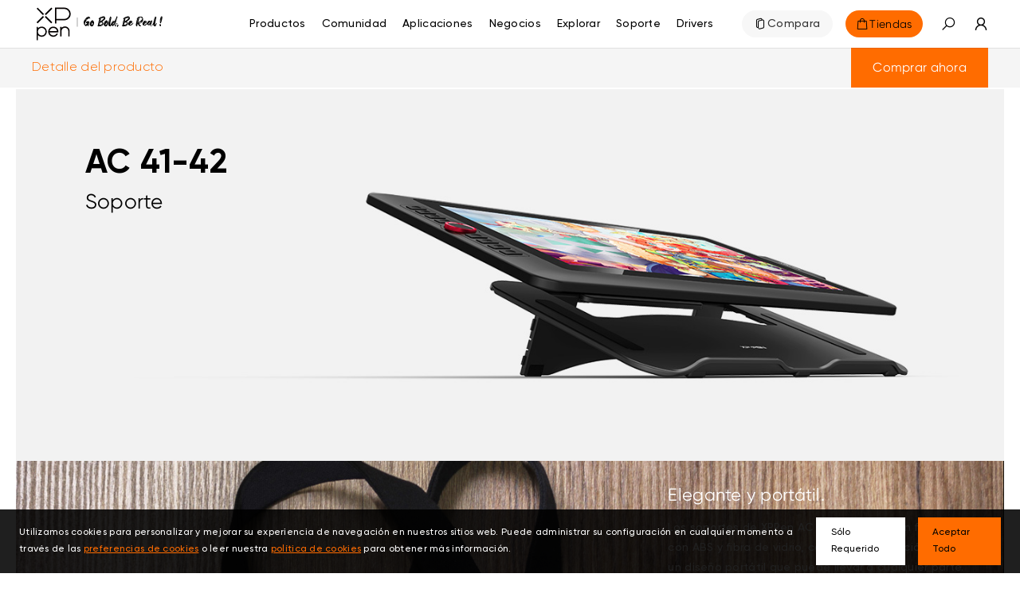

--- FILE ---
content_type: text/html; charset=utf-8
request_url: https://www.xp-pen.es/product/454.html
body_size: 63734
content:
<!DOCTYPE html>
<html lang="es">
<head>
    <meta charset="UTF-8">
    <meta http-equiv="X-UA-Compatible" content="IE=edge">
    <meta name="viewport" content="width=device-width,height=device-height,initial-scale=1.0, minimum-scale=1.0">
    <meta name="apple-mobile-web-app-capable" content="yes">
    <meta content="yes" name="apple-touch-fullscreen">
    <meta name="applicable-device" content="mobile">
    <title>AC 41 & AC 42 Soportes portátil para pantalla gráfica monitor | XPPen</title>
    <meta name="keywords" content="tableta gráfica  , pantalla gráfica,Tableta digitalizadora, diseño gráfico, dibujo digital, tablet para dibujar "/>
    <meta name="description" content="AC 41 es válida para pantallas de hasta 15,6 pulgadas, AC 42  es válida para pantallas de hasta 13,3 pulgadas. Crea con total comodidad gracias al soporte ergonómico XPPen AC 41 & AC 42, Para crear con la mayor comodidad posible, acopla el soporte ergonómico pantalla gráfica monitor. "/>
        <meta name="google-site-verification" content="MobNUJA0YVw-dgqsl0jIjXq6zJN44gwX0DrMAESKWT8" />
        <!-- 添加Canonical权威内容标签设置功能 -->
        <link rel="canonical" href="https://www.xp-pen.es/product/454.html">
        <!-- 添加Canonical权威内容标签设置功能 end -->

    <!-- 添加Hreflang标签 -->
        <link rel="alternate" hreflang="ru-RU" href="https://www.xp-pen.ru/product/428.html">
        <link rel="alternate" hreflang="x-default" href="https://www.xp-pen.com/product/ac41-ac42-portable-tablet-stand.html">
        <link rel="alternate" hreflang="zh-TW" href="https://www.xppen.tw/product/452.html">
        <link rel="alternate" hreflang="es-ES" href="https://www.xp-pen.es/product/454.html">
        <link rel="alternate" hreflang="fr-FR" href="https://www.xp-pen.fr/product/560.html">
        <link rel="alternate" hreflang="ko-KR" href="https://www.xp-pen.kr/product/587.html">
        <link rel="alternate" hreflang="it-IT" href="https://www.xp-pen.it/product/590.html">
        <link rel="alternate" hreflang="pt-PT" href="https://www.xp-pen.pt/product/733.html">
        <link rel="alternate" hreflang="es-MX" href="https://www.xp-pen.com/la-es/product/1156.html">
        <link rel="alternate" hreflang="pl-PL" href="https://www.xp-pen.com/pl/product/1292.html">
        
    <!-- 分享：Instagram、twitter、facebook，需要在页面的 <head> 标签中添加 Open Graph 协议的元数据 -->

    
    <!--Forum帖子：Open Graph Tag，与其他元数据一起放置在 <head> 标签中-->
    
    <!--Blog博客：Open Graph Tag，与其他元数据一起放置在 <head> 标签中-->
    
    <link rel="stylesheet" type="text/css" href="/static/ace/css/bootstrap.min.css"/>
    <link rel="stylesheet" type="text/css" href="/static/iconfont/iconfont.css?v=1.7.1"/>
    <link rel="apple-touch-icon-precomposed" href="/static/images/apple-touch-icon-precomposed.png">
    <script src="/static/ace/js/jquery-2.1.4.min.js"></script>
    <script src="/static/js/index/global.js"></script>
    <script src="/static/js/index/lazy.js?v=1.7.1"></script>
    <script type="text/javascript" src="/static/layer/layer.js"></script>
    <link rel="stylesheet" type="text/css" href="/static/css/index/layout.css?v=1.7.1"/>
    <!-- 判断是否需要设置基础样式 -->  
        <link rel="stylesheet" type="text/css" href="/static/css/index/latoyt_style_reset.css?v=1.7.1"/>	
        <script type="text/javascript" src="/static/JsLang/lang_es.js?v=1.7.1"></script>
    <script type="text/javascript" src="/static/js/index/cookie.js"></script>
    <script type="text/javascript">
        var isProduce = '1';
        //登录用户id
        var uid = '0';
        //当前站点语言
        var LANG = 'es';
        //当前站点目录
        var __SITE_DIR__ = '';
        var __ROOT__ = __SITE_DIR__+"/"
        // 旧总站域名
        var __DOMAIN__ = 'https://account.xp-pen.com';
        var jumpHeadUrl = window.location.href;
        // 10位时间戳
        var tmp = Date.parse(new Date()).toString();
        var _NOW_TIME = tmp.substr(0,10);
    </script>
        <script type="application/ld+json">
        {
            "@context": "https://schema.org",
            "@type": "CreativeWork",
            "name": "AC 41 & AC 42 Soportes portátil",
            "description": "AC 41 es válida para pantallas de hasta 15,6 pulgadas, AC 42  es válida para pantallas de hasta 13,3 pulgadas. Crea con total comodidad gracias al soporte ergonómico XPPen AC 41 & AC 42, Para crear con la mayor comodidad posible, acopla el soporte ergonómico pantalla gráfica monitor. ",
            "image": "https://www.xp-pen.es/Uploads/images/2019/05/15592989079015c22245b2c3dd.jpg",
            "offers": {
                "@type": "Offer",
                "availability": "https://schema.org/InStock",
                "potentialAction": {
                    "@type": "BuyAction",
                    "name": "Buy Now",
                    "target": {
                        "@type": "EntryPoint",
                        "urlTemplate": "https://www.storexppen.es/buy/70.html",
                        "inLanguage": "es-ES",
                        "actionPlatform": [
                            "https://schema.org/DesktopWebPlatform",
                            "https://schema.org/MobileWebPlatform"
                        ]
                    }
                }
            }
        }
    </script>
        <script type="application/ld+json">
        {
            "@context": "https://schema.org",
            "@type": "BreadcrumbList",
            "itemListElement": [
                                {
                    "@type": "ListItem",
                    "position": 1,
                    "name": "XPPen"
                                        ,"item": "https://www.xp-pen.es"
                                    },                                                {
                    "@type": "ListItem",
                    "position": 2,
                    "name": "Productos"
                                        ,"item": "https://www.xp-pen.es/product"
                                    },                                                {
                    "@type": "ListItem",
                    "position": 3,
                    "name": "Accesorios para Tabletas Gráficas"
                                        ,"item": "https://www.xp-pen.es/series/Accessories.html"
                                    },                                                {
                    "@type": "ListItem",
                    "position": 4,
                    "name": "AC 41 & AC 42 Soportes portátil"
                                    }                                            ]
        }
    </script>
        
    <link rel="stylesheet" type="text/css" href="/static/css/index/global.css?v=1.7.1">
    <link rel="stylesheet" type="text/css" href="/static/css/index/new_global.css?v=1.7.1">
    
            <link rel="stylesheet" href="/static/css/index/layoutNew.css?v=1.7.1">
    <!-- Google Tag Manager -->
<script>(function(w,d,s,l,i){w[l]=w[l]||[];w[l].push({'gtm.start':
new Date().getTime(),event:'gtm.js'});var f=d.getElementsByTagName(s)[0],
j=d.createElement(s),dl=l!='dataLayer'?'&l='+l:'';j.async=true;j.src=
'https://www.googletagmanager.com/gtm.js?id='+i+dl;f.parentNode.insertBefore(j,f);
})(window,document,'script','dataLayer','GTM-572MTJF');</script>
<!-- End Google Tag Manager --><!-- Google tag (gtag.js) -->
<script async src="https://www.googletagmanager.com/gtag/js?id=G-H44BY1MRWP"></script>
<script>
  window.dataLayer = window.dataLayer || [];
  function gtag(){dataLayer.push(arguments);}
  gtag('js', new Date());

  gtag('config', 'G-H44BY1MRWP');
</script> 

    <!-- End Google Tag Manager -->
    <script>
        window.dataLayer = window.dataLayer || [];
        function gtag() { dataLayer.push(arguments); }

        gtag('consent', 'default', {
            analytics_storage: 'granted',
            ad_storage: 'granted',
            ad_user_data: 'granted',
            ad_personalization: 'granted',
            wait_for_update: 500, // wait for an update signal to overwrite, if any. (for waiting CMP)
            region: [
                'AT', 'BE', 'BG', 'CY', 'CZ', 'DE', 'DK', 'EE', 'ES', 'FI', 'FR', 'GR', 'HR', 'HU', 'IE', 'IS', 'IT', 'LI', 'LT', 'LU', 'LV', 'MT', 'NL', 'NO', 'PL', 'PT', 'RO', 'SE', 'SI', 'SK'
            ], // apply default to specific regions only
        })
        if (localStorage['gtag.consent.option'] !== undefined) {
            const option = JSON.parse(localStorage['gtag.consent.option']);
            gtag('consent', 'update', option);
        }

    </script>

    <script async src="https://t.xp-pen.com/hwtag.min.js?ver=1.7.1"></script>
    <script>
        window.hwDataLayer = window.hwDataLayer || [];
        function hwtag() {
            hwDataLayer.push(arguments);
        }
        hwtag('config', 'xppen_web', {
            debug: "false",
            brand_website: "XPPen",
            website_code: "WEBES-web",
            website_id: "8920XP000102E07",
            website_type: "2",
            pt: "1",
            page_type: "goods",
            page_type_name: "产品详情页",
            account_id: window.uid,
            is_login: window.uid!=='0'?1:0,
            pt_v:""
        });
    </script>

</head>
<body>

<!-- Google Tag Manager (noscript) -->
<noscript><iframe src="https://www.googletagmanager.com/ns.html?id=GTM-572MTJF"
height="0" width="0" style="display:none;visibility:hidden"></iframe></noscript>
<!-- End Google Tag Manager (noscript) --> 
<style>
    .header-warp-2023 .new-nav-list .products_row .products_row_li {
        width: calc((100% - 80px) / 5);
        padding: 0;
        margin-right: 20px;
    }
    .header-warp-2023 .new-nav-list .products_row .products_row_li:nth-child(5n) {
        margin-right: 0;
    }
    .navbar-brand{display: block;padding: 0px 0px;height: 61px;}
    .navbar-brand>img{width: 61px;height: 61px;}
    @media screen and (max-width: 768px){
        .navbar-brand{height: 40px;}
        .navbar-brand>img{width: 40px;height: 40px;}
    }
    img[src=""],img:not([src]){
          opacity:0;
}

/*20250521 对比按钮迁移,以及 产品应用部分样式更新 开始*/
.header-warp-2023 .new-nav-list .nav-list-item .commodity-list .products_row .compare {width: 100%;}
.header-warp-2023 .new-nav-list .nav-list-item .commodity-list .products_row .compare .nav-btn-warpper {width: auto;background: #FF6C00;border-radius: 22px;display: inline-block;padding: 4px 12px;}
.header-warp-2023 .new-nav-list .nav-list-item .commodity-list .products_row .compare .nav-btn-warpper a {font-size: 14px;color: #FFFFFF;}
.header-warp-2023 .new-nav-list .nav-list-item .commodity-list .products_row .compare .nav-btn-warpper .iconfont {font-size: 14px;color: #FFFFFF;}
.header-warp-2023 .new-nav-list .nav-list-item .application_list {position: absolute;left: 0;background-color: #fff;top: 100% !important;width: 100%;height: 270px;padding-top: 24px;border-top: 1px solid #EBEBEB;}
.header-warp-2023 .new-nav-list .nav-list-item .application_list .application_row {position: relative;display: flex;justify-content: center;gap: 16px;}
.header-warp-2023 .new-nav-list .nav-list-item .application_list .application_row .application_li {position: relative;cursor: pointer;border-radius: 8px;overflow: hidden;width: 192px;height: 225px;}
.header-warp-2023 .new-nav-list .nav-list-item .application_list .application_row .application_li .rgba_back {position: absolute;width: 100%;height: 60%;z-index: 1;top: 0px;left: 0px;background: linear-gradient(to bottom, rgba(0, 0, 0, 1), rgba(0, 0, 0, 0));}
.header-warp-2023 .new-nav-list .nav-list-item .application_list .application_row .application_li .div_img img {width: 100%;}
.header-warp-2023 .new-nav-list .nav-list-item .application_list .application_row .application_li .p_des {position: absolute;width: 94%;left: 3%;text-align: center;top: 27px;font-size: 14px;color: #FFFFFF;font-weight: bold;font-family: Gilroy;z-index: 2;}

.navigate-aside .navigate .nav-list .nav-list-item .series-wapprer .compare {display: inline-block;padding: 12px 0;padding-bottom: 20px;}
.navigate-aside .navigate .nav-list .nav-list-item .series-wapprer .compare .nav-btn-warpper {width: auto;background: #FF6C00;border-radius: 22px;display: inline-block;padding: 4px 12px;display: flex;}
.navigate-aside .navigate .nav-list .nav-list-item .series-wapprer .compare .nav-btn-warpper a {font-size: 14px;color: #FFFFFF;padding-left: 0px;}
.navigate-aside .navigate .nav-list .nav-list-item .series-wapprer .compare .nav-btn-warpper .iconfont {font-size: 14px;color: #FFFFFF;}

.navigate-aside .navigate .nav-list .nav-list-item .secondNav-list .sl-warp .sw_application {padding: 0 0;}
.navigate-aside .navigate .nav-list .nav-list-item .secondNav-list .sl-warp .sw_application .secondNav-list-item {margin-bottom: 14px;padding-left: 0px;opacity: 1;padding: 0 0;}
.navigate-aside .navigate .nav-list .nav-list-item .secondNav-list .sl-warp .sw_application .secondNav-list-item a {display: flex;opacity: 1;justify-content: flex-start;padding: 0 0;}
.navigate-aside .navigate .nav-list .nav-list-item .secondNav-list .sl-warp .sw_application .secondNav-list-item a .div_img {width: 30%;}
.navigate-aside .navigate .nav-list .nav-list-item .secondNav-list .sl-warp .sw_application .secondNav-list-item a .div_img img {width: 100%;}
.navigate-aside .navigate .nav-list .nav-list-item .secondNav-list .sl-warp .sw_application .secondNav-list-item a .p_des {font-size: 12px;color: #000000;font-weight: bold;font-family: Gilroy;z-index: 2;margin-left: 7%;}
/*20250521 对比按钮迁移,以及 产品应用部分样式更新 结束*/
/* 无障碍跳转提示 */
#skipToContent{position: fixed; top: 0px; left: 0; z-index: 9999; background: #FF6C00; padding: 8px 16px; transform: translateY(-100%); transition: transform 0.3s ease;}
#skipToContent span{color: #000; font-weight: bold; }

/* 屏幕阅读器专用文本 */
.sr-only {
    position: absolute;
    width: 1px;
    height: 1px;
    padding: 0;
    margin: -1px;
    overflow: hidden;
    clip: rect(0, 0, 0, 0);
    white-space: nowrap;
    border-width: 0;
}

/* 导航项包装器和展开按钮样式 */
.nav-item-wrapper {
    display: flex;
    align-items: center;
    gap: 4px;
    position: relative;
}

.nav-expand-btn {
    background: none;
    border: none;
    cursor: pointer;
    padding: 0;
    display: inline-flex;
    align-items: center;
    justify-content: center;
    color: inherit;
    font-size: 12px;
    transition: all 0.3s ease;
    border-radius: 4px;
    outline: none;
    opacity: 0;
    width: 0;
    /* 移除 visibility 和 pointer-events，保持按钮可以获得焦点 */
}

.nav-expand-btn:hover {
    background: rgba(255, 108, 0, 0.1);
}

.nav-expand-btn:focus {
    outline: 2px solid #FF6C00;
    outline-offset: 2px;
    /* opacity: 1; */
}

.nav-expand-btn[aria-expanded="true"] .iconfont {
    transform: rotate(180deg);
}

.nav-expand-btn .iconfont {
    transition: transform 0.3s ease;
    font-size: 14px;
}

/* 当导航项或包装器获得焦点/hover时，显示展开按钮 */
.nav-list-item:hover .nav-expand-btn,
.nav-list-item.focused .nav-expand-btn,
.nav-list-item:focus-within .nav-expand-btn,
.nav-item-wrapper:hover .nav-expand-btn,
.nav-item-wrapper:focus-within .nav-expand-btn {
    opacity: 1;
}

/* 菜单展开状态时保持按钮可见 */
.nav-list-item.open .nav-expand-btn {
    opacity: 1;
}

/* 为展开按钮添加视觉提示 */
.nav-expand-btn {
    position: relative;
}

/* 按钮出现时的动画效果 */
.nav-list-item:hover .nav-expand-btn,
.nav-list-item.focused .nav-expand-btn {
    animation: fadeInButton 0.2s ease-in-out;
}

@keyframes fadeInButton {
    from {
        opacity: 0;
        transform: scale(0.8);
    }
    to {
        opacity: 1;
        transform: scale(1);
    }
}

/* 桌面端导航样式调整 */
@media screen and (min-width: 769px) {
    .header-warp-2023 .new-nav-list .nav-list-item .nav-item-wrapper {
        display: inline-flex;
    }
    
    .header-warp-2023 .new-nav-list .nav-list-item .nav-link {
        display: inline-block;
    }
}

/* 移动端导航样式调整 */
@media screen and (max-width: 768px) {
    .navigate-aside .nav-list .nav-list-item .nav-item-wrapper {
        display: flex;
        align-items: center;
        justify-content: space-between;
        width: 100%;
        padding: 12px 16px;
    }
    
    .navigate-aside .nav-list .nav-list-item .nav-link {
        flex: 1;
    }
    
    .navigate-aside .nav-list .nav-list-item .nav-expand-btn {
        margin-left: auto;
        padding: 8px;
    }
    
    /* 移动端侧边栏特殊样式 */
    .navigate-aside .nav-list-bottom .sidebar-nav-wrapper {
        display: flex;
        align-items: center;
        justify-content: space-between;
        width: 100%;
    }
    
    .navigate-aside .nav-list-bottom .sidebar-nav-wrapper .nav-link {
        flex: 1;
        padding: 0;
    }
    
    .navigate-aside .nav-list-bottom .nav-expand-btn {
        flex-shrink: 0;
        padding: 8px 12px;
    }
    
    /* 移动端：触摸时显示按钮 */
    .navigate-aside .nav-list-item:active .nav-expand-btn,
    .navigate-aside .nav-item-wrapper:active .nav-expand-btn {
        opacity: 1;
    }
    header .header-warp .navbar .navbar-nav .menu {
        padding:0;
        margin:0;
    }
}
</style>
<!-- 巴西和拉美的IP跳转提示代码开始 -->

<div id="interval"></div>
<!--  -->
<header>
    <div class="header-warp header-warp-2023">
        <a href="#MainContent" class="sr-only sr-only-focusable SkipLink" aria-label="Skip to main content"></a>
        <nav class="navbar navbar-expand-sm w1400">
            <div class="navbar-nav">
                <a class="navbar-brand" href="/" aria-label="XPPen">
                                        <img src="/static/images/logo-slogen.svg" alt="" aria-hidden="true">
                                    </a>
                <div class="menu">
                    <button class="iconfont icon-menu2" id="navbar-menu" aria-label="menu" aria-expanded="false" aria-controls="main-warp-container"></button>
                    <div class="main-warp-container" id="main-warp-container">
                        <div class="warp-container">
                            <aside class="navigate-aside">
                                <div class="navigate">
                                    <div class="closure">
                                        <a class="navbar-brand" href="/" aria-label="XPPen">
                                            <img src="/static/images/logo-slogen.svg" alt="XPPen logo">
                                        </a>
                                        <button 
                                            type="button"
                                            style="background-color: #fff;"
                                            aria-label="close"
                                            >
                                            <i class="iconfont icon-guanbijian" aria-hidden="true"></i>
                                        </button>
                                    </div>
                                    <style>
    .nav-list .brlatam_li:hover {
        background: rgba(253, 70, 39, 0.5) !important;
    }

    .nav-list .brlatam_li {
        background: rgba(253, 70, 39, 0.5) !important;
    }

    .nav-list .brlatam_li a {
        color: #fff;
        opacity: 1 !important;
    }

    .br_latam {
        margin-left: 5px;
    }

    .br_latam.icon-dailishang {
        margin-right: 0 !important;
    }

    .nav-list .brlatam_li a span {
        display: flex;
        align-items: center;
        justify-content: center;
    }

    @media screen and (max-width: 1280px) {

        .nav-list .nav-list-item .secondNav-list,
        .navigate-aside .navigate .nav-list .nav-list-item .secondNav-list {
            height: 100vh;
        }

        .nav-list .brlatam_li a span {
            display: initial;
        }

        .br_latam.icon-dailishang {
            transform: translateY(-10px);
        }
    }

    @media screen and (max-width: 1024px) {
        .br_latam.icon-dailishang {
            transform: translateY(0);
        }
    }

    @media screen and (max-width: 520px) {

        .fixed-aside .navigate .nav-list .nav-list-item:hover .secondNav-list .sl-warp,
        .navigate-aside .navigate .nav-list .nav-list-item:hover .secondNav-list .sl-warp {
            height: calc(100vh - 70.28px);
        }
    }
</style>
<ul class="nav-list">
        <li class="nav-list-item nav-list-item-product">
        <a href="https://www.xp-pen.es/product" class="mobile_sidebar_url" aria-label="link">
            <span>Productos</span>
            <i class="iconfont icon-down arrow"></i>
        </a>
                <div class="series-wapprer">
                        <div class="sw-item">
                <span>Note Pad</span>
                <i class="iconfont icon-down arrow"></i>
                <div class="commodity-list">
                    <div class="secondNav-head">
                        <i class="iconfont icon-jiantou-zuo back"></i>
                        <i class="iconfont icon-guanbijian guanbijian"></i>
                    </div>
                    <div class="cl-warpper">
                        <div class="cl-title">
                            Note Pad                        </div>
                                                <div class="series-wapprer-item">
                            <div class="swi-title"> 
                                <span>
                                                                Note Pad                                </span>
                                <i class="iconfont icon-down arrow"></i>
                            </div>
                            <div class="swi-details">
                                                                <a href="https://www.xp-pen.es/product/magic-note-pad.html" aria-label="link">
                                    <div class="swid-item">
                                        <div>
                                            <img data-original="/Uploads/images/2025/03/174244456239af6065cb66e7b1.jpg" alt="" class="swid-img mobilelazy">
                                        </div>
                                        <div class="swid-info">
                                                                                        <div class="swid-tag">
                                                                                                <div class="tag">NEW</div>
                                                                                            </div>
                                                                                        <div class="swid-title">
                                                                                                Magic Note Pad                                            </div>
                                            <div class="swid-describe">
                                                3 en 1 X-Paper | 16K Niveles de Presión | App XPPen Notes                                            </div>
                                        </div>
                                    </div>
                                </a>
                                                                                                <a href="https://www.xp-pen.es/series/note-pad.html" class="vm" aria-label="link">
                                   <span> Ver más</span><i class="iconfont icon-right"></i>
                                </a>
                            </div>
                        </div>
                                                                                                                    </div>
                </div>
            </div> 
                        <div class="sw-item">
                <span>Pad para Dibujar</span>
                <i class="iconfont icon-down arrow"></i>
                <div class="commodity-list">
                    <div class="secondNav-head">
                        <i class="iconfont icon-jiantou-zuo back"></i>
                        <i class="iconfont icon-guanbijian guanbijian"></i>
                    </div>
                    <div class="cl-warpper">
                        <div class="cl-title">
                            Pad para Dibujar                        </div>
                                                <div class="series-wapprer-item">
                            <div class="swi-title"> 
                                <span>
                                                                Pad para Dibujar                                </span>
                                <i class="iconfont icon-down arrow"></i>
                            </div>
                            <div class="swi-details">
                                                                <a href="https://www.xp-pen.es/product/standalone-magic-drawing-pad.html" aria-label="link">
                                    <div class="swid-item">
                                        <div>
                                            <img data-original="/Uploads/images/2024/01/1705053254b021f5f9c6b5ef62.jpg" alt="" class="swid-img mobilelazy">
                                        </div>
                                        <div class="swid-info">
                                                                                        <div class="swid-tag">
                                                                                                <div class="tag">NEW</div>
                                                                                            </div>
                                                                                        <div class="swid-title">
                                                                                                Magic Drawing Pad                                            </div>
                                            <div class="swid-describe">
                                                X3 Pro Lápiz Fino | 16K Niveles de presión | Pantalla X-Paper                                            </div>
                                        </div>
                                    </div>
                                </a>
                                                                                                <a href="https://www.xp-pen.es/series/drawing-pad.html" class="vm" aria-label="link">
                                   <span> Ver más</span><i class="iconfont icon-right"></i>
                                </a>
                            </div>
                        </div>
                                                                                                                    </div>
                </div>
            </div> 
                        <div class="sw-item">
                <span>Pantalla Gráfica</span>
                <i class="iconfont icon-down arrow"></i>
                <div class="commodity-list">
                    <div class="secondNav-head">
                        <i class="iconfont icon-jiantou-zuo back"></i>
                        <i class="iconfont icon-guanbijian guanbijian"></i>
                    </div>
                    <div class="cl-warpper">
                        <div class="cl-title">
                            Pantalla Gráfica                        </div>
                                                <div class="series-wapprer-item">
                            <div class="swi-title"> 
                                <span>
                                                                Pantallas de Serie Artist Ultra                                </span>
                                <i class="iconfont icon-down arrow"></i>
                            </div>
                            <div class="swi-details">
                                                                <a href="https://www.xp-pen.es/product/artist-ultra-16.html" aria-label="link">
                                    <div class="swid-item">
                                        <div>
                                            <img data-original="/Uploads/images/2025/09/1758852946fa44eb0908dc37b7.jpg" alt="" class="swid-img mobilelazy">
                                        </div>
                                        <div class="swid-info">
                                                                                        <div class="swid-tag">
                                                                                                <div class="tag">NEW</div>
                                                                                            </div>
                                                                                        <div class="swid-title">
                                                                                                Artist Ultra 16                                            </div>
                                            <div class="swid-describe">
                                                4K Pantalla OLED | Solución X-Touch | 16K Niveles de Presión                                            </div>
                                        </div>
                                    </div>
                                </a>
                                                                                                <a href="https://www.xp-pen.es/series/artist-ultra-series-drawing-display.html" class="vm" aria-label="link">
                                   <span> Ver más</span><i class="iconfont icon-right"></i>
                                </a>
                            </div>
                        </div>
                                                                                                <div class="series-wapprer-item">
                            <div class="swi-title"> 
                                <span>
                                                                Pantallas de Serie Artist Pro                                </span>
                                <i class="iconfont icon-down arrow"></i>
                            </div>
                            <div class="swi-details">
                                                                <a href="https://www.xp-pen.es/product/artist-pro-22-gen-2.html" aria-label="link">
                                    <div class="swid-item">
                                        <div>
                                            <img data-original="/Uploads/images/2025/02/17394336481224d257d3143183.jpg" alt="" class="swid-img mobilelazy">
                                        </div>
                                        <div class="swid-info">
                                                                                        <div class="swid-tag">
                                                                                                <div class="tag">NEW</div>
                                                                                            </div>
                                                                                        <div class="swid-title">
                                                                                                Artist Pro 22 (Gen 2)                                            </div>
                                            <div class="swid-describe">
                                                QHD de 2,5 K | Niveles de presión de 16K | Verificada por Calman                                            </div>
                                        </div>
                                    </div>
                                </a>
                                                                <a href="https://www.xp-pen.es/product/artist-15-6-pro-v2.html" aria-label="link">
                                    <div class="swid-item">
                                        <div>
                                            <img data-original="/Uploads/images/2024/11/17320007532c9877e62bd99b3b.jpg" alt="" class="swid-img mobilelazy">
                                        </div>
                                        <div class="swid-info">
                                                                                        <div class="swid-tag">
                                                                                                <div class="tag">NEW</div>
                                                                                            </div>
                                                                                        <div class="swid-title">
                                                                                                Artist 15.6 Pro V2                                            </div>
                                            <div class="swid-describe">
                                                15,4 Pulgadas | X3 Pro Lápiz | 16K Niveles de Presión | Teclas de Acceso Rápido con Dial Rojo                                            </div>
                                        </div>
                                    </div>
                                </a>
                                                                <a href="https://www.xp-pen.es/product/artist-13-3-pro-v2.html" aria-label="link">
                                    <div class="swid-item">
                                        <div>
                                            <img data-original="/Uploads/images/2024/10/1729582039ffefb688d2e17385.jpg" alt="" class="swid-img mobilelazy">
                                        </div>
                                        <div class="swid-info">
                                                                                        <div class="swid-tag">
                                                                                                <div class="tag">NEW</div>
                                                                                            </div>
                                                                                        <div class="swid-title">
                                                                                                Artist 13.3 Pro V2                                            </div>
                                            <div class="swid-describe">
                                                13,3 Pulgadas | X3 Pro Lápiz | 16K Niveles de Presión | Teclas de Acceso Rápido con Dial Rojo                                            </div>
                                        </div>
                                    </div>
                                </a>
                                                                <a href="https://www.xp-pen.es/product/artist-pro-24-gen-2-4k.html" aria-label="link">
                                    <div class="swid-item">
                                        <div>
                                            <img data-original="/Uploads/images/2024/11/1731382896576466fd27a69d28.jpg" alt="" class="swid-img mobilelazy">
                                        </div>
                                        <div class="swid-info">
                                                                                        <div class="swid-tag">
                                                                                                <div class="tag">NEW</div>
                                                                                            </div>
                                                                                        <div class="swid-title">
                                                                                                Artist Pro 24 (Gen2) 4K                                            </div>
                                            <div class="swid-describe">
                                                Ultra Visión 4K | Maestro de X-Color | 16K Niveles de Presión                                            </div>
                                        </div>
                                    </div>
                                </a>
                                                                <a href="https://www.xp-pen.es/product/artist-pro-24-gen-2-165hz.html" aria-label="link">
                                    <div class="swid-item">
                                        <div>
                                            <img data-original="/Uploads/images/2024/11/173138291987320a3e25601f85.jpg" alt="" class="swid-img mobilelazy">
                                        </div>
                                        <div class="swid-info">
                                                                                        <div class="swid-tag">
                                                                                                <div class="tag">NEW</div>
                                                                                            </div>
                                                                                        <div class="swid-title">
                                                                                                Artist Pro 24 (Gen 2) 165Hz                                            </div>
                                            <div class="swid-describe">
                                                Primera 165Hz en la Industria | Maestro de X-Color | 16K Niveles de Presión                                            </div>
                                        </div>
                                    </div>
                                </a>
                                                                <a href="https://www.xp-pen.es/product/artist-pro-19-gen-2.html" aria-label="link">
                                    <div class="swid-item">
                                        <div>
                                            <img data-original="/Uploads/images/2024/08/17236175163e310e55cf007ddc.jpg" alt="" class="swid-img mobilelazy">
                                        </div>
                                        <div class="swid-info">
                                                                                        <div class="swid-tag">
                                                                                                <div class="tag">NEW</div>
                                                                                            </div>
                                                                                        <div class="swid-title">
                                                                                                Artist Pro 19 (Gen 2)                                            </div>
                                            <div class="swid-describe">
                                                X3 Pro Lápiz óptico dual<br>verificada por Calman, 16K niveles de presión                                            </div>
                                        </div>
                                    </div>
                                </a>
                                                                <a href="https://www.xp-pen.es/product/artist-pro-16-gen-2.html" aria-label="link">
                                    <div class="swid-item">
                                        <div>
                                            <img data-original="/Uploads/images/2024/11/17313829495ab044fda46eb43c.jpg" alt="" class="swid-img mobilelazy">
                                        </div>
                                        <div class="swid-info">
                                                                                        <div class="swid-tag">
                                                                                                <div class="tag">NEW</div>
                                                                                            </div>
                                                                                        <div class="swid-title">
                                                                                                Artist Pro 16 (2ª generación)                                            </div>
                                            <div class="swid-describe">
                                                Equipada con un Lápiz Inteligente con el Chip X3 Pro de niveles de presión de 16K<br/>Pantalla expansiva de 16 pulgadas                                            </div>
                                        </div>
                                    </div>
                                </a>
                                                                <a href="https://www.xp-pen.es/product/1394.html" aria-label="link">
                                    <div class="swid-item">
                                        <div>
                                            <img data-original="/Uploads/images/2023/04/1681874028d81b3f31bf3243a5.jpg" alt="" class="swid-img mobilelazy">
                                        </div>
                                        <div class="swid-info">
                                                                                        <div class="swid-tag">
                                                                                                <div class="tag">NEW</div>
                                                                                            </div>
                                                                                        <div class="swid-title">
                                                                                                Artist Pro 14 (2ª generación)                                            </div>
                                            <div class="swid-describe">
                                                Equipada con un Lápiz Inteligente con el Chip X3 Pro de niveles de presión de 16K Pantalla expansiva de 14 pulgadas                                            </div>
                                        </div>
                                    </div>
                                </a>
                                                                <a href="https://www.xp-pen.es/product/984.html" aria-label="link">
                                    <div class="swid-item">
                                        <div>
                                            <img data-original="/Uploads/images/2021/07/1625735994313750964c18ee76.jpg" alt="" class="swid-img mobilelazy">
                                        </div>
                                        <div class="swid-info">
                                                                                        <div class="swid-title">
                                                                                                Artist Pro 16                                            </div>
                                            <div class="swid-describe">
                                                15,4" , 99% Adobe RGB. cuerpo metálico. lápiz con Chip inteligente X3, baja fuerza de activación inicial.                                             </div>
                                        </div>
                                    </div>
                                </a>
                                                                                                <a href="https://www.xp-pen.es/series/Artist-Pro-Display.html" class="vm" aria-label="link">
                                   <span> Ver más</span><i class="iconfont icon-right"></i>
                                </a>
                            </div>
                        </div>
                                                                                                <div class="series-wapprer-item">
                            <div class="swi-title"> 
                                <span>
                                                                Pantallas de Serie Artist                                </span>
                                <i class="iconfont icon-down arrow"></i>
                            </div>
                            <div class="swi-details">
                                                                <a href="https://www.xp-pen.es/product/artist-12-3rd.html" aria-label="link">
                                    <div class="swid-item">
                                        <div>
                                            <img data-original="/Uploads/images/2025/10/176034806591374a475d0687ca.jpg" alt="" class="swid-img mobilelazy">
                                        </div>
                                        <div class="swid-info">
                                                                                        <div class="swid-tag">
                                                                                                <div class="tag">NEW</div>
                                                                                            </div>
                                                                                        <div class="swid-title">
                                                                                                Artist 12 3rd                                            </div>
                                            <div class="swid-describe">
                                                X4 Lápiz Óptico con Chip Inteligente | 16K Niveles de Presión | Innovador X-dial Acceso Directo                                            </div>
                                        </div>
                                    </div>
                                </a>
                                                                <a href="https://www.xp-pen.es/product/artist-22-plus.html" aria-label="link">
                                    <div class="swid-item">
                                        <div>
                                            <img data-original="/Uploads/images/2023/10/1698725151b2f9c5862858be00.jpg" alt="" class="swid-img mobilelazy">
                                        </div>
                                        <div class="swid-info">
                                                                                        <div class="swid-title">
                                                                                                Artist 22 Plus                                            </div>
                                            <div class="swid-describe">
                                                Los primeros niveles de presión de 16K del mundo Pantalla expansiva de 22 pulgadas                                            </div>
                                        </div>
                                    </div>
                                </a>
                                                                <a href="https://www.xp-pen.es/product/artist-12-16-little-prince-edition.html" aria-label="link">
                                    <div class="swid-item">
                                        <div>
                                            <img data-original="/Uploads/images/2023/11/1698810955b021f5f9c6b5ef62.jpg" alt="" class="swid-img mobilelazy">
                                        </div>
                                        <div class="swid-info">
                                                                                        <div class="swid-tag">
                                                                                                <div class="tag">NEW</div>
                                                                                            </div>
                                                                                        <div class="swid-title">
                                                                                                Artist 12/16 (2nd Gen) Pantalla Gráfica El Principito Edición                                            </div>
                                            <div class="swid-describe">
                                                Edición Le Petit Prince, pantalla laminada antirreflejo, 127% sRGB, compatibilidad con Android. Lápiz óptico X3-Smart-Chip Elite Plus.                                            </div>
                                        </div>
                                    </div>
                                </a>
                                                                <a href="https://www.xp-pen.es/product/1211.html" aria-label="link">
                                    <div class="swid-item">
                                        <div>
                                            <img data-original="/Uploads/images/2022/04/16511374752be117f3e1b1b02a.jpg" alt="" class="swid-img mobilelazy">
                                        </div>
                                        <div class="swid-info">
                                                                                        <div class="swid-tag">
                                                                                                <div class="tag">NEW</div>
                                                                                            </div>
                                                                                        <div class="swid-title">
                                                                                                Artist 16 (2.ª generación)                                            </div>
                                            <div class="swid-describe">
                                                15.4" Pantalla laminada y antideslumbrante, 94% Adobe RGB, 4 Colores. Lápiz con chip inteligente X3.                                            </div>
                                        </div>
                                    </div>
                                </a>
                                                                <a href="https://www.xp-pen.es/product/1364.html" aria-label="link">
                                    <div class="swid-item">
                                        <div>
                                            <img data-original="/Uploads/images/2021/06/1623116279f777251035c1e6f5.jpg" alt="" class="swid-img mobilelazy">
                                        </div>
                                        <div class="swid-info">
                                                                                        <div class="swid-tag">
                                                                                                <div class="tag">NEW</div>
                                                                                            </div>
                                                                                        <div class="swid-title">
                                                                                                Pantalla gráfica Artist 24 (FHD)                                            </div>
                                            <div class="swid-describe">
                                                Pantalla de 23,8 pulgadas totalmente laminada, con una resolución de pantalla de 1920x1080 píxeles, Gama de colores 132% sRGB, índice de contraste 3000:1                                            </div>
                                        </div>
                                    </div>
                                </a>
                                                                <a href="https://www.xp-pen.es/product/1245.html" aria-label="link">
                                    <div class="swid-item">
                                        <div>
                                            <img data-original="/Uploads/images/2022/10/1666924229af647f45ebadee4b.jpg" alt="" class="swid-img mobilelazy">
                                        </div>
                                        <div class="swid-info">
                                                                                        <div class="swid-title">
                                                                                                Artist 13 (2.ª generación)                                            </div>
                                            <div class="swid-describe">
                                                Pantalla antirreflejo laminada FHD de 13,3", 130% sRGB, 4 Colores. lápiz con chip X3. soporte Android.                                            </div>
                                        </div>
                                    </div>
                                </a>
                                                                <a href="https://www.xp-pen.es/product/1258.html" aria-label="link">
                                    <div class="swid-item">
                                        <div>
                                            <img data-original="/Uploads/images/2022/07/16570038866b020f05931488dc.jpg" alt="" class="swid-img mobilelazy">
                                        </div>
                                        <div class="swid-info">
                                                                                        <div class="swid-title">
                                                                                                Artist 10 (2.ª generación)                                            </div>
                                            <div class="swid-describe">
                                                10.1" Pantalla laminada y Antideslumbrante, 120% sRGB, 4 Colores. Lápiz con chip X3. Admite Android.                                            </div>
                                        </div>
                                    </div>
                                </a>
                                                                <a href="https://www.xp-pen.es/product/1077.html" aria-label="link">
                                    <div class="swid-item">
                                        <div>
                                            <img data-original="/Uploads/images/2024/09/1726797683e4ffc978913f7aff.jpg" alt="" class="swid-img mobilelazy">
                                        </div>
                                        <div class="swid-info">
                                                                                        <div class="swid-title">
                                                                                                Artist 12 (2.ª generación)                                            </div>
                                            <div class="swid-describe">
                                                11.9" Pantalla laminada y antideslumbrante, 127% sRGB. 4 Colores, Lápiz con Chip X3. Admite Android.
                                            </div>
                                        </div>
                                    </div>
                                </a>
                                                                <a href="https://www.xp-pen.es/product/944.html" aria-label="link">
                                    <div class="swid-item">
                                        <div>
                                            <img data-original="/Uploads/images/2021/06/1623121318f777251035c1e6f5.jpg" alt="" class="swid-img mobilelazy">
                                        </div>
                                        <div class="swid-info">
                                                                                        <div class="swid-title">
                                                                                                Artist 24                                            </div>
                                            <div class="swid-describe">
                                                Pantalla grande QHD 2.5K de 23,8 pulgadas. Excelente precisión de color de 127% sRGB.                                            </div>
                                        </div>
                                    </div>
                                </a>
                                                                                                <a href="https://www.xp-pen.es/series/Artist-Display.html" class="vm" aria-label="link">
                                   <span> Ver más</span><i class="iconfont icon-right"></i>
                                </a>
                            </div>
                        </div>
                                                                                                <div class="series-wapprer-item">
                            <div class="swi-title"> 
                                <span>
                                                                Pantallas de Serie Innovator                                </span>
                                <i class="iconfont icon-down arrow"></i>
                            </div>
                            <div class="swi-details">
                                                                <a href="https://www.xp-pen.es/product/670.html" aria-label="link">
                                    <div class="swid-item">
                                        <div>
                                            <img data-original="/Uploads/images/2020/08/1597305876238bb1af3962b220.jpg" alt="" class="swid-img mobilelazy">
                                        </div>
                                        <div class="swid-info">
                                                                                        <div class="swid-title">
                                                                                                Innovator 16 Edición Aniversario                                            </div>
                                            <div class="swid-describe">
                                                Identifique su color! Más accesorios creativos!                                            </div>
                                        </div>
                                    </div>
                                </a>
                                                                <a href="https://www.xp-pen.es/product/631.html" aria-label="link">
                                    <div class="swid-item">
                                        <div>
                                            <img data-original="/Uploads/images/2020/07/159367554297a17896a43a602d.jpg" alt="" class="swid-img mobilelazy">
                                        </div>
                                        <div class="swid-info">
                                                                                        <div class="swid-title">
                                                                                                Innovator 16                                            </div>
                                            <div class="swid-describe">
                                                Diseño delgado de cristal y metal. Pantalla laminada de 15.6 pulgadas, 92% Adobe RGB.                                            </div>
                                        </div>
                                    </div>
                                </a>
                                                                                                <a href="https://www.xp-pen.es/series/Innovator-pantallas.html" class="vm" aria-label="link">
                                   <span> Ver más</span><i class="iconfont icon-right"></i>
                                </a>
                            </div>
                        </div>
                                                                                                                    </div>
                </div>
            </div> 
                        <div class="sw-item">
                <span>Tableta Gráfica</span>
                <i class="iconfont icon-down arrow"></i>
                <div class="commodity-list">
                    <div class="secondNav-head">
                        <i class="iconfont icon-jiantou-zuo back"></i>
                        <i class="iconfont icon-guanbijian guanbijian"></i>
                    </div>
                    <div class="cl-warpper">
                        <div class="cl-title">
                            Tableta Gráfica                        </div>
                                                <div class="series-wapprer-item">
                            <div class="swi-title"> 
                                <span>
                                                                Tabletas de Serie Deco Pro                                 </span>
                                <i class="iconfont icon-down arrow"></i>
                            </div>
                            <div class="swi-details">
                                                                <a href="https://www.xp-pen.es/product/1407.html" aria-label="link">
                                    <div class="swid-item">
                                        <div>
                                            <img data-original="/Uploads/images/2023/05/1683180342f5d2da35ac885f3f.jpg" alt="" class="swid-img mobilelazy">
                                        </div>
                                        <div class="swid-info">
                                                                                        <div class="swid-tag">
                                                                                                <div class="tag">NEW</div>
                                                                                            </div>
                                                                                        <div class="swid-title">
                                                                                                Serie Deco Pro (Gen 2)                                             </div>
                                            <div class="swid-describe">
                                                Equipado con el Lápiz Inteligente con el Chip X3 Pro <br>
Niveles de Presión de 16K — Primeros en el Mundo                                            </div>
                                        </div>
                                    </div>
                                </a>
                                                                <a href="https://www.xp-pen.es/product/924.html" aria-label="link">
                                    <div class="swid-item">
                                        <div>
                                            <img data-original="/Uploads/images/2021/05/1622097098eea5ece2479cdc3c.jpg" alt="" class="swid-img mobilelazy">
                                        </div>
                                        <div class="swid-info">
                                                                                        <div class="swid-title">
                                                                                                Serie Deco Pro Bluetooth                                            </div>
                                            <div class="swid-describe">
                                                Dos tamaños: S y M. Conexión Bluetooth (modelo: SW / MW). Diseño delgado y elegante.                                            </div>
                                        </div>
                                    </div>
                                </a>
                                                                                                <a href="https://www.xp-pen.es/series/deco-pro-tabletas.html" class="vm" aria-label="link">
                                   <span> Ver más</span><i class="iconfont icon-right"></i>
                                </a>
                            </div>
                        </div>
                                                                                                <div class="series-wapprer-item">
                            <div class="swi-title"> 
                                <span>
                                                                Tabletas de Serie Deco                                </span>
                                <i class="iconfont icon-down arrow"></i>
                            </div>
                            <div class="swi-details">
                                                                <a href="https://www.xp-pen.es/product/deco-mini7-v2.html" aria-label="link">
                                    <div class="swid-item">
                                        <div>
                                            <img data-original="/Uploads/images/2024/11/1730431203ffcaed9add8b2029.jpg" alt="" class="swid-img mobilelazy">
                                        </div>
                                        <div class="swid-info">
                                                                                        <div class="swid-tag">
                                                                                                <div class="tag">NEW</div>
                                                                                            </div>
                                                                                        <div class="swid-title">
                                                                                                Deco mini7 V2                                            </div>
                                            <div class="swid-describe">
                                                Cree en cualquier momento y en cualquier lugar                                            </div>
                                        </div>
                                    </div>
                                </a>
                                                                <a href="https://www.xp-pen.es/product/deco-01-v3.html" aria-label="link">
                                    <div class="swid-item">
                                        <div>
                                            <img data-original="/Uploads/images/2024/11/1730431239f25d6abcdc60538c.jpg" alt="" class="swid-img mobilelazy">
                                        </div>
                                        <div class="swid-info">
                                                                                        <div class="swid-tag">
                                                                                                <div class="tag">NEW</div>
                                                                                            </div>
                                                                                        <div class="swid-title">
                                                                                                Deco 01 V3                                            </div>
                                            <div class="swid-describe">
                                                Nueva compatibilidad, nuevo potencial. Más color, más brillo.                                            </div>
                                        </div>
                                    </div>
                                </a>
                                                                <a href="https://www.xp-pen.es/product/deco-640.html" aria-label="link">
                                    <div class="swid-item">
                                        <div>
                                            <img data-original="/Uploads/images/2024/07/1720768946b0c9c167054052cd.jpg" alt="" class="swid-img mobilelazy">
                                        </div>
                                        <div class="swid-info">
                                                                                        <div class="swid-tag">
                                                                                                <div class="tag">NEW</div>
                                                                                            </div>
                                                                                        <div class="swid-title">
                                                                                                Deco 640                                            </div>
                                            <div class="swid-describe">
                                                                                            </div>
                                        </div>
                                    </div>
                                </a>
                                                                <a href="https://www.xp-pen.es/product/1241.html" aria-label="link">
                                    <div class="swid-item">
                                        <div>
                                            <img data-original="/Uploads/images/2022/06/1654514039032e709c19044710.jpg" alt="" class="swid-img mobilelazy">
                                        </div>
                                        <div class="swid-info">
                                                                                        <div class="swid-tag">
                                                                                                <div class="tag">NEW</div>
                                                                                            </div>
                                                                                        <div class="swid-title">
                                                                                                Deco M & Deco MW Bluetooth                                            </div>
                                            <div class="swid-describe">
                                                Área activa de 8" x 5", Lápiz Ultra Precisión con chip inteligente X3. Cuatro colores, Apoyo Bluetooth 5.0.                                            </div>
                                        </div>
                                    </div>
                                </a>
                                                                <a href="https://www.xp-pen.es/product/deco-l-deco-lw-bluetooth.html" aria-label="link">
                                    <div class="swid-item">
                                        <div>
                                            <img data-original="/Uploads/images/2021/12/1640233526556e9941ea1bba70.jpg" alt="" class="swid-img mobilelazy">
                                        </div>
                                        <div class="swid-info">
                                                                                        <div class="swid-title">
                                                                                                Deco L & Deco LW Bluetooth                                            </div>
                                            <div class="swid-describe">
                                                Área activa de 10" x 6", Lápiz Con Chip inteligente X3. Cuatro colores disponibles, Apoyo Bluetooth 5.0.                                            </div>
                                        </div>
                                    </div>
                                </a>
                                                                <a href="https://www.xp-pen.es/product/463.html" aria-label="link">
                                    <div class="swid-item">
                                        <div>
                                            <img data-original="/Uploads/images/2019/07/1563443277795d2332e6900ee3.jpg" alt="" class="swid-img mobilelazy">
                                        </div>
                                        <div class="swid-info">
                                                                                        <div class="swid-title">
                                                                                                Deco 01 V2                                            </div>
                                            <div class="swid-describe">
                                                10 x 6.25 pulgadas, 3 colores, función de inclinación de ± 60 °. compatible con Android y Chromebook.                                             </div>
                                        </div>
                                    </div>
                                </a>
                                                                <a href="https://www.xp-pen.es/product/851.html" aria-label="link">
                                    <div class="swid-item">
                                        <div>
                                            <img data-original="/Uploads/images/2021/01/161001603684ded698c47c5bfb.jpg" alt="" class="swid-img mobilelazy">
                                        </div>
                                        <div class="swid-info">
                                                                                        <div class="swid-title">
                                                                                                Deco mini7W inalámbrica                                            </div>
                                            <div class="swid-describe">
                                                Inalámbrico 2.4GHz, 7 x 4.37 pulgadas. 8 botones personalizables.                                            </div>
                                        </div>
                                    </div>
                                </a>
                                                                <a href="https://www.xp-pen.es/product/669.html" aria-label="link">
                                    <div class="swid-item">
                                        <div>
                                            <img data-original="/Uploads/images/2020/08/15973057803038e7da45263b36.jpg" alt="" class="swid-img mobilelazy">
                                        </div>
                                        <div class="swid-info">
                                                                                        <div class="swid-title">
                                                                                                Deco Mini7 Edición Aniversario                                            </div>
                                            <div class="swid-describe">
                                                Identifique su color! Más accesorios creativos!                                             </div>
                                        </div>
                                    </div>
                                </a>
                                                                <a href="https://www.xp-pen.es/product/668.html" aria-label="link">
                                    <div class="swid-item">
                                        <div>
                                            <img data-original="/Uploads/images/2020/08/15973056788fcd79ea7aac9b99.jpg" alt="" class="swid-img mobilelazy">
                                        </div>
                                        <div class="swid-info">
                                                                                        <div class="swid-title">
                                                                                                Deco Mini4 Edición Aniversario                                            </div>
                                            <div class="swid-describe">
                                                Identifique su color! Más accesorios creativos!                                             </div>
                                        </div>
                                    </div>
                                </a>
                                                                                                <a href="https://www.xp-pen.es/series/Deco-tablet.html" class="vm" aria-label="link">
                                   <span> Ver más</span><i class="iconfont icon-right"></i>
                                </a>
                            </div>
                        </div>
                                                                                                <div class="series-wapprer-item">
                            <div class="swi-title"> 
                                <span>
                                                                Tabletas de Serie Deco Fun                                </span>
                                <i class="iconfont icon-down arrow"></i>
                            </div>
                            <div class="swi-details">
                                                                <a href="https://www.xp-pen.es/product/912.html" aria-label="link">
                                    <div class="swid-item">
                                        <div>
                                            <img data-original="/Uploads/images/2021/04/16189144497117b14f7490937a.jpg" alt="" class="swid-img mobilelazy">
                                        </div>
                                        <div class="swid-info">
                                                                                        <div class="swid-title">
                                                                                                Deco Fun XS / S / L                                            </div>
                                            <div class="swid-describe">
                                                Tres Tamaños de Tableta. Cuatro Colores: Negro Clásico, Azul Espacial, Verde Manzana y Rojo Carmín.                                            </div>
                                        </div>
                                    </div>
                                </a>
                                                                                                <a href="https://www.xp-pen.es/series/deco-fun-tabletas.html" class="vm" aria-label="link">
                                   <span> Ver más</span><i class="iconfont icon-right"></i>
                                </a>
                            </div>
                        </div>
                                                                                                <div class="series-wapprer-item">
                            <div class="swi-title"> 
                                <span>
                                                                Tabletas de Serie Star                                </span>
                                <i class="iconfont icon-down arrow"></i>
                            </div>
                            <div class="swi-details">
                                                                <a href="https://www.xp-pen.es/product/580.html" aria-label="link">
                                    <div class="swid-item">
                                        <div>
                                            <img data-original="/Uploads/images/2020/04/15876246807281b8b834e4ce73.jpg" alt="" class="swid-img mobilelazy">
                                        </div>
                                        <div class="swid-info">
                                                                                        <div class="swid-title">
                                                                                                Star G960S y G960S Plus                                            </div>
                                            <div class="swid-describe">
                                                9 x 6 pulgadas, función de inclinación. Lápiz PH2 con borrador, compatible con android y Chrome OS.                                            </div>
                                        </div>
                                    </div>
                                </a>
                                                                <a href="https://www.xp-pen.es/product/242.html" aria-label="link">
                                    <div class="swid-item">
                                        <div>
                                            <img data-original="/Uploads/images/2019/01/15487454158a963dbceddaed85.jpg" alt="" class="swid-img mobilelazy">
                                        </div>
                                        <div class="swid-info">
                                                                                        <div class="swid-title">
                                                                                                Star G640S V2 Android                                            </div>
                                            <div class="swid-describe">
                                                6.5" x 4". Nuevo lápiz P05. 6 Atajos de teclado, Admite Conectividad con Android y Chromebook. 

                                            </div>
                                        </div>
                                    </div>
                                </a>
                                                                <a href="https://www.xp-pen.es/product/256.html" aria-label="link">
                                    <div class="swid-item">
                                        <div>
                                            <img data-original="/Uploads/images/2019/01/15487447775202d98490499160.jpg" alt="" class="swid-img mobilelazy">
                                        </div>
                                        <div class="swid-info">
                                                                                        <div class="swid-title">
                                                                                                Star G430S                                            </div>
                                            <div class="swid-describe">
                                                4" x 3", lápiz Sin Batería, 8192 NDP. ideal para escribir, editar, tomar notas, OSU y Firmar Documentos.                                            </div>
                                        </div>
                                    </div>
                                </a>
                                                                <a href="https://www.xp-pen.es/product/236.html" aria-label="link">
                                    <div class="swid-item">
                                        <div>
                                            <img data-original="/Uploads/images/2019/01/154874625846ebc200287ad3bc.jpg" alt="" class="swid-img mobilelazy">
                                        </div>
                                        <div class="swid-info">
                                                                                        <div class="swid-title">
                                                                                                Star G640                                            </div>
                                            <div class="swid-describe">
                                                6 x 4 pulgadas, lápiz Sin Batería, 8192 NDP. ideal para dibujar, pintar y editar fotos y Jugar Osu!                                            </div>
                                        </div>
                                    </div>
                                </a>
                                                                <a href="https://www.xp-pen.es/product/234.html" aria-label="link">
                                    <div class="swid-item">
                                        <div>
                                            <img data-original="/Uploads/images/2019/01/1548746308d55a32bd5e25dd15.jpg" alt="" class="swid-img mobilelazy">
                                        </div>
                                        <div class="swid-info">
                                                                                        <div class="swid-title">
                                                                                                Star 06 inalámbrica                                            </div>
                                            <div class="swid-describe">
                                                Inalámbrico 2.4 Ghz, 10 x 6 pulgadas, 8192 Niveles. 6 teclas express y un dial inteligente.                                            </div>
                                        </div>
                                    </div>
                                </a>
                                                                <a href="https://www.xp-pen.es/product/225.html" aria-label="link">
                                    <div class="swid-item">
                                        <div>
                                            <img data-original="/Uploads/images/2019/01/1548746627ee88b406f182a997.jpg" alt="" class="swid-img mobilelazy">
                                        </div>
                                        <div class="swid-info">
                                                                                        <div class="swid-title">
                                                                                                Star 05 inalámbrica                                            </div>
                                            <div class="swid-describe">
                                                Inalámbrico 2.4 Ghz y uso simple, 8 x 5 pulgadas, 6 Teclas multifuncionales sensibles al tacto.                                            </div>
                                        </div>
                                    </div>
                                </a>
                                                                <a href="https://www.xp-pen.es/product/220.html" aria-label="link">
                                    <div class="swid-item">
                                        <div>
                                            <img data-original="/Uploads/images/2019/01/1548746738bbc49ad896d55df8.jpg" alt="" class="swid-img mobilelazy">
                                        </div>
                                        <div class="swid-info">
                                                                                        <div class="swid-title">
                                                                                                Star 03 v2                                            </div>
                                            <div class="swid-describe">
                                                Área de dibujo grande de 10 x 6 pulgadas, Lápiz sin batería, 8192 niveles, 8 teclas de acceso rápido.                                             </div>
                                        </div>
                                    </div>
                                </a>
                                                                                                <a href="https://www.xp-pen.es/series/Star-tablet.html" class="vm" aria-label="link">
                                   <span> Ver más</span><i class="iconfont icon-right"></i>
                                </a>
                            </div>
                        </div>
                                                                                                <div class="series-wapprer-item">
                            <div class="swi-title"> 
                                <span>
                                                                LINE FRIENDS Serie                                </span>
                                <i class="iconfont icon-down arrow"></i>
                            </div>
                            <div class="swi-details">
                                                                <a href="https://www.xp-pen.es/product/771.html" aria-label="link">
                                    <div class="swid-item">
                                        <div>
                                            <img data-original="/Uploads/images/2020/09/159979686735bfe4dcdf7ef6d0.jpg" alt="" class="swid-img mobilelazy">
                                        </div>
                                        <div class="swid-info">
                                                                                        <div class="swid-title">
                                                                                                Star G640 Edición LINE FRIENDS                                            </div>
                                            <div class="swid-describe">
                                                Dibujar en una tableta gráfica tan adorable es una delicia. ¡Maravillosa                                            </div>
                                        </div>
                                    </div>
                                </a>
                                                                <a href="https://www.xp-pen.es/product/770.html" aria-label="link">
                                    <div class="swid-item">
                                        <div>
                                            <img data-original="/Uploads/images/2020/09/1599796378adf08c8f078867b4.jpg" alt="" class="swid-img mobilelazy">
                                        </div>
                                        <div class="swid-info">
                                                                                        <div class="swid-title">
                                                                                                Deco 01 V2 Edición LINE FRIENDS                                            </div>
                                            <div class="swid-describe">
                                                Con un grosor de tan solo 8 mm, demuestra lo fina y rompedora que puede llegar a ser una tableta gráfica                                            </div>
                                        </div>
                                    </div>
                                </a>
                                                                <a href="https://www.xp-pen.es/product/769.html" aria-label="link">
                                    <div class="swid-item">
                                        <div>
                                            <img data-original="/Uploads/images/2020/09/159979597215bc7e4ed8fac4b1.jpg" alt="" class="swid-img mobilelazy">
                                        </div>
                                        <div class="swid-info">
                                                                                        <div class="swid-title">
                                                                                                Artist 12 Pro Edición LINE FRIENDS                                            </div>
                                            <div class="swid-describe">
                                                Hemos renovado el aspecto de nuestra Artist 12 Pro con el tema de los LINE FRIENDS                                            </div>
                                        </div>
                                    </div>
                                </a>
                                                                                                <a href="https://www.xp-pen.es/series/line-friends-tabletas-graficas.html" class="vm" aria-label="link">
                                   <span> Ver más</span><i class="iconfont icon-right"></i>
                                </a>
                            </div>
                        </div>
                                                                                                                    </div>
                </div>
            </div> 
                        <div class="sw-item">
                <span>Accesorios</span>
                <i class="iconfont icon-down arrow"></i>
                <div class="commodity-list">
                    <div class="secondNav-head">
                        <i class="iconfont icon-jiantou-zuo back"></i>
                        <i class="iconfont icon-guanbijian guanbijian"></i>
                    </div>
                    <div class="cl-warpper">
                        <div class="cl-title">
                            Accesorios                        </div>
                                                <div class="series-wapprer-item">
                            <div class="swi-title"> 
                                <span>
                                                                Lápiz                                </span>
                                <i class="iconfont icon-down arrow"></i>
                            </div>
                            <div class="swi-details">
                                                                <a href="https://www.xp-pen.es/product/x4-smart-chip-stylus.html" aria-label="link">
                                    <div class="swid-item">
                                        <div>
                                            <img data-original="/Uploads/images/2025/10/1760685923c14c05988b44e7c0.jpg" alt="" class="swid-img mobilelazy">
                                        </div>
                                        <div class="swid-info">
                                                                                        <div class="swid-tag">
                                                                                                <div class="tag">NEW</div>
                                                                                            </div>
                                                                                        <div class="swid-title">
                                                                                                X4 Lápiz Óptico con Chip Inteligente                                            </div>
                                            <div class="swid-describe">
                                                X4 Lápiz Óptico con Chip Inteligente | 16K Niveles de Presión | Almacenamiento Magnético                                            </div>
                                        </div>
                                    </div>
                                </a>
                                                                <a href="https://www.xp-pen.es/product/x3-pro-slim-stylus.html" aria-label="link">
                                    <div class="swid-item">
                                        <div>
                                            <img data-original="/Uploads/images/2024/08/17246401083e310e55cf007ddc.jpg" alt="" class="swid-img mobilelazy">
                                        </div>
                                        <div class="swid-info">
                                                                                        <div class="swid-tag">
                                                                                                <div class="tag">NEW</div>
                                                                                            </div>
                                                                                        <div class="swid-title">
                                                                                                X3 Pro Lápiz Fino                                            </div>
                                            <div class="swid-describe">
                                                Impulsado por el Chip Inteligente X3 Pro<br>16K Niveles de Presión , Peso Neto de 10g
                                            </div>
                                        </div>
                                    </div>
                                </a>
                                                                <a href="https://www.xp-pen.es/product/x3-pro-roller-stylus" aria-label="link">
                                    <div class="swid-item">
                                        <div>
                                            <img data-original="/Uploads/images/2023/11/1699242567728e2b1cb65f6cb2.jpg" alt="" class="swid-img mobilelazy">
                                        </div>
                                        <div class="swid-info">
                                                                                        <div class="swid-tag">
                                                                                                <div class="tag">NEW</div>
                                                                                            </div>
                                                                                        <div class="swid-title">
                                                                                                Lápiz de Rodillo X3 Pro                                             </div>
                                            <div class="swid-describe">
                                                Rueda de desplazamiento personalizada | Lápiz de Chip Inteligente X3 Pro de niveles de presión de 16K                                            </div>
                                        </div>
                                    </div>
                                </a>
                                                                <a href="https://www.xp-pen.es/product/x3-pro-smart-chip-stylus.html" aria-label="link">
                                    <div class="swid-item">
                                        <div>
                                            <img data-original="/Uploads/images/2023/05/1683703918d6bd5af41e35e62c.jpg" alt="" class="swid-img mobilelazy">
                                        </div>
                                        <div class="swid-info">
                                                                                        <div class="swid-title">
                                                                                                Lápiz Inteligente con el Chip X3 Pro                                            </div>
                                            <div class="swid-describe">
                                                                                            </div>
                                        </div>
                                    </div>
                                </a>
                                                                <a href="https://www.xp-pen.es/product/x3-elite-x3-elite-plus-stylus.html" aria-label="link">
                                    <div class="swid-item">
                                        <div>
                                            <img data-original="/Uploads/images/2022/08/1661245765b7dd6ad94a9f70d8.jpg" alt="" class="swid-img mobilelazy">
                                        </div>
                                        <div class="swid-info">
                                                                                        <div class="swid-title">
                                                                                                X3 Elite & X3 Elite Plus Lápiz                                            </div>
                                            <div class="swid-describe">
                                                Diseñado para Las tabletas XPPen Deco L/LW, Deco M/MW y pantallas Artist 10/12/13/16 (2.ª generación).                                            </div>
                                        </div>
                                    </div>
                                </a>
                                                                <a href="https://www.xp-pen.es/product/892.html" aria-label="link">
                                    <div class="swid-item">
                                        <div>
                                            <img data-original="/Uploads/images/2021/03/16165714353ee83667774f5c4a.jpg" alt="" class="swid-img mobilelazy">
                                        </div>
                                        <div class="swid-info">
                                                                                        <div class="swid-title">
                                                                                                PA6 Lápiz sin batería                                            </div>
                                            <div class="swid-describe">
                                                Diseñado para Las pantallas gráficas XPPen Artist 22 (2ª Generación) y Artist 24.                                            </div>
                                        </div>
                                    </div>
                                </a>
                                                                <a href="https://www.xp-pen.es/product/833.html" aria-label="link">
                                    <div class="swid-item">
                                        <div>
                                            <img data-original="/Uploads/images/2020/11/1604915802eec635ee76d797d6.jpg" alt="" class="swid-img mobilelazy">
                                        </div>
                                        <div class="swid-info">
                                                                                        <div class="swid-title">
                                                                                                PA5 Lápiz sin batería                                            </div>
                                            <div class="swid-describe">
                                                Diseñado para La pantalla digitalizadora XPPen Innovator 16.                                            </div>
                                        </div>
                                    </div>
                                </a>
                                                                <a href="https://www.xp-pen.es/product/832.html" aria-label="link">
                                    <div class="swid-item">
                                        <div>
                                            <img data-original="/Uploads/images/2020/11/16049157374926eaa94614cf1a.jpg" alt="" class="swid-img mobilelazy">
                                        </div>
                                        <div class="swid-info">
                                                                                        <div class="swid-title">
                                                                                                P05D Lápiz sin batería                                            </div>
                                            <div class="swid-describe">
                                                Diseñado para Las tabletas gráficas XPPen Deco mini4, Deco mini7 y Deco mini7W.                                            </div>
                                        </div>
                                    </div>
                                </a>
                                                                <a href="https://www.xp-pen.es/product/831.html" aria-label="link">
                                    <div class="swid-item">
                                        <div>
                                            <img data-original="/Uploads/images/2020/11/1604915660c2e10ab5fbf7db30.jpg" alt="" class="swid-img mobilelazy">
                                        </div>
                                        <div class="swid-info">
                                                                                        <div class="swid-title">
                                                                                                PH2 Lápiz sin batería                                            </div>
                                            <div class="swid-describe">
                                                Diseñado para Las tableta XPPen Star G960S Plus y pantalla Artist Pro 16TP.                                            </div>
                                        </div>
                                    </div>
                                </a>
                                                                                                <a href="https://www.xp-pen.es/series/Stylus.html" class="vm" aria-label="link">
                                   <span> Ver más</span><i class="iconfont icon-right"></i>
                                </a>
                            </div>
                        </div>
                                                                                                <div class="series-wapprer-item">
                            <div class="swi-title"> 
                                <span>
                                                                Accesorios                                </span>
                                <i class="iconfont icon-down arrow"></i>
                            </div>
                            <div class="swi-details">
                                                                <a href="https://www.xp-pen.es/product/folio-keyboard.html" aria-label="link">
                                    <div class="swid-item">
                                        <div>
                                            <img data-original="/Uploads/images/2025/10/1761816643d2000e3f9255a7e3.jpg" alt="" class="swid-img mobilelazy">
                                        </div>
                                        <div class="swid-info">
                                                                                        <div class="swid-tag">
                                                                                                <div class="tag">NEW</div>
                                                                                            </div>
                                                                                        <div class="swid-title">
                                                                                                XPPen Folio Teclado                                            </div>
                                            <div class="swid-describe">
                                                                                            </div>
                                        </div>
                                    </div>
                                </a>
                                                                <a href="https://www.xp-pen.es/product/acs15-ergo-stand.html" aria-label="link">
                                    <div class="swid-item">
                                        <div>
                                            <img data-original="/Uploads/images/2025/04/174468559069559e8b1c92e99f.jpg" alt="" class="swid-img mobilelazy">
                                        </div>
                                        <div class="swid-info">
                                                                                        <div class="swid-tag">
                                                                                                <div class="tag">NEW</div>
                                                                                            </div>
                                                                                        <div class="swid-title">
                                                                                                ACS15 Ergo Stand                                            </div>
                                            <div class="swid-describe">
                                                Ajuste Flexible de Altura y Ángulo | Diseño Ergonómico                                            </div>
                                        </div>
                                    </div>
                                </a>
                                                                <a href="https://www.xp-pen.es/product/acs18-adjustable-stand.html" aria-label="link">
                                    <div class="swid-item">
                                        <div>
                                            <img data-original="/Uploads/images/2024/09/172672714896a03804fdd030a0.jpg" alt="" class="swid-img mobilelazy">
                                        </div>
                                        <div class="swid-info">
                                                                                        <div class="swid-tag">
                                                                                                <div class="tag">NEW</div>
                                                                                            </div>
                                                                                        <div class="swid-title">
                                                                                                ACS18 Soporte Ajustable                                            </div>
                                            <div class="swid-describe">
                                                                                            </div>
                                        </div>
                                    </div>
                                </a>
                                                                <a href="https://www.xp-pen.es/product/tablet-sleeve-bag.html" aria-label="link">
                                    <div class="swid-item">
                                        <div>
                                            <img data-original="/Uploads/images/2024/08/1725002155b49b64c1c0bdf464.jpg" alt="" class="swid-img mobilelazy">
                                        </div>
                                        <div class="swid-info">
                                                                                        <div class="swid-tag">
                                                                                                <div class="tag">NEW</div>
                                                                                            </div>
                                                                                        <div class="swid-title">
                                                                                                XPPen Tablet Sleeve Bag                                            </div>
                                            <div class="swid-describe">
                                                                                            </div>
                                        </div>
                                    </div>
                                </a>
                                                                <a href="https://www.xp-pen.es/product/smart-keyboard.html" aria-label="link">
                                    <div class="swid-item">
                                        <div>
                                            <img data-original="/Uploads/images/2024/06/171922397169559e8b1c92e99f.jpg" alt="" class="swid-img mobilelazy">
                                        </div>
                                        <div class="swid-info">
                                                                                        <div class="swid-tag">
                                                                                                <div class="tag">NEW</div>
                                                                                            </div>
                                                                                        <div class="swid-title">
                                                                                                XPPen Smart Keyboard                                            </div>
                                            <div class="swid-describe">
                                                                                            </div>
                                        </div>
                                    </div>
                                </a>
                                                                <a href="https://www.xp-pen.es/product/ack05-wireless-shortcut-remote.html" aria-label="link">
                                    <div class="swid-item">
                                        <div>
                                            <img data-original="/Uploads/images/2023/02/16769756648d7ed6534244edbd.jpg" alt="" class="swid-img mobilelazy">
                                        </div>
                                        <div class="swid-info">
                                                                                        <div class="swid-tag">
                                                                                                <div class="tag">HOT</div>
                                                                                            </div>
                                                                                        <div class="swid-title">
                                                                                                ACK05 Wireless Shortcut Remote                                            </div>
                                            <div class="swid-describe">
                                                Programable en 4 direcciones, 10 Teclas de Atajo<br/>Conexión de Bluetooth Compatible, Plug and Play                                            </div>
                                        </div>
                                    </div>
                                </a>
                                                                <a href="https://www.xp-pen.es/product/1235.html" aria-label="link">
                                    <div class="swid-item">
                                        <div>
                                            <img data-original="/Uploads/images/2022/06/1654081918b10315e015b1b1af.jpg" alt="" class="swid-img mobilelazy">
                                        </div>
                                        <div class="swid-info">
                                                                                        <div class="swid-title">
                                                                                                ACS05 Soporte Plegable                                            </div>
                                            <div class="swid-describe">
                                                Soporte Aluminio Portátil para pantallas de 12"~16" , 6 Ángulos Ajustables, inclinación de 18° hasta 45°.                                            </div>
                                        </div>
                                    </div>
                                </a>
                                                                <a href="https://www.xp-pen.es/product/1196.html" aria-label="link">
                                    <div class="swid-item">
                                        <div>
                                            <img data-original="/Uploads/images/2022/01/1642661883a46756c6b2cda138.jpg" alt="" class="swid-img mobilelazy">
                                        </div>
                                        <div class="swid-info">
                                                                                        <div class="swid-title">
                                                                                                ACJ02/ACJ03 Funda Bolsa Protectora                                            </div>
                                            <div class="swid-describe">
                                                ACJ02 es válida para pantallas de hasta 13,3", ACJ03 es válida para pantallas de hasta 15,6".                                            </div>
                                        </div>
                                    </div>
                                </a>
                                                                <a href="https://www.xp-pen.es/product/1195.html" aria-label="link">
                                    <div class="swid-item">
                                        <div>
                                            <img data-original="/Uploads/images/2022/01/1642661861c2bb59bec3545f53.jpg" alt="" class="swid-img mobilelazy">
                                        </div>
                                        <div class="swid-info">
                                                                                        <div class="swid-title">
                                                                                                ACJ08/ACJ09 Funda Bolsa Protectora                                            </div>
                                            <div class="swid-describe">
                                                ACJ08 es válida para tabletas sin pantalla tamaño pequeña. ACJ09 es válida para tabletas tamaño A4.                                            </div>
                                        </div>
                                    </div>
                                </a>
                                                                                                <a href="https://www.xp-pen.es/series/Accessories.html" class="vm" aria-label="link">
                                   <span> Ver más</span><i class="iconfont icon-right"></i>
                                </a>
                            </div>
                        </div>
                                                                                                <div class="series-wapprer-item">
                            <div class="swi-title"> 
                                <span>
                                                                Derivados Creativos                                </span>
                                <i class="iconfont icon-down arrow"></i>
                            </div>
                            <div class="swi-details">
                                                                <a href="https://www.xp-pen.es/product/penholder.html" aria-label="link">
                                    <div class="swid-item">
                                        <div>
                                            <img data-original="/Uploads/images/2025/08/17555725534a52b2ee22aeda08.jpg" alt="" class="swid-img mobilelazy">
                                        </div>
                                        <div class="swid-info">
                                                                                        <div class="swid-tag">
                                                                                                <div class="tag">NEW</div>
                                                                                            </div>
                                                                                        <div class="swid-title">
                                                                                                XPPen - Fenix Portalápices                                            </div>
                                            <div class="swid-describe">
                                                Almacenamiento de todos los tamaños | Reemplazo instantáneo de la punta                                            </div>
                                        </div>
                                    </div>
                                </a>
                                                                <a href="https://www.xp-pen.es/product/954.html" aria-label="link">
                                    <div class="swid-item">
                                        <div>
                                            <img data-original="/Uploads/images/2023/07/1688611823f5ee855e5bd49f3c.jpg" alt="" class="swid-img mobilelazy">
                                        </div>
                                        <div class="swid-info">
                                                                                        <div class="swid-title">
                                                                                                Bolsa de XPPen                                            </div>
                                            <div class="swid-describe">
                                                Lona 100% Algodón orgánico peinado, con asa bandolera, Ideal para usos en el exterior.                                            </div>
                                        </div>
                                    </div>
                                </a>
                                                                <a href="https://www.xp-pen.es/product/974.html" aria-label="link">
                                    <div class="swid-item">
                                        <div>
                                            <img data-original="/Uploads/images/2021/06/16243321238df678eafa2895f5.jpg" alt="" class="swid-img mobilelazy">
                                        </div>
                                        <div class="swid-info">
                                                                                        <div class="swid-title">
                                                                                                XPPen Lápiz Marcador                                            </div>
                                            <div class="swid-describe">
                                                Disponible en hasta 80 divertidos colores, Tinta ecológica a base de alcohol, Resistente a la decoloración y las manchas.                                            </div>
                                        </div>
                                    </div>
                                </a>
                                                                <a href="https://www.xp-pen.es/product/964.html" aria-label="link">
                                    <div class="swid-item">
                                        <div>
                                            <img data-original="/Uploads/images/2021/06/16232975214e8ae7dcd4559850.jpg" alt="" class="swid-img mobilelazy">
                                        </div>
                                        <div class="swid-info">
                                                                                        <div class="swid-title">
                                                                                                XPPen Almohadilla de Escritorio                                            </div>
                                            <div class="swid-describe">
                                                Múltiples tamaños y colores, PVC, Disponible a doble cara, Impermeable y fácil de limpiar.                                            </div>
                                        </div>
                                    </div>
                                </a>
                                                                <a href="https://www.xp-pen.es/product/494.html" aria-label="link">
                                    <div class="swid-item">
                                        <div>
                                            <img data-original="/Uploads/images/2019/08/1565928246781fcd8e9f3b3660.jpg" alt="" class="swid-img mobilelazy">
                                        </div>
                                        <div class="swid-info">
                                                                                        <div class="swid-title">
                                                                                                AC62 Modelo de Mascota                                            </div>
                                            <div class="swid-describe">
                                                un modelo que se puede colorear y que te permite pintarlo de la manera que desees.                                            </div>
                                        </div>
                                    </div>
                                </a>
                                                                                                <a href="https://www.xp-pen.es/series/derivados-regalos-creativos.html" class="vm" aria-label="link">
                                   <span> Ver más</span><i class="iconfont icon-right"></i>
                                </a>
                            </div>
                        </div>
                                                                                                                    </div>
                </div>
            </div> 
                                    
            <div class="nav-btn compare">
                <div class="nav-btn-warpper">
                    <i class="iconfont icon-Compare"></i>
                    <span><a href="/compare">Compara</a></span>
                </div>
            </div>
            
        </div>
                <!--       
        <div class="commodity-list">
            <div class="secondNav-head">
                <i class="iconfont icon-jiantou-zuo back"></i>
                <i class="iconfont icon-guanbijian guanbijian"></i>
            </div>
            <div class="row" style="display: flex;flex-wrap: wrap;">
                                <div class="col-md-3 col-xs-6">
                    <div class="commodity-item">
                        <a href="https://www.xp-pen.es/series/artist-ultra-series-drawing-display.html" class="title">
                            <span class="ci-title">
                                Pantallas de Serie Artist Ultra                            </span>
                        </a>
                        <a href="https://www.xp-pen.es/series/artist-ultra-series-drawing-display.html"><img src="/Uploads/images/2025/09/1758076217fa44eb0908dc37b7.jpg" alt="product" class="ci-img"></a>
                                                <ul class="ci-link">
                                                        <li class="cl-item">
                                <a href="https://www.xp-pen.es/product/artist-ultra-16.html" style="display: inline-block;">
                                    <span class="title"> Artist Ultra 16</span>
                                                                        <span class="new-tag" style="color: #fff !important;background-color:#FD4627;padding: 0 4px;margin-left: 10px;line-height: 17px;font-size: 12px !important;">NEW</span>
                                                                    </a>
                            </li>
                                                        <li class="cl-item all">
                                <a href="https://www.xp-pen.es/series/artist-ultra-series-drawing-display.html">Mostrar todo</a>
                            </li>
                        </ul>
                                            </div>
                </div>
                                <div class="col-md-3 col-xs-6">
                    <div class="commodity-item">
                        <a href="https://www.xp-pen.es/series/note-pad.html" class="title">
                            <span class="ci-title">
                                Note Pad                            </span>
                        </a>
                        <a href="https://www.xp-pen.es/series/note-pad.html"><img src="/Uploads/images/2025/03/174244453439af6065cb66e7b1.jpg" alt="product" class="ci-img"></a>
                                                <ul class="ci-link">
                                                        <li class="cl-item">
                                <a href="https://www.xp-pen.es/product/magic-note-pad.html" style="display: inline-block;">
                                    <span class="title"> Magic Note Pad</span>
                                                                        <span class="new-tag" style="color: #fff !important;background-color:#FD4627;padding: 0 4px;margin-left: 10px;line-height: 17px;font-size: 12px !important;">NEW</span>
                                                                    </a>
                            </li>
                                                        <li class="cl-item all">
                                <a href="https://www.xp-pen.es/series/note-pad.html">Mostrar todo</a>
                            </li>
                        </ul>
                                            </div>
                </div>
                                <div class="col-md-3 col-xs-6">
                    <div class="commodity-item">
                        <a href="https://www.xp-pen.es/series/drawing-pad.html" class="title">
                            <span class="ci-title">
                                Pad para Dibujar                            </span>
                        </a>
                        <a href="https://www.xp-pen.es/series/drawing-pad.html"><img src="/Uploads/images/2024/01/1705053201468ccf0a4124e03b.jpg" alt="product" class="ci-img"></a>
                                                <ul class="ci-link">
                                                        <li class="cl-item">
                                <a href="https://www.xp-pen.es/product/standalone-magic-drawing-pad.html" style="display: inline-block;">
                                    <span class="title"> Magic Drawing Pad</span>
                                                                        <span class="new-tag" style="color: #fff !important;background-color:#FD4627;padding: 0 4px;margin-left: 10px;line-height: 17px;font-size: 12px !important;">NEW</span>
                                                                    </a>
                            </li>
                                                        <li class="cl-item all">
                                <a href="https://www.xp-pen.es/series/drawing-pad.html">Mostrar todo</a>
                            </li>
                        </ul>
                                            </div>
                </div>
                                <div class="col-md-3 col-xs-6">
                    <div class="commodity-item">
                        <a href="https://www.xp-pen.es/series/Artist-Pro-Display.html" class="title">
                            <span class="ci-title">
                                Pantallas de Serie Artist Pro                            </span>
                        </a>
                        <a href="https://www.xp-pen.es/series/Artist-Pro-Display.html"><img src="/Uploads/images/2023/07/168869565600d930897757be58.jpg" alt="product" class="ci-img"></a>
                                                <ul class="ci-link">
                                                        <li class="cl-item">
                                <a href="https://www.xp-pen.es/product/artist-pro-22-gen-2.html" style="display: inline-block;">
                                    <span class="title"> Artist Pro 22 (Gen 2)</span>
                                                                        <span class="new-tag" style="color: #fff !important;background-color:#FD4627;padding: 0 4px;margin-left: 10px;line-height: 17px;font-size: 12px !important;">NEW</span>
                                                                    </a>
                            </li>
                                                        <li class="cl-item">
                                <a href="https://www.xp-pen.es/product/artist-15-6-pro-v2.html" style="display: inline-block;">
                                    <span class="title"> Artist 15.6 Pro V2</span>
                                                                        <span class="new-tag" style="color: #fff !important;background-color:#FD4627;padding: 0 4px;margin-left: 10px;line-height: 17px;font-size: 12px !important;">NEW</span>
                                                                    </a>
                            </li>
                                                        <li class="cl-item">
                                <a href="https://www.xp-pen.es/product/artist-13-3-pro-v2.html" style="display: inline-block;">
                                    <span class="title"> Artist 13.3 Pro V2</span>
                                                                        <span class="new-tag" style="color: #fff !important;background-color:#FD4627;padding: 0 4px;margin-left: 10px;line-height: 17px;font-size: 12px !important;">NEW</span>
                                                                    </a>
                            </li>
                                                        <li class="cl-item">
                                <a href="https://www.xp-pen.es/product/artist-pro-24-gen-2-4k.html" style="display: inline-block;">
                                    <span class="title"> Artist Pro 24 (Gen2) 4K</span>
                                                                        <span class="new-tag" style="color: #fff !important;background-color:#FD4627;padding: 0 4px;margin-left: 10px;line-height: 17px;font-size: 12px !important;">NEW</span>
                                                                    </a>
                            </li>
                                                        <li class="cl-item">
                                <a href="https://www.xp-pen.es/product/artist-pro-24-gen-2-165hz.html" style="display: inline-block;">
                                    <span class="title"> Artist Pro 24 (Gen 2) 165Hz</span>
                                                                        <span class="new-tag" style="color: #fff !important;background-color:#FD4627;padding: 0 4px;margin-left: 10px;line-height: 17px;font-size: 12px !important;">NEW</span>
                                                                    </a>
                            </li>
                                                        <li class="cl-item">
                                <a href="https://www.xp-pen.es/product/artist-pro-19-gen-2.html" style="display: inline-block;">
                                    <span class="title"> Artist Pro 19 (Gen 2)</span>
                                                                        <span class="new-tag" style="color: #fff !important;background-color:#FD4627;padding: 0 4px;margin-left: 10px;line-height: 17px;font-size: 12px !important;">NEW</span>
                                                                    </a>
                            </li>
                                                        <li class="cl-item">
                                <a href="https://www.xp-pen.es/product/artist-pro-16-gen-2.html" style="display: inline-block;">
                                    <span class="title"> Artist Pro 16 (2ª generación)</span>
                                                                        <span class="new-tag" style="color: #fff !important;background-color:#FD4627;padding: 0 4px;margin-left: 10px;line-height: 17px;font-size: 12px !important;">NEW</span>
                                                                    </a>
                            </li>
                                                        <li class="cl-item">
                                <a href="https://www.xp-pen.es/product/1394.html" style="display: inline-block;">
                                    <span class="title"> Artist Pro 14 (2ª generación)</span>
                                                                        <span class="new-tag" style="color: #fff !important;background-color:#FD4627;padding: 0 4px;margin-left: 10px;line-height: 17px;font-size: 12px !important;">NEW</span>
                                                                    </a>
                            </li>
                                                        <li class="cl-item">
                                <a href="https://www.xp-pen.es/product/984.html" style="display: inline-block;">
                                    <span class="title"> Artist Pro 16</span>
                                                                    </a>
                            </li>
                                                        <li class="cl-item all">
                                <a href="https://www.xp-pen.es/series/Artist-Pro-Display.html">Mostrar todo</a>
                            </li>
                        </ul>
                                            </div>
                </div>
                                <div class="col-md-3 col-xs-6">
                    <div class="commodity-item">
                        <a href="https://www.xp-pen.es/series/Artist-Display.html" class="title">
                            <span class="ci-title">
                                Pantallas de Serie Artist                            </span>
                        </a>
                        <a href="https://www.xp-pen.es/series/Artist-Display.html"><img src="/Uploads/images/2024/01/1704276114d3644127f4207018.jpg" alt="product" class="ci-img"></a>
                                                <ul class="ci-link">
                                                        <li class="cl-item">
                                <a href="https://www.xp-pen.es/product/artist-12-3rd.html" style="display: inline-block;">
                                    <span class="title"> Artist 12 3rd</span>
                                                                        <span class="new-tag" style="color: #fff !important;background-color:#FD4627;padding: 0 4px;margin-left: 10px;line-height: 17px;font-size: 12px !important;">NEW</span>
                                                                    </a>
                            </li>
                                                        <li class="cl-item">
                                <a href="https://www.xp-pen.es/product/artist-22-plus.html" style="display: inline-block;">
                                    <span class="title"> Artist 22 Plus</span>
                                                                    </a>
                            </li>
                                                        <li class="cl-item">
                                <a href="https://www.xp-pen.es/product/artist-12-16-little-prince-edition.html" style="display: inline-block;">
                                    <span class="title"> Artist 12/16 (2nd Gen) Pantalla Gráfica El Principito Edición</span>
                                                                        <span class="new-tag" style="color: #fff !important;background-color:#FD4627;padding: 0 4px;margin-left: 10px;line-height: 17px;font-size: 12px !important;">NEW</span>
                                                                    </a>
                            </li>
                                                        <li class="cl-item">
                                <a href="https://www.xp-pen.es/product/1211.html" style="display: inline-block;">
                                    <span class="title"> Artist 16 (2.ª generación)</span>
                                                                        <span class="new-tag" style="color: #fff !important;background-color:#FD4627;padding: 0 4px;margin-left: 10px;line-height: 17px;font-size: 12px !important;">NEW</span>
                                                                    </a>
                            </li>
                                                        <li class="cl-item">
                                <a href="https://www.xp-pen.es/product/1364.html" style="display: inline-block;">
                                    <span class="title"> Pantalla gráfica Artist 24 (FHD)</span>
                                                                        <span class="new-tag" style="color: #fff !important;background-color:#FD4627;padding: 0 4px;margin-left: 10px;line-height: 17px;font-size: 12px !important;">NEW</span>
                                                                    </a>
                            </li>
                                                        <li class="cl-item">
                                <a href="https://www.xp-pen.es/product/1245.html" style="display: inline-block;">
                                    <span class="title"> Artist 13 (2.ª generación)</span>
                                                                    </a>
                            </li>
                                                        <li class="cl-item">
                                <a href="https://www.xp-pen.es/product/1258.html" style="display: inline-block;">
                                    <span class="title"> Artist 10 (2.ª generación)</span>
                                                                    </a>
                            </li>
                                                        <li class="cl-item">
                                <a href="https://www.xp-pen.es/product/1077.html" style="display: inline-block;">
                                    <span class="title"> Artist 12 (2.ª generación)</span>
                                                                    </a>
                            </li>
                                                        <li class="cl-item">
                                <a href="https://www.xp-pen.es/product/944.html" style="display: inline-block;">
                                    <span class="title"> Artist 24</span>
                                                                    </a>
                            </li>
                                                        <li class="cl-item all">
                                <a href="https://www.xp-pen.es/series/Artist-Display.html">Mostrar todo</a>
                            </li>
                        </ul>
                                            </div>
                </div>
                                <div class="col-md-3 col-xs-6">
                    <div class="commodity-item">
                        <a href="https://www.xp-pen.es/series/Innovator-pantallas.html" class="title">
                            <span class="ci-title">
                                Pantallas de Serie Innovator                            </span>
                        </a>
                        <a href="https://www.xp-pen.es/series/Innovator-pantallas.html"><img src="/Uploads/images/2020/07/15936728094c8d0bc40037b939.jpg" alt="product" class="ci-img"></a>
                                                <ul class="ci-link">
                                                        <li class="cl-item">
                                <a href="https://www.xp-pen.es/product/670.html" style="display: inline-block;">
                                    <span class="title"> Innovator 16 Edición Aniversario</span>
                                                                    </a>
                            </li>
                                                        <li class="cl-item">
                                <a href="https://www.xp-pen.es/product/631.html" style="display: inline-block;">
                                    <span class="title"> Innovator 16</span>
                                                                    </a>
                            </li>
                                                        <li class="cl-item all">
                                <a href="https://www.xp-pen.es/series/Innovator-pantallas.html">Mostrar todo</a>
                            </li>
                        </ul>
                                            </div>
                </div>
                                <div class="col-md-3 col-xs-6">
                    <div class="commodity-item">
                        <a href="https://www.xp-pen.es/series/deco-pro-tabletas.html" class="title">
                            <span class="ci-title">
                                 Tabletas de Serie Deco Pro                            </span>
                        </a>
                        <a href="https://www.xp-pen.es/series/deco-pro-tabletas.html"><img src="/Uploads/images/2023/07/1688695673f0c8535a3e8c93d4.jpg" alt="product" class="ci-img"></a>
                                                <ul class="ci-link">
                                                        <li class="cl-item">
                                <a href="https://www.xp-pen.es/product/1407.html" style="display: inline-block;">
                                    <span class="title"> Serie Deco Pro (Gen 2) </span>
                                                                        <span class="new-tag" style="color: #fff !important;background-color:#FD4627;padding: 0 4px;margin-left: 10px;line-height: 17px;font-size: 12px !important;">NEW</span>
                                                                    </a>
                            </li>
                                                        <li class="cl-item">
                                <a href="https://www.xp-pen.es/product/924.html" style="display: inline-block;">
                                    <span class="title"> Serie Deco Pro Bluetooth</span>
                                                                    </a>
                            </li>
                                                        <li class="cl-item all">
                                <a href="https://www.xp-pen.es/series/deco-pro-tabletas.html">Mostrar todo</a>
                            </li>
                        </ul>
                                            </div>
                </div>
                                <div class="col-md-3 col-xs-6">
                    <div class="commodity-item">
                        <a href="https://www.xp-pen.es/series/Deco-tablet.html" class="title">
                            <span class="ci-title">
                                Tabletas de Serie Deco                            </span>
                        </a>
                        <a href="https://www.xp-pen.es/series/Deco-tablet.html"><img src="/Uploads/images/2021/12/1640920869d871441bc52366b6.jpg" alt="product" class="ci-img"></a>
                                                <ul class="ci-link">
                                                        <li class="cl-item">
                                <a href="https://www.xp-pen.es/product/deco-mini7-v2.html" style="display: inline-block;">
                                    <span class="title"> Deco mini7 V2</span>
                                                                        <span class="new-tag" style="color: #fff !important;background-color:#FD4627;padding: 0 4px;margin-left: 10px;line-height: 17px;font-size: 12px !important;">NEW</span>
                                                                    </a>
                            </li>
                                                        <li class="cl-item">
                                <a href="https://www.xp-pen.es/product/deco-01-v3.html" style="display: inline-block;">
                                    <span class="title"> Deco 01 V3</span>
                                                                        <span class="new-tag" style="color: #fff !important;background-color:#FD4627;padding: 0 4px;margin-left: 10px;line-height: 17px;font-size: 12px !important;">NEW</span>
                                                                    </a>
                            </li>
                                                        <li class="cl-item">
                                <a href="https://www.xp-pen.es/product/deco-640.html" style="display: inline-block;">
                                    <span class="title"> Deco 640</span>
                                                                        <span class="new-tag" style="color: #fff !important;background-color:#FD4627;padding: 0 4px;margin-left: 10px;line-height: 17px;font-size: 12px !important;">NEW</span>
                                                                    </a>
                            </li>
                                                        <li class="cl-item">
                                <a href="https://www.xp-pen.es/product/1241.html" style="display: inline-block;">
                                    <span class="title"> Deco M & Deco MW Bluetooth</span>
                                                                        <span class="new-tag" style="color: #fff !important;background-color:#FD4627;padding: 0 4px;margin-left: 10px;line-height: 17px;font-size: 12px !important;">NEW</span>
                                                                    </a>
                            </li>
                                                        <li class="cl-item">
                                <a href="https://www.xp-pen.es/product/deco-l-deco-lw-bluetooth.html" style="display: inline-block;">
                                    <span class="title"> Deco L & Deco LW Bluetooth</span>
                                                                    </a>
                            </li>
                                                        <li class="cl-item">
                                <a href="https://www.xp-pen.es/product/463.html" style="display: inline-block;">
                                    <span class="title"> Deco 01 V2</span>
                                                                    </a>
                            </li>
                                                        <li class="cl-item">
                                <a href="https://www.xp-pen.es/product/851.html" style="display: inline-block;">
                                    <span class="title"> Deco mini7W inalámbrica</span>
                                                                    </a>
                            </li>
                                                        <li class="cl-item">
                                <a href="https://www.xp-pen.es/product/669.html" style="display: inline-block;">
                                    <span class="title"> Deco Mini7 Edición Aniversario</span>
                                                                    </a>
                            </li>
                                                        <li class="cl-item">
                                <a href="https://www.xp-pen.es/product/668.html" style="display: inline-block;">
                                    <span class="title"> Deco Mini4 Edición Aniversario</span>
                                                                    </a>
                            </li>
                                                        <li class="cl-item all">
                                <a href="https://www.xp-pen.es/series/Deco-tablet.html">Mostrar todo</a>
                            </li>
                        </ul>
                                            </div>
                </div>
                                <div class="col-md-3 col-xs-6">
                    <div class="commodity-item">
                        <a href="https://www.xp-pen.es/series/deco-fun-tabletas.html" class="title">
                            <span class="ci-title">
                                Tabletas de Serie Deco Fun                            </span>
                        </a>
                        <a href="https://www.xp-pen.es/series/deco-fun-tabletas.html"><img src="/Uploads/images/2021/04/16190863937117b14f7490937a.jpg" alt="product" class="ci-img"></a>
                                                <ul class="ci-link">
                                                        <li class="cl-item">
                                <a href="https://www.xp-pen.es/product/912.html" style="display: inline-block;">
                                    <span class="title"> Deco Fun XS / S / L</span>
                                                                    </a>
                            </li>
                                                        <li class="cl-item all">
                                <a href="https://www.xp-pen.es/series/deco-fun-tabletas.html">Mostrar todo</a>
                            </li>
                        </ul>
                                            </div>
                </div>
                                <div class="col-md-3 col-xs-6">
                    <div class="commodity-item">
                        <a href="https://www.xp-pen.es/series/Star-tablet.html" class="title">
                            <span class="ci-title">
                                Tabletas de Serie Star                            </span>
                        </a>
                        <a href="https://www.xp-pen.es/series/Star-tablet.html"><img src="/Uploads/images/2020/04/1587782514d2000e3f9255a7e3.jpg" alt="product" class="ci-img"></a>
                                                <ul class="ci-link">
                                                        <li class="cl-item">
                                <a href="https://www.xp-pen.es/product/580.html" style="display: inline-block;">
                                    <span class="title"> Star G960S y G960S Plus</span>
                                                                    </a>
                            </li>
                                                        <li class="cl-item">
                                <a href="https://www.xp-pen.es/product/242.html" style="display: inline-block;">
                                    <span class="title"> Star G640S V2 Android</span>
                                                                    </a>
                            </li>
                                                        <li class="cl-item">
                                <a href="https://www.xp-pen.es/product/256.html" style="display: inline-block;">
                                    <span class="title"> Star G430S</span>
                                                                    </a>
                            </li>
                                                        <li class="cl-item">
                                <a href="https://www.xp-pen.es/product/236.html" style="display: inline-block;">
                                    <span class="title"> Star G640</span>
                                                                    </a>
                            </li>
                                                        <li class="cl-item">
                                <a href="https://www.xp-pen.es/product/234.html" style="display: inline-block;">
                                    <span class="title"> Star 06 inalámbrica</span>
                                                                    </a>
                            </li>
                                                        <li class="cl-item">
                                <a href="https://www.xp-pen.es/product/225.html" style="display: inline-block;">
                                    <span class="title"> Star 05 inalámbrica</span>
                                                                    </a>
                            </li>
                                                        <li class="cl-item">
                                <a href="https://www.xp-pen.es/product/220.html" style="display: inline-block;">
                                    <span class="title"> Star 03 v2</span>
                                                                    </a>
                            </li>
                                                        <li class="cl-item all">
                                <a href="https://www.xp-pen.es/series/Star-tablet.html">Mostrar todo</a>
                            </li>
                        </ul>
                                            </div>
                </div>
                                <div class="col-md-3 col-xs-6">
                    <div class="commodity-item">
                        <a href="https://www.xp-pen.es/series/line-friends-tabletas-graficas.html" class="title">
                            <span class="ci-title">
                                LINE FRIENDS Serie                            </span>
                        </a>
                        <a href="https://www.xp-pen.es/series/line-friends-tabletas-graficas.html"><img src="/Uploads/images/2022/04/16492500672b17903213a69149.jpg" alt="product" class="ci-img"></a>
                                                <ul class="ci-link">
                                                        <li class="cl-item">
                                <a href="https://www.xp-pen.es/product/771.html" style="display: inline-block;">
                                    <span class="title"> Star G640 Edición LINE FRIENDS</span>
                                                                    </a>
                            </li>
                                                        <li class="cl-item">
                                <a href="https://www.xp-pen.es/product/770.html" style="display: inline-block;">
                                    <span class="title"> Deco 01 V2 Edición LINE FRIENDS</span>
                                                                    </a>
                            </li>
                                                        <li class="cl-item">
                                <a href="https://www.xp-pen.es/product/769.html" style="display: inline-block;">
                                    <span class="title"> Artist 12 Pro Edición LINE FRIENDS</span>
                                                                    </a>
                            </li>
                                                        <li class="cl-item all">
                                <a href="https://www.xp-pen.es/series/line-friends-tabletas-graficas.html">Mostrar todo</a>
                            </li>
                        </ul>
                                            </div>
                </div>
                                <div class="col-md-3 col-xs-6">
                    <div class="commodity-item">
                        <a href="https://www.xp-pen.es/series/Stylus.html" class="title">
                            <span class="ci-title">
                                Lápices digitales para tabletas digitalizadoras                            </span>
                        </a>
                        <a href="https://www.xp-pen.es/series/Stylus.html"><img src="/Uploads/images/2022/11/16674705335d06f3812bcf73d9.jpg" alt="product" class="ci-img"></a>
                                                <ul class="ci-link">
                                                        <li class="cl-item">
                                <a href="https://www.xp-pen.es/product/x4-smart-chip-stylus.html" style="display: inline-block;">
                                    <span class="title"> X4 Lápiz Óptico con Chip Inteligente</span>
                                                                        <span class="new-tag" style="color: #fff !important;background-color:#FD4627;padding: 0 4px;margin-left: 10px;line-height: 17px;font-size: 12px !important;">NEW</span>
                                                                    </a>
                            </li>
                                                        <li class="cl-item">
                                <a href="https://www.xp-pen.es/product/x3-pro-slim-stylus.html" style="display: inline-block;">
                                    <span class="title"> X3 Pro Lápiz Fino</span>
                                                                        <span class="new-tag" style="color: #fff !important;background-color:#FD4627;padding: 0 4px;margin-left: 10px;line-height: 17px;font-size: 12px !important;">NEW</span>
                                                                    </a>
                            </li>
                                                        <li class="cl-item">
                                <a href="https://www.xp-pen.es/product/x3-pro-roller-stylus" style="display: inline-block;">
                                    <span class="title"> Lápiz de Rodillo X3 Pro </span>
                                                                        <span class="new-tag" style="color: #fff !important;background-color:#FD4627;padding: 0 4px;margin-left: 10px;line-height: 17px;font-size: 12px !important;">NEW</span>
                                                                    </a>
                            </li>
                                                        <li class="cl-item">
                                <a href="https://www.xp-pen.es/product/x3-pro-smart-chip-stylus.html" style="display: inline-block;">
                                    <span class="title"> Lápiz Inteligente con el Chip X3 Pro</span>
                                                                    </a>
                            </li>
                                                        <li class="cl-item">
                                <a href="https://www.xp-pen.es/product/x3-elite-x3-elite-plus-stylus.html" style="display: inline-block;">
                                    <span class="title"> X3 Elite & X3 Elite Plus Lápiz</span>
                                                                    </a>
                            </li>
                                                        <li class="cl-item">
                                <a href="https://www.xp-pen.es/product/892.html" style="display: inline-block;">
                                    <span class="title"> PA6 Lápiz sin batería</span>
                                                                    </a>
                            </li>
                                                        <li class="cl-item">
                                <a href="https://www.xp-pen.es/product/833.html" style="display: inline-block;">
                                    <span class="title"> PA5 Lápiz sin batería</span>
                                                                    </a>
                            </li>
                                                        <li class="cl-item">
                                <a href="https://www.xp-pen.es/product/832.html" style="display: inline-block;">
                                    <span class="title"> P05D Lápiz sin batería</span>
                                                                    </a>
                            </li>
                                                        <li class="cl-item">
                                <a href="https://www.xp-pen.es/product/831.html" style="display: inline-block;">
                                    <span class="title"> PH2 Lápiz sin batería</span>
                                                                    </a>
                            </li>
                                                        <li class="cl-item all">
                                <a href="https://www.xp-pen.es/series/Stylus.html">Mostrar todo</a>
                            </li>
                        </ul>
                                            </div>
                </div>
                                <div class="col-md-3 col-xs-6">
                    <div class="commodity-item">
                        <a href="https://www.xp-pen.es/series/Accessories.html" class="title">
                            <span class="ci-title">
                                Accesorios para Tabletas Gráficas                            </span>
                        </a>
                        <a href="https://www.xp-pen.es/series/Accessories.html"><img src="/Uploads/images/2022/07/1658997896abd233fc2cb09bfd.jpg" alt="product" class="ci-img"></a>
                                                <ul class="ci-link">
                                                        <li class="cl-item">
                                <a href="https://www.xp-pen.es/product/folio-keyboard.html" style="display: inline-block;">
                                    <span class="title"> XPPen Folio Teclado</span>
                                                                        <span class="new-tag" style="color: #fff !important;background-color:#FD4627;padding: 0 4px;margin-left: 10px;line-height: 17px;font-size: 12px !important;">NEW</span>
                                                                    </a>
                            </li>
                                                        <li class="cl-item">
                                <a href="https://www.xp-pen.es/product/acs15-ergo-stand.html" style="display: inline-block;">
                                    <span class="title"> ACS15 Ergo Stand</span>
                                                                        <span class="new-tag" style="color: #fff !important;background-color:#FD4627;padding: 0 4px;margin-left: 10px;line-height: 17px;font-size: 12px !important;">NEW</span>
                                                                    </a>
                            </li>
                                                        <li class="cl-item">
                                <a href="https://www.xp-pen.es/product/acs18-adjustable-stand.html" style="display: inline-block;">
                                    <span class="title"> ACS18 Soporte Ajustable</span>
                                                                        <span class="new-tag" style="color: #fff !important;background-color:#FD4627;padding: 0 4px;margin-left: 10px;line-height: 17px;font-size: 12px !important;">NEW</span>
                                                                    </a>
                            </li>
                                                        <li class="cl-item">
                                <a href="https://www.xp-pen.es/product/tablet-sleeve-bag.html" style="display: inline-block;">
                                    <span class="title"> XPPen Tablet Sleeve Bag</span>
                                                                        <span class="new-tag" style="color: #fff !important;background-color:#FD4627;padding: 0 4px;margin-left: 10px;line-height: 17px;font-size: 12px !important;">NEW</span>
                                                                    </a>
                            </li>
                                                        <li class="cl-item">
                                <a href="https://www.xp-pen.es/product/smart-keyboard.html" style="display: inline-block;">
                                    <span class="title"> XPPen Smart Keyboard</span>
                                                                        <span class="new-tag" style="color: #fff !important;background-color:#FD4627;padding: 0 4px;margin-left: 10px;line-height: 17px;font-size: 12px !important;">NEW</span>
                                                                    </a>
                            </li>
                                                        <li class="cl-item">
                                <a href="https://www.xp-pen.es/product/ack05-wireless-shortcut-remote.html" style="display: inline-block;">
                                    <span class="title"> ACK05 Wireless Shortcut Remote</span>
                                                                        <span class="new-tag" style="color: #fff !important;background-color:#FD4627;padding: 0 4px;margin-left: 10px;line-height: 17px;font-size: 12px !important;">HOT</span>
                                                                    </a>
                            </li>
                                                        <li class="cl-item">
                                <a href="https://www.xp-pen.es/product/1235.html" style="display: inline-block;">
                                    <span class="title"> ACS05 Soporte Plegable</span>
                                                                    </a>
                            </li>
                                                        <li class="cl-item">
                                <a href="https://www.xp-pen.es/product/1196.html" style="display: inline-block;">
                                    <span class="title"> ACJ02/ACJ03 Funda Bolsa Protectora</span>
                                                                    </a>
                            </li>
                                                        <li class="cl-item">
                                <a href="https://www.xp-pen.es/product/1195.html" style="display: inline-block;">
                                    <span class="title"> ACJ08/ACJ09 Funda Bolsa Protectora</span>
                                                                    </a>
                            </li>
                                                        <li class="cl-item all">
                                <a href="https://www.xp-pen.es/series/Accessories.html">Mostrar todo</a>
                            </li>
                        </ul>
                                            </div>
                </div>
                                <div class="col-md-3 col-xs-6">
                    <div class="commodity-item">
                        <a href="https://www.xp-pen.es/series/derivados-regalos-creativos.html" class="title">
                            <span class="ci-title">
                                Derivados creativos                            </span>
                        </a>
                        <a href="https://www.xp-pen.es/series/derivados-regalos-creativos.html"><img src="/Uploads/images/2023/07/1688612308ed969ea20cf457ae.jpg" alt="product" class="ci-img"></a>
                                                <ul class="ci-link">
                                                        <li class="cl-item">
                                <a href="https://www.xp-pen.es/product/penholder.html" style="display: inline-block;">
                                    <span class="title"> XPPen - Fenix Portalápices</span>
                                                                        <span class="new-tag" style="color: #fff !important;background-color:#FD4627;padding: 0 4px;margin-left: 10px;line-height: 17px;font-size: 12px !important;">NEW</span>
                                                                    </a>
                            </li>
                                                        <li class="cl-item">
                                <a href="https://www.xp-pen.es/product/954.html" style="display: inline-block;">
                                    <span class="title"> Bolsa de XPPen</span>
                                                                    </a>
                            </li>
                                                        <li class="cl-item">
                                <a href="https://www.xp-pen.es/product/974.html" style="display: inline-block;">
                                    <span class="title"> XPPen Lápiz Marcador</span>
                                                                    </a>
                            </li>
                                                        <li class="cl-item">
                                <a href="https://www.xp-pen.es/product/964.html" style="display: inline-block;">
                                    <span class="title"> XPPen Almohadilla de Escritorio</span>
                                                                    </a>
                            </li>
                                                        <li class="cl-item">
                                <a href="https://www.xp-pen.es/product/494.html" style="display: inline-block;">
                                    <span class="title"> AC62 Modelo de Mascota</span>
                                                                    </a>
                            </li>
                                                        <li class="cl-item all">
                                <a href="https://www.xp-pen.es/series/derivados-regalos-creativos.html">Mostrar todo</a>
                            </li>
                        </ul>
                                            </div>
                </div>
                                <div class="col-md-3 col-xs-6">
                    <div class="commodity-item">
                        <a href="https://www.xp-pen.es/series/smart-notepad.html" class="title">
                            <span class="ci-title">
                                Smart Notepad                            </span>
                        </a>
                        <a href="https://www.xp-pen.es/series/smart-notepad.html"><img src="/Uploads/images/2019/09/15696597860846a32eff8fa44b.png" alt="product" class="ci-img"></a>
                                                <ul class="ci-link">
                                                        <li class="cl-item">
                                <a href="https://www.xp-pen.es/product/515.html" style="display: inline-block;">
                                    <span class="title"> Note Plus</span>
                                                                    </a>
                            </li>
                                                        <li class="cl-item all">
                                <a href="https://www.xp-pen.es/series/smart-notepad.html">Mostrar todo</a>
                            </li>
                        </ul>
                                            </div>
                </div>
                            </div>
        </div>
         -->
    </li>
            
    <li class="nav-list-item test ">
                <a aria-label="link" href="https://community.xp-pen.com/" class="mobile_sidebar_url" >
            <span>
                Comunidad            </span>
            <i class="iconfont icon-down arrow"></i>
        </a>
        <!--二级列表-->
        <ul class="secondNav-list">

            <div class="secondNav-head">
                <i class="iconfont icon-jiantou-zuo back"></i>
                <i class="iconfont icon-guanbijian guanbijian"></i>
            </div>
            <div class="sl-warp">
                <div class="sw">
                    <!-- CMS管理->栏目管理->前台栏目下的子类 -->
                                        <li class="secondNav-list-item" >
                        <a aria-label="link" href="https://www.xp-pen.es/blog" >Blog</a>
                    </li>
                                                                                <li class="secondNav-list-item" >
                        <a aria-label="link" href="https://community.xp-pen.com/" target="_blank" >Comunidad</a>
                    </li>
                                                            <!-- CMS管理->栏目管理->前台栏目下的子类 -->

                    <!-- 产品管理->产品发布->产品分类下的联系 -->
                                        <!-- 产品管理->产品发布->产品分类下的联系 -->

                </div>
            </div>


        </ul>
            </li>
                
    <li class="nav-list-item test ">
                <a aria-label="link" href="https://www.xp-pen.es/productapplications" class="mobile_sidebar_url" >
            <span>
                Aplicaciones            </span>
            <i class="iconfont icon-down arrow"></i>
        </a>
        <!--二级列表-->
        <ul class="secondNav-list">

            <div class="secondNav-head">
                <i class="iconfont icon-jiantou-zuo back"></i>
                <i class="iconfont icon-guanbijian guanbijian"></i>
            </div>
            <div class="sl-warp">
                <div class="sw">
                    <!-- CMS管理->栏目管理->前台栏目下的子类 -->
                                        <!-- CMS管理->栏目管理->前台栏目下的子类 -->

                    <!-- 产品管理->产品发布->产品分类下的联系 -->
                                        <li class="secondNav-list-item" aria-label="link">
                        <a href="https://www.xp-pen.es/series/Digital-Drawing.html" aria-label="link"> Dibujo digital</a>
                    </li>
                                        <li class="secondNav-list-item" aria-label="link">
                        <a href="https://www.xp-pen.es/series/Design.html" aria-label="link"> Diseño Gráfico</a>
                    </li>
                                        <li class="secondNav-list-item" aria-label="link">
                        <a href="https://www.xp-pen.es/series/Editing.html" aria-label="link"> Edición de Fotos</a>
                    </li>
                                        <li class="secondNav-list-item" aria-label="link">
                        <a href="https://www.xp-pen.es/series/education-applications.html" aria-label="link"> Aplicaciones educativas</a>
                    </li>
                                        <li class="secondNav-list-item" aria-label="link">
                        <a href="https://www.xp-pen.es/series/business-applications.html" aria-label="link"> Aplicaciones comerciales</a>
                    </li>
                                                            <!-- 产品管理->产品发布->产品分类下的联系 -->

                </div>
            </div>


        </ul>
            </li>
                
    <li class="nav-list-item test ">
                <a aria-label="link" href="https://www.xp-pen.es/enterpriseapplications" class="mobile_sidebar_url" >
            <span>
                Negocios            </span>
            <i class="iconfont icon-down arrow"></i>
        </a>
        <!--二级列表-->
        <ul class="secondNav-list">

            <div class="secondNav-head">
                <i class="iconfont icon-jiantou-zuo back"></i>
                <i class="iconfont icon-guanbijian guanbijian"></i>
            </div>
            <div class="sl-warp">
                <div class="sw">
                    <!-- CMS管理->栏目管理->前台栏目下的子类 -->
                                        <!-- CMS管理->栏目管理->前台栏目下的子类 -->

                    <!-- 产品管理->产品发布->产品分类下的联系 -->
                                        <li class="secondNav-list-item" aria-label="link">
                        <a href="https://www.xp-pen.es/series/ProductSolutions.html" aria-label="link"> Soluciones de productos</a>
                    </li>
                                        <li class="secondNav-list-item" aria-label="link">
                        <a href="https://www.xp-pen.es/series/TechnicalSolutions.html" aria-label="link"> Soluciones técnicas</a>
                    </li>
                                        <li class="secondNav-list-item" aria-label="link">
                        <a href="https://www.xp-pen.es/series/partner.html" aria-label="link"> Partner</a>
                    </li>
                                                            <!-- 产品管理->产品发布->产品分类下的联系 -->

                </div>
            </div>


        </ul>
            </li>
                
    <li class="nav-list-item test ">
                <a aria-label="link" href="https://www.xp-pen.es/contactus" class="mobile_sidebar_url" >
            <span>
                Explorar            </span>
            <i class="iconfont icon-down arrow"></i>
        </a>
        <!--二级列表-->
        <ul class="secondNav-list">

            <div class="secondNav-head">
                <i class="iconfont icon-jiantou-zuo back"></i>
                <i class="iconfont icon-guanbijian guanbijian"></i>
            </div>
            <div class="sl-warp">
                <div class="sw">
                    <!-- CMS管理->栏目管理->前台栏目下的子类 -->
                                        <li class="secondNav-list-item" >
                        <a aria-label="link" href="https://www.xp-pen.es/page/about" target="_blank" >Sobre XPPen</a>
                    </li>
                                                            <li class="secondNav-list-item" >
                        <a aria-label="link" href="https://www.xp-pen.es/contact/BrandHistory" >Trayectoria de la marca</a>
                    </li>
                                                            <li class="secondNav-list-item" >
                        <a aria-label="link" href="https://www.xp-pen.es/contact/Become-an-agent" >Conviértase en distribuidor</a>
                    </li>
                                                            <li class="secondNav-list-item" >
                        <a aria-label="link" href="https://www.xp-pen.es/job" >Únete a nosotros</a>
                    </li>
                                                            <li class="secondNav-list-item" >
                        <a aria-label="link" href="https://www.xp-pen.es/page/Contact" target="_blank" >Póngase en Contacto</a>
                    </li>
                                                            <!-- CMS管理->栏目管理->前台栏目下的子类 -->

                    <!-- 产品管理->产品发布->产品分类下的联系 -->
                                        <!-- 产品管理->产品发布->产品分类下的联系 -->

                </div>
            </div>


        </ul>
            </li>
                
    <li class="nav-list-item test ">
                <a aria-label="link" href="https://www.xp-pen.es/support" class="mobile_sidebar_url" >
            <span>
                Soporte            </span>
            <i class="iconfont icon-down arrow"></i>
        </a>
        <!--二级列表-->
        <ul class="secondNav-list">

            <div class="secondNav-head">
                <i class="iconfont icon-jiantou-zuo back"></i>
                <i class="iconfont icon-guanbijian guanbijian"></i>
            </div>
            <div class="sl-warp">
                <div class="sw">
                    <!-- CMS管理->栏目管理->前台栏目下的子类 -->
                                                                                                    <li class="secondNav-list-item" >
                        <a aria-label="link" href="https://www.xp-pen.es/certificate" >Consulta de certificado</a>
                    </li>
                                                            <li class="secondNav-list-item" >
                        <a aria-label="link" href="https://www.xp-pen.es/faq" >Preguntas frecuentes (FAQ)</a>
                    </li>
                                                            <li class="secondNav-list-item" >
                        <a aria-label="link" href="https://www.xp-pen.es/download" >Descargar Drivers</a>
                    </li>
                                                            <li class="secondNav-list-item" >
                        <a aria-label="link" href="https://www.xp-pen.es/topic/FreeSoftware" >Programas dibujo gratis</a>
                    </li>
                                                            <li class="secondNav-list-item" >
                        <a aria-label="link" href="https://www.xp-pen.es/verify" >Verificación de producto</a>
                    </li>
                                                            <li class="secondNav-list-item" >
                        <a aria-label="link" href="https://www.xp-pen.es/buy" >Compra offline</a>
                    </li>
                                                            <li class="secondNav-list-item" >
                        <a aria-label="link" href="https://www.xp-pen.es/guest" >Consulta por mail</a>
                    </li>
                                                            <li class="secondNav-list-item" >
                        <a aria-label="link" href="https://www.xp-pen.es/developer" target="_blank" >Centro de Desarrolladores</a>
                    </li>
                                                                                <!-- CMS管理->栏目管理->前台栏目下的子类 -->

                    <!-- 产品管理->产品发布->产品分类下的联系 -->
                                        <!-- 产品管理->产品发布->产品分类下的联系 -->

                </div>
            </div>


        </ul>
            </li>
                
    <li class="nav-list-item test ">
                <a aria-label="link" href="https://www.xp-pen.es/download" >
            <span>
                Drivers            </span>
                    </a>
            </li>
                
    <li class="nav-list-item test ">
                <a aria-label="link" href="https://www.storexppen.es" class="mobile_sidebar_url" target="_blank" >
            <span>
                Tiendas            </span>
            <i class="iconfont icon-down arrow"></i>
        </a>
        <!--二级列表-->
        <ul class="secondNav-list">

            <div class="secondNav-head">
                <i class="iconfont icon-jiantou-zuo back"></i>
                <i class="iconfont icon-guanbijian guanbijian"></i>
            </div>
            <div class="sl-warp">
                <div class="sw">
                    <!-- CMS管理->栏目管理->前台栏目下的子类 -->
                                        <li class="secondNav-list-item" >
                        <a aria-label="link" href="https://www.storexppen.com.br" target="_blank" >Brasil</a>
                    </li>
                                                            <li class="secondNav-list-item" >
                        <a aria-label="link" href="https://www.xp-pen.com/la-clstore/" target="_blank" >Chile</a>
                    </li>
                                                            <li class="secondNav-list-item" >
                        <a aria-label="link" href="https://xppentienda.com/tienda/" target="_blank" >Colombia</a>
                    </li>
                                                            <li class="secondNav-list-item" >
                        <a aria-label="link" href="https://www.storexppen.es/" target="_blank" >España</a>
                    </li>
                                                            <li class="secondNav-list-item" >
                        <a aria-label="link" href="https://www.xp-pen.com/mx-store/" target="_blank" >México</a>
                    </li>
                                                                                <!-- CMS管理->栏目管理->前台栏目下的子类 -->

                    <!-- 产品管理->产品发布->产品分类下的联系 -->
                                        <!-- 产品管理->产品发布->产品分类下的联系 -->

                </div>
            </div>


        </ul>
            </li>
            </ul>
<script type="text/javascript">
    $(function () {
        if (/AppleWebKit.*Mobile/i.test(navigator.userAgent) || 
        (/iPad|Macintosh/i.test(navigator.userAgent) && 'ontouchend' in document) || 
        (/MIDP|SymbianOS|NOKIA|SAMSUNG|LG|NEC|TCL|Alcatel|BIRD|DBTEL|Dopod|PHILIPS|HAIER|LENOVO|MOT-|Nokia|SonyEricsson|SIE-|Amoi|ZTE/.test(navigator.userAgent))) {
            if (/Android|webOS|iPhone|iPod|BlackBerry|iPad/i.test(navigator.userAgent)) {
                $(".mobile_sidebar_url").each(function () {
                    $(this).attr('href', 'javascript:;');
                    $(this).removeAttr('target');
                })
            }
        }
    })
    $('.nav-list-item-product').click(function (e) {
        if ($(this).hasClass('series-active')) {
            $(this).removeClass('series-active')
            e.stopPropagation()

        } else {
            $(this).addClass('series-active')
            e.stopPropagation();
        }
    })
    $('.nav-list-item-product .sw-item').click(function () {
        $(this).find('.commodity-list').show()
        return false;
    })
    $('.series-wapprer .sw-item .cl-warpper .series-wapprer-item').click(function(){
        if ($(this).hasClass('swi-active')) {
            $(this).removeClass('swi-active')
          

        } else {
            $(this).addClass('swi-active')
          
        }
    })
</script>
<style>
    @media screen and (max-width:768px) {
        .new-tag {
            margin-left: 0 !important;
        }

    }
</style>
                                    <ul class="nav-list nav-list-bottom">
                                        <li class="nav-list-item user">
                                            <div class="nav-item-wrapper sidebar-nav-wrapper">
                                                <a href="#" class="nav-link">
                                                    <div class="warpper">
                                                        <i class="iconfont icon-wode" aria-hidden="true"></i>
                                                        <span>Cuenta</span>
                                                    </div>
                                                </a>
                                                <button class="nav-expand-btn" aria-label="Expand user menu" aria-expanded="false" aria-controls="user-submenu">
                                                    <i class="iconfont icon-jiantou-xia" aria-hidden="true"></i>
                                                </button>
                                            </div>
                                            <!--二级列表-->
                                            <ul class="secondNav-list" id="user-submenu">
                                                <div class="secondNav-head">
                                                    <i class="iconfont icon-jiantou-zuo back" aria-label="back"></i>
                                                    <i class="iconfont icon-guanbijian guanbijian" aria-label="close"></i>
                                                </div>
                                                <div class="sl-warp">
                                                    <li class="secondNav-list-item">
                                                        Iniciar sesión                                                    </li>
                                                    <li class="secondNav-list-item">
                                                        Registrar                                                    </li>
                                                </div>
                                            </ul>
                                        </li>
                                        <li class="nav-list-item mailbox">
                                            <div class="nav-item-wrapper sidebar-nav-wrapper">
                                                <a href="#" aria-label="Correo de Servicio" class="nav-link">
                                                    <div class="warpper">
                                                        <i class="iconfont icon-youxiang1" aria-hidden="true"></i>
                                                        <span>Correo de Servicio</span>
                                                    </div>
                                                </a>
                                                <button class="nav-expand-btn" aria-label="Expand mailbox menu" aria-expanded="false" aria-controls="mailbox-submenu">
                                                    <i class="iconfont icon-jiantou-xia" aria-hidden="true"></i>
                                                </button>
                                            </div>
                                            <ul class="secondNav-list" id="mailbox-submenu">
                                                <div class="secondNav-head">
                                                    <i class="iconfont icon-jiantou-zuo back" aria-label="back"></i>
                                                    <i class="iconfont icon-guanbijian guanbijian" aria-label="close"></i>
                                                </div>
                                                                                                <div class="sl-warp">
                                                    <div class="sw">
                                                                                                                <div class="si-value">
                                                            Servicio al Cliente                                                        </div>
                                                                                                                                                                                                                                                                                        <div class="si-value">
                                                            Email                                                        </div>
                                                                                                                <li class="secondNav-list-item">
                                                            <div class="value">
                                                                <a href="mailto:servicees@xp-pen.com" aria-label="servicees@xp-pen.com">
                                                                    <div class="text">
                                                                        servicees@xp-pen.com                                                                    </div>
                                                                </a>
                                                            </div>
                                                        </li>
                                                                                                                                                                                                                                                                                        <div class="si-label">
                                                            Horario de atención                                                        </div>
                                                        <div class="si-label">
                                                            Jornada de trabajo am10：00-pm19：00                                                        </div>
                                                                                                                                                                                                                                
                                                    </div>
                                                </div>
                                            </ul>
                                        </li>
                                        <li class="nav-list-item language">
                                            <a href="#" class="countryLanguageSelectOpen nav-link" aria-label="País /Región">
                                                <div class="warpper">
                                                    <i class="iconfont icon-yuyan" aria-hidden="true"></i>
                                                    <span>País /Región</span>
                                                </div>
                                            </a>
                                        </li>
                                        <li class="nav-list-item search" id="search-navBar">
                                            <div class="nav-item-wrapper sidebar-nav-wrapper">
                                                <a href="#" aria-label="Buscar" class="nav-link">
                                                    <div class="warpper">
                                                        <div>
                                                            <i class="iconfont icon-sousuo" aria-hidden="true"></i>
                                                            <span>Buscar</span>
                                                        </div>
                                                    </div>
                                                </a>
                                                <button class="nav-expand-btn" aria-label="Open search" aria-expanded="false" aria-controls="search-area-navBar">
                                                    <i class="iconfont icon-sousuo" aria-hidden="true"></i>
                                                </button>
                                            </div>
                                        </li>
                                        <li class="search-input" id="search-area-navBar">
                                            <form class="searchBox" action="/search/index.html" method="get">
                                                <button aria-label="button" type="submit" class="si-btn"><i
                                                        class="iconfont icon-sousuo" aria-label="search"></i></button>
                                                <input class="input" id="searchKeyword" name="keyword" type="search"
                                                    placeholder="Buscar···" autocomplete="off" value="">
                                            </form>
                                            <div class="close-area" id="close-area">
                                                <i class="iconfont icon-guanbijian guanbijian" aria-label="close"></i>
                                            </div>
                                        </li>
                                    </ul>
                                </div>
                            </aside>
                            <div class="warp-container-right">

                            </div>
                        </div>
                    </div>
                </div>
            </div>

            <ul class="nav-list new-nav-list">
                                <li class="nav-list-item">
                    <div class="nav-item-wrapper">
                        <a href="https://www.xp-pen.es/product" class="nav-link mobile_sidebar_url">Productos</a>
                        <button class="nav-expand-btn" aria-label="Expand Productos menu" aria-expanded="false" aria-controls="nav-submenu-296">
                            <!-- <i class="iconfont icon-jiantou-xia" aria-hidden="true"></i> -->
                        </button>
                    </div>
                                        <!--二级商品-->
                    <div class="commodity-list" id="nav-submenu-296">
                        <div class="secondNav-head">
                            <i class="iconfont icon-jiantou-zuo back" aria-label="back"></i>
                            <i class="iconfont icon-guanbijian guanbijian" aria-label="close"></i>
                        </div>
                        <div class="products_row w1400" style="display: flex;flex-wrap: wrap;">
                            <div class="category-warpper">
                                                                <div class="category">
                                    <div class="category-title">
                                        Note Pad <i class="iconfont icon-jiantou-xia" aria-label="arrow"></i>
                                    </div>
                                    <div class="category-item-warpper">
                                                                                <div class="category-item">
                                            <div class="category-item-title">
                                                <a href="https://www.xp-pen.es/series/note-pad.html" aria-label="Derivados Creativos">
                                                                                                Note Pad                                                </a>
                                            </div>
                                            <div class="category-product">
                                               <div class="category-product-container">
                                                                                                <a href="https://www.xp-pen.es/product/magic-note-pad.html" class="cp-item" aria-label="AC62 Modelo de Mascota">
                                                    <div>
                                                        <img data-original="/Uploads/images/2025/03/174244456239af6065cb66e7b1_thumb_100_72.jpg" alt="AC62 Modelo de Mascota" class="cp-item-img headlazy">
                                                    </div>
                                                    <div class="cp-item-info">
                                                                                                                <div class="cii-tag">
                                                                                                                        <div class="tag">NEW</div>
                                                                                                                    </div>
                                                                                                                <div class="cii-name">
                                                                                                                        Magic Note Pad                                                        </div>
                                                        <div class="cii-describe">
                                                            3 en 1 X-Paper | 16K Niveles de Presión | App XPPen Notes                                                        </div>
                                                    </div>
                                                </a>
                                                                                                                                               </div>
                                                <div class="view-more-row">
                                                    <a href="https://www.xp-pen.es/series/note-pad.html" aria-label="View more products">
                                                    <div class="view-more">
                                                        <div style="display:flex;align-items: center;">
                                                            <svg t="1708929125107" class="icon" viewBox="0 0 1024 1024" version="1.1" xmlns="http://www.w3.org/2000/svg" p-id="6525" width="200" height="200" aria-hidden="true" focusable="false"><path d="M409.6 166.4h204.8C804.864 166.4 960 321.536 960 512c0 190.464-155.136 345.6-345.6 345.6H409.6A346.112 346.112 0 0 1 64 512c0-190.464 155.136-345.6 345.6-345.6z m0 614.4h204.8a268.8 268.8 0 1 0 0-537.6H409.6a268.8 268.8 0 1 0 0 537.6z m-38.272-358.4h-76.8v179.2h76.8V422.4z m178.944 0h-76.8v179.2h76.8V422.4z m179.264 0h-76.8v179.2h76.8V422.4z" fill="#242933" p-id="6526"></path></svg>
                                                        <div> View more</div>
                                                        </div>
                                                    </div>
                                                    </a>
                                                </div>
                                            </div>
                                           
                                        </div>
                                       
                                       
                                                                                                                                                                <div class="application">
                                                                                                                        </div>
                                                                                <div class="application">
                                                                                                                                                                            </div>
                                    </div>
                                </div>
                                                                <div class="category">
                                    <div class="category-title">
                                        Pad para Dibujar <i class="iconfont icon-jiantou-xia" aria-label="arrow"></i>
                                    </div>
                                    <div class="category-item-warpper">
                                                                                <div class="category-item">
                                            <div class="category-item-title">
                                                <a href="https://www.xp-pen.es/series/drawing-pad.html" aria-label="Note Pad">
                                                                                                Pad para Dibujar                                                </a>
                                            </div>
                                            <div class="category-product">
                                               <div class="category-product-container">
                                                                                                <a href="https://www.xp-pen.es/product/standalone-magic-drawing-pad.html" class="cp-item" aria-label="Magic Note Pad">
                                                    <div>
                                                        <img data-original="/Uploads/images/2024/01/1705053254b021f5f9c6b5ef62_thumb_100_72.jpg" alt="Magic Note Pad" class="cp-item-img headlazy">
                                                    </div>
                                                    <div class="cp-item-info">
                                                                                                                <div class="cii-tag">
                                                                                                                        <div class="tag">NEW</div>
                                                                                                                    </div>
                                                                                                                <div class="cii-name">
                                                                                                                        Magic Drawing Pad                                                        </div>
                                                        <div class="cii-describe">
                                                            X3 Pro Lápiz Fino | 16K Niveles de presión | Pantalla X-Paper                                                        </div>
                                                    </div>
                                                </a>
                                                                                                                                               </div>
                                                <div class="view-more-row">
                                                    <a href="https://www.xp-pen.es/series/drawing-pad.html" aria-label="View more products">
                                                    <div class="view-more">
                                                        <div style="display:flex;align-items: center;">
                                                            <svg t="1708929125107" class="icon" viewBox="0 0 1024 1024" version="1.1" xmlns="http://www.w3.org/2000/svg" p-id="6525" width="200" height="200" aria-hidden="true" focusable="false"><path d="M409.6 166.4h204.8C804.864 166.4 960 321.536 960 512c0 190.464-155.136 345.6-345.6 345.6H409.6A346.112 346.112 0 0 1 64 512c0-190.464 155.136-345.6 345.6-345.6z m0 614.4h204.8a268.8 268.8 0 1 0 0-537.6H409.6a268.8 268.8 0 1 0 0 537.6z m-38.272-358.4h-76.8v179.2h76.8V422.4z m178.944 0h-76.8v179.2h76.8V422.4z m179.264 0h-76.8v179.2h76.8V422.4z" fill="#242933" p-id="6526"></path></svg>
                                                        <div> View more</div>
                                                        </div>
                                                    </div>
                                                    </a>
                                                </div>
                                            </div>
                                           
                                        </div>
                                       
                                       
                                                                                                                                                                <div class="application">
                                                                                                                        </div>
                                                                                <div class="application">
                                                                                                                                                                            </div>
                                    </div>
                                </div>
                                                                <div class="category">
                                    <div class="category-title">
                                        Pantalla Gráfica <i class="iconfont icon-jiantou-xia" aria-label="arrow"></i>
                                    </div>
                                    <div class="category-item-warpper">
                                                                                <div class="category-item">
                                            <div class="category-item-title">
                                                <a href="https://www.xp-pen.es/series/artist-ultra-series-drawing-display.html" aria-label="Pad para Dibujar">
                                                                                                Pantallas de Serie Artist Ultra                                                </a>
                                            </div>
                                            <div class="category-product">
                                               <div class="category-product-container">
                                                                                                <a href="https://www.xp-pen.es/product/artist-ultra-16.html" class="cp-item" aria-label="Magic Drawing Pad">
                                                    <div>
                                                        <img data-original="/Uploads/images/2025/09/1758852946fa44eb0908dc37b7_thumb_100_72.jpg" alt="Magic Drawing Pad" class="cp-item-img headlazy">
                                                    </div>
                                                    <div class="cp-item-info">
                                                                                                                <div class="cii-tag">
                                                                                                                        <div class="tag">NEW</div>
                                                                                                                    </div>
                                                                                                                <div class="cii-name">
                                                                                                                        Artist Ultra 16                                                        </div>
                                                        <div class="cii-describe">
                                                            4K Pantalla OLED | Solución X-Touch | 16K Niveles de Presión                                                        </div>
                                                    </div>
                                                </a>
                                                                                                                                               </div>
                                                <div class="view-more-row">
                                                    <a href="https://www.xp-pen.es/series/artist-ultra-series-drawing-display.html" aria-label="View more products">
                                                    <div class="view-more">
                                                        <div style="display:flex;align-items: center;">
                                                            <svg t="1708929125107" class="icon" viewBox="0 0 1024 1024" version="1.1" xmlns="http://www.w3.org/2000/svg" p-id="6525" width="200" height="200" aria-hidden="true" focusable="false"><path d="M409.6 166.4h204.8C804.864 166.4 960 321.536 960 512c0 190.464-155.136 345.6-345.6 345.6H409.6A346.112 346.112 0 0 1 64 512c0-190.464 155.136-345.6 345.6-345.6z m0 614.4h204.8a268.8 268.8 0 1 0 0-537.6H409.6a268.8 268.8 0 1 0 0 537.6z m-38.272-358.4h-76.8v179.2h76.8V422.4z m178.944 0h-76.8v179.2h76.8V422.4z m179.264 0h-76.8v179.2h76.8V422.4z" fill="#242933" p-id="6526"></path></svg>
                                                        <div> View more</div>
                                                        </div>
                                                    </div>
                                                    </a>
                                                </div>
                                            </div>
                                           
                                        </div>
                                       
                                       
                                                                                                                                                                <div class="category-item">
                                            <div class="category-item-title">
                                                <a href="https://www.xp-pen.es/series/Artist-Pro-Display.html" aria-label="Pantallas de Serie Artist Ultra">
                                                                                                Pantallas de Serie Artist Pro                                                </a>
                                            </div>
                                            <div class="category-product">
                                               <div class="category-product-container">
                                                                                                <a href="https://www.xp-pen.es/product/artist-pro-22-gen-2.html" class="cp-item" aria-label="Artist Ultra 16">
                                                    <div>
                                                        <img data-original="/Uploads/images/2025/02/17394336481224d257d3143183_thumb_100_72.jpg" alt="Artist Ultra 16" class="cp-item-img headlazy">
                                                    </div>
                                                    <div class="cp-item-info">
                                                                                                                <div class="cii-tag">
                                                                                                                        <div class="tag">NEW</div>
                                                                                                                    </div>
                                                                                                                <div class="cii-name">
                                                                                                                        Artist Pro 22 (Gen 2)                                                        </div>
                                                        <div class="cii-describe">
                                                            QHD de 2,5 K | Niveles de presión de 16K | Verificada por Calman                                                        </div>
                                                    </div>
                                                </a>
                                                                                                <a href="https://www.xp-pen.es/product/artist-15-6-pro-v2.html" class="cp-item" aria-label="Artist Pro 22 (Gen 2)">
                                                    <div>
                                                        <img data-original="/Uploads/images/2024/11/17320007532c9877e62bd99b3b_thumb_100_72.jpg" alt="Artist Pro 22 (Gen 2)" class="cp-item-img headlazy">
                                                    </div>
                                                    <div class="cp-item-info">
                                                                                                                <div class="cii-tag">
                                                                                                                        <div class="tag">NEW</div>
                                                                                                                    </div>
                                                                                                                <div class="cii-name">
                                                                                                                        Artist 15.6 Pro V2                                                        </div>
                                                        <div class="cii-describe">
                                                            15,4 Pulgadas | X3 Pro Lápiz | 16K Niveles de Presión | Teclas de Acceso Rápido con Dial Rojo                                                        </div>
                                                    </div>
                                                </a>
                                                                                                <a href="https://www.xp-pen.es/product/artist-13-3-pro-v2.html" class="cp-item" aria-label="Artist 15.6 Pro V2">
                                                    <div>
                                                        <img data-original="/Uploads/images/2024/10/1729582039ffefb688d2e17385_thumb_100_72.jpg" alt="Artist 15.6 Pro V2" class="cp-item-img headlazy">
                                                    </div>
                                                    <div class="cp-item-info">
                                                                                                                <div class="cii-tag">
                                                                                                                        <div class="tag">NEW</div>
                                                                                                                    </div>
                                                                                                                <div class="cii-name">
                                                                                                                        Artist 13.3 Pro V2                                                        </div>
                                                        <div class="cii-describe">
                                                            13,3 Pulgadas | X3 Pro Lápiz | 16K Niveles de Presión | Teclas de Acceso Rápido con Dial Rojo                                                        </div>
                                                    </div>
                                                </a>
                                                                                                <a href="https://www.xp-pen.es/product/artist-pro-24-gen-2-4k.html" class="cp-item" aria-label="Artist 13.3 Pro V2">
                                                    <div>
                                                        <img data-original="/Uploads/images/2024/11/1731382896576466fd27a69d28_thumb_100_72.jpg" alt="Artist 13.3 Pro V2" class="cp-item-img headlazy">
                                                    </div>
                                                    <div class="cp-item-info">
                                                                                                                <div class="cii-tag">
                                                                                                                        <div class="tag">NEW</div>
                                                                                                                    </div>
                                                                                                                <div class="cii-name">
                                                                                                                        Artist Pro 24 (Gen2) 4K                                                        </div>
                                                        <div class="cii-describe">
                                                            Ultra Visión 4K | Maestro de X-Color | 16K Niveles de Presión                                                        </div>
                                                    </div>
                                                </a>
                                                                                                <a href="https://www.xp-pen.es/product/artist-pro-24-gen-2-165hz.html" class="cp-item" aria-label="Artist Pro 24 (Gen2) 4K">
                                                    <div>
                                                        <img data-original="/Uploads/images/2024/11/173138291987320a3e25601f85_thumb_100_72.jpg" alt="Artist Pro 24 (Gen2) 4K" class="cp-item-img headlazy">
                                                    </div>
                                                    <div class="cp-item-info">
                                                                                                                <div class="cii-tag">
                                                                                                                        <div class="tag">NEW</div>
                                                                                                                    </div>
                                                                                                                <div class="cii-name">
                                                                                                                        Artist Pro 24 (Gen 2) 165Hz                                                        </div>
                                                        <div class="cii-describe">
                                                            Primera 165Hz en la Industria | Maestro de X-Color | 16K Niveles de Presión                                                        </div>
                                                    </div>
                                                </a>
                                                                                                <a href="https://www.xp-pen.es/product/artist-pro-19-gen-2.html" class="cp-item" aria-label="Artist Pro 24 (Gen 2) 165Hz">
                                                    <div>
                                                        <img data-original="/Uploads/images/2024/08/17236175163e310e55cf007ddc_thumb_100_72.jpg" alt="Artist Pro 24 (Gen 2) 165Hz" class="cp-item-img headlazy">
                                                    </div>
                                                    <div class="cp-item-info">
                                                                                                                <div class="cii-tag">
                                                                                                                        <div class="tag">NEW</div>
                                                                                                                    </div>
                                                                                                                <div class="cii-name">
                                                                                                                        Artist Pro 19 (Gen 2)                                                        </div>
                                                        <div class="cii-describe">
                                                            X3 Pro Lápiz óptico dual<br>verificada por Calman, 16K niveles de presión                                                        </div>
                                                    </div>
                                                </a>
                                                                                                <a href="https://www.xp-pen.es/product/artist-pro-16-gen-2.html" class="cp-item" aria-label="Artist Pro 19 (Gen 2)">
                                                    <div>
                                                        <img data-original="/Uploads/images/2024/11/17313829495ab044fda46eb43c_thumb_100_72.jpg" alt="Artist Pro 19 (Gen 2)" class="cp-item-img headlazy">
                                                    </div>
                                                    <div class="cp-item-info">
                                                                                                                <div class="cii-tag">
                                                                                                                        <div class="tag">NEW</div>
                                                                                                                    </div>
                                                                                                                <div class="cii-name">
                                                                                                                        Artist Pro 16 (2ª generación)                                                        </div>
                                                        <div class="cii-describe">
                                                            Equipada con un Lápiz Inteligente con el Chip X3 Pro de niveles de presión de 16K<br/>Pantalla expansiva de 16 pulgadas                                                        </div>
                                                    </div>
                                                </a>
                                                                                                <a href="https://www.xp-pen.es/product/1394.html" class="cp-item" aria-label="Artist Pro 16 (2ª generación)">
                                                    <div>
                                                        <img data-original="/Uploads/images/2023/04/1681874028d81b3f31bf3243a5_thumb_100_72.jpg" alt="Artist Pro 16 (2ª generación)" class="cp-item-img headlazy">
                                                    </div>
                                                    <div class="cp-item-info">
                                                                                                                <div class="cii-tag">
                                                                                                                        <div class="tag">NEW</div>
                                                                                                                    </div>
                                                                                                                <div class="cii-name">
                                                                                                                        Artist Pro 14 (2ª generación)                                                        </div>
                                                        <div class="cii-describe">
                                                            Equipada con un Lápiz Inteligente con el Chip X3 Pro de niveles de presión de 16K Pantalla expansiva de 14 pulgadas                                                        </div>
                                                    </div>
                                                </a>
                                                                                                <a href="https://www.xp-pen.es/product/984.html" class="cp-item" aria-label="Artist Pro 14 (2ª generación)">
                                                    <div>
                                                        <img data-original="/Uploads/images/2021/07/1625735994313750964c18ee76_thumb_100_72.jpg" alt="Artist Pro 14 (2ª generación)" class="cp-item-img headlazy">
                                                    </div>
                                                    <div class="cp-item-info">
                                                                                                                <div class="cii-name">
                                                                                                                        Artist Pro 16                                                        </div>
                                                        <div class="cii-describe">
                                                            15,4" , 99% Adobe RGB. cuerpo metálico. lápiz con Chip inteligente X3, baja fuerza de activación inicial.                                                         </div>
                                                    </div>
                                                </a>
                                                                                                                                               </div>
                                                <div class="view-more-row">
                                                    <a href="https://www.xp-pen.es/series/Artist-Pro-Display.html" aria-label="View more products">
                                                    <div class="view-more">
                                                        <div style="display:flex;align-items: center;">
                                                            <svg t="1708929125107" class="icon" viewBox="0 0 1024 1024" version="1.1" xmlns="http://www.w3.org/2000/svg" p-id="6525" width="200" height="200" aria-hidden="true" focusable="false"><path d="M409.6 166.4h204.8C804.864 166.4 960 321.536 960 512c0 190.464-155.136 345.6-345.6 345.6H409.6A346.112 346.112 0 0 1 64 512c0-190.464 155.136-345.6 345.6-345.6z m0 614.4h204.8a268.8 268.8 0 1 0 0-537.6H409.6a268.8 268.8 0 1 0 0 537.6z m-38.272-358.4h-76.8v179.2h76.8V422.4z m178.944 0h-76.8v179.2h76.8V422.4z m179.264 0h-76.8v179.2h76.8V422.4z" fill="#242933" p-id="6526"></path></svg>
                                                        <div> View more</div>
                                                        </div>
                                                    </div>
                                                    </a>
                                                </div>
                                            </div>
                                           
                                        </div>
                                       
                                       
                                                                                                                                                                <div class="category-item">
                                            <div class="category-item-title">
                                                <a href="https://www.xp-pen.es/series/Artist-Display.html" aria-label="Pantallas de Serie Artist Pro">
                                                                                                Pantallas de Serie Artist                                                </a>
                                            </div>
                                            <div class="category-product">
                                               <div class="category-product-container">
                                                                                                <a href="https://www.xp-pen.es/product/artist-12-3rd.html" class="cp-item" aria-label="Artist Pro 16">
                                                    <div>
                                                        <img data-original="/Uploads/images/2025/10/176034806591374a475d0687ca_thumb_100_72.jpg" alt="Artist Pro 16" class="cp-item-img headlazy">
                                                    </div>
                                                    <div class="cp-item-info">
                                                                                                                <div class="cii-tag">
                                                                                                                        <div class="tag">NEW</div>
                                                                                                                    </div>
                                                                                                                <div class="cii-name">
                                                                                                                        Artist 12 3rd                                                        </div>
                                                        <div class="cii-describe">
                                                            X4 Lápiz Óptico con Chip Inteligente | 16K Niveles de Presión | Innovador X-dial Acceso Directo                                                        </div>
                                                    </div>
                                                </a>
                                                                                                <a href="https://www.xp-pen.es/product/artist-22-plus.html" class="cp-item" aria-label="Artist 12 3rd">
                                                    <div>
                                                        <img data-original="/Uploads/images/2023/10/1698725151b2f9c5862858be00_thumb_100_72.jpg" alt="Artist 12 3rd" class="cp-item-img headlazy">
                                                    </div>
                                                    <div class="cp-item-info">
                                                                                                                <div class="cii-name">
                                                                                                                        Artist 22 Plus                                                        </div>
                                                        <div class="cii-describe">
                                                            Los primeros niveles de presión de 16K del mundo Pantalla expansiva de 22 pulgadas                                                        </div>
                                                    </div>
                                                </a>
                                                                                                <a href="https://www.xp-pen.es/product/artist-12-16-little-prince-edition.html" class="cp-item" aria-label="Artist 22 Plus">
                                                    <div>
                                                        <img data-original="/Uploads/images/2023/11/1698810955b021f5f9c6b5ef62_thumb_100_72.jpg" alt="Artist 22 Plus" class="cp-item-img headlazy">
                                                    </div>
                                                    <div class="cp-item-info">
                                                                                                                <div class="cii-tag">
                                                                                                                        <div class="tag">NEW</div>
                                                                                                                    </div>
                                                                                                                <div class="cii-name">
                                                                                                                        Artist 12/16 (2nd Gen) Pantalla Gráfica El Principito Edición                                                        </div>
                                                        <div class="cii-describe">
                                                            Edición Le Petit Prince, pantalla laminada antirreflejo, 127% sRGB, compatibilidad con Android. Lápiz óptico X3-Smart-Chip Elite Plus.                                                        </div>
                                                    </div>
                                                </a>
                                                                                                <a href="https://www.xp-pen.es/product/1211.html" class="cp-item" aria-label="Artist 12/16 (2nd Gen) Pantalla Gráfica El Principito Edición">
                                                    <div>
                                                        <img data-original="/Uploads/images/2022/04/16511374752be117f3e1b1b02a_thumb_100_72.jpg" alt="Artist 12/16 (2nd Gen) Pantalla Gráfica El Principito Edición" class="cp-item-img headlazy">
                                                    </div>
                                                    <div class="cp-item-info">
                                                                                                                <div class="cii-tag">
                                                                                                                        <div class="tag">NEW</div>
                                                                                                                    </div>
                                                                                                                <div class="cii-name">
                                                                                                                        Artist 16 (2.ª generación)                                                        </div>
                                                        <div class="cii-describe">
                                                            15.4" Pantalla laminada y antideslumbrante, 94% Adobe RGB, 4 Colores. Lápiz con chip inteligente X3.                                                        </div>
                                                    </div>
                                                </a>
                                                                                                <a href="https://www.xp-pen.es/product/1364.html" class="cp-item" aria-label="Artist 16 (2.ª generación)">
                                                    <div>
                                                        <img data-original="/Uploads/images/2021/06/1623116279f777251035c1e6f5_thumb_100_72.jpg" alt="Artist 16 (2.ª generación)" class="cp-item-img headlazy">
                                                    </div>
                                                    <div class="cp-item-info">
                                                                                                                <div class="cii-tag">
                                                                                                                        <div class="tag">NEW</div>
                                                                                                                    </div>
                                                                                                                <div class="cii-name">
                                                                                                                        Pantalla gráfica Artist 24 (FHD)                                                        </div>
                                                        <div class="cii-describe">
                                                            Pantalla de 23,8 pulgadas totalmente laminada, con una resolución de pantalla de 1920x1080 píxeles, Gama de colores 132% sRGB, índice de contraste 3000:1                                                        </div>
                                                    </div>
                                                </a>
                                                                                                <a href="https://www.xp-pen.es/product/1245.html" class="cp-item" aria-label="Pantalla gráfica Artist 24 (FHD)">
                                                    <div>
                                                        <img data-original="/Uploads/images/2022/10/1666924229af647f45ebadee4b_thumb_100_72.jpg" alt="Pantalla gráfica Artist 24 (FHD)" class="cp-item-img headlazy">
                                                    </div>
                                                    <div class="cp-item-info">
                                                                                                                <div class="cii-name">
                                                                                                                        Artist 13 (2.ª generación)                                                        </div>
                                                        <div class="cii-describe">
                                                            Pantalla antirreflejo laminada FHD de 13,3", 130% sRGB, 4 Colores. lápiz con chip X3. soporte Android.                                                        </div>
                                                    </div>
                                                </a>
                                                                                                <a href="https://www.xp-pen.es/product/1258.html" class="cp-item" aria-label="Artist 13 (2.ª generación)">
                                                    <div>
                                                        <img data-original="/Uploads/images/2022/07/16570038866b020f05931488dc_thumb_100_72.jpg" alt="Artist 13 (2.ª generación)" class="cp-item-img headlazy">
                                                    </div>
                                                    <div class="cp-item-info">
                                                                                                                <div class="cii-name">
                                                                                                                        Artist 10 (2.ª generación)                                                        </div>
                                                        <div class="cii-describe">
                                                            10.1" Pantalla laminada y Antideslumbrante, 120% sRGB, 4 Colores. Lápiz con chip X3. Admite Android.                                                        </div>
                                                    </div>
                                                </a>
                                                                                                <a href="https://www.xp-pen.es/product/1077.html" class="cp-item" aria-label="Artist 10 (2.ª generación)">
                                                    <div>
                                                        <img data-original="/Uploads/images/2024/09/1726797683e4ffc978913f7aff_thumb_100_72.jpg" alt="Artist 10 (2.ª generación)" class="cp-item-img headlazy">
                                                    </div>
                                                    <div class="cp-item-info">
                                                                                                                <div class="cii-name">
                                                                                                                        Artist 12 (2.ª generación)                                                        </div>
                                                        <div class="cii-describe">
                                                            11.9" Pantalla laminada y antideslumbrante, 127% sRGB. 4 Colores, Lápiz con Chip X3. Admite Android.
                                                        </div>
                                                    </div>
                                                </a>
                                                                                                <a href="https://www.xp-pen.es/product/944.html" class="cp-item" aria-label="Artist 12 (2.ª generación)">
                                                    <div>
                                                        <img data-original="/Uploads/images/2021/06/1623121318f777251035c1e6f5_thumb_100_72.jpg" alt="Artist 12 (2.ª generación)" class="cp-item-img headlazy">
                                                    </div>
                                                    <div class="cp-item-info">
                                                                                                                <div class="cii-name">
                                                                                                                        Artist 24                                                        </div>
                                                        <div class="cii-describe">
                                                            Pantalla grande QHD 2.5K de 23,8 pulgadas. Excelente precisión de color de 127% sRGB.                                                        </div>
                                                    </div>
                                                </a>
                                                                                                                                               </div>
                                                <div class="view-more-row">
                                                    <a href="https://www.xp-pen.es/series/Artist-Display.html" aria-label="View more products">
                                                    <div class="view-more">
                                                        <div style="display:flex;align-items: center;">
                                                            <svg t="1708929125107" class="icon" viewBox="0 0 1024 1024" version="1.1" xmlns="http://www.w3.org/2000/svg" p-id="6525" width="200" height="200" aria-hidden="true" focusable="false"><path d="M409.6 166.4h204.8C804.864 166.4 960 321.536 960 512c0 190.464-155.136 345.6-345.6 345.6H409.6A346.112 346.112 0 0 1 64 512c0-190.464 155.136-345.6 345.6-345.6z m0 614.4h204.8a268.8 268.8 0 1 0 0-537.6H409.6a268.8 268.8 0 1 0 0 537.6z m-38.272-358.4h-76.8v179.2h76.8V422.4z m178.944 0h-76.8v179.2h76.8V422.4z m179.264 0h-76.8v179.2h76.8V422.4z" fill="#242933" p-id="6526"></path></svg>
                                                        <div> View more</div>
                                                        </div>
                                                    </div>
                                                    </a>
                                                </div>
                                            </div>
                                           
                                        </div>
                                       
                                       
                                                                                                                                                                <div class="category-item">
                                            <div class="category-item-title">
                                                <a href="https://www.xp-pen.es/series/Innovator-pantallas.html" aria-label="Pantallas de Serie Artist">
                                                                                                Pantallas de Serie Innovator                                                </a>
                                            </div>
                                            <div class="category-product">
                                               <div class="category-product-container">
                                                                                                <a href="https://www.xp-pen.es/product/670.html" class="cp-item" aria-label="Artist 24">
                                                    <div>
                                                        <img data-original="/Uploads/images/2020/08/1597305876238bb1af3962b220_thumb_100_72.jpg" alt="Artist 24" class="cp-item-img headlazy">
                                                    </div>
                                                    <div class="cp-item-info">
                                                                                                                <div class="cii-name">
                                                                                                                        Innovator 16 Edición Aniversario                                                        </div>
                                                        <div class="cii-describe">
                                                            Identifique su color! Más accesorios creativos!                                                        </div>
                                                    </div>
                                                </a>
                                                                                                <a href="https://www.xp-pen.es/product/631.html" class="cp-item" aria-label="Innovator 16 Edición Aniversario">
                                                    <div>
                                                        <img data-original="/Uploads/images/2020/07/159367554297a17896a43a602d_thumb_100_72.jpg" alt="Innovator 16 Edición Aniversario" class="cp-item-img headlazy">
                                                    </div>
                                                    <div class="cp-item-info">
                                                                                                                <div class="cii-name">
                                                                                                                        Innovator 16                                                        </div>
                                                        <div class="cii-describe">
                                                            Diseño delgado de cristal y metal. Pantalla laminada de 15.6 pulgadas, 92% Adobe RGB.                                                        </div>
                                                    </div>
                                                </a>
                                                                                                                                               </div>
                                                <div class="view-more-row">
                                                    <a href="https://www.xp-pen.es/series/Innovator-pantallas.html" aria-label="View more products">
                                                    <div class="view-more">
                                                        <div style="display:flex;align-items: center;">
                                                            <svg t="1708929125107" class="icon" viewBox="0 0 1024 1024" version="1.1" xmlns="http://www.w3.org/2000/svg" p-id="6525" width="200" height="200" aria-hidden="true" focusable="false"><path d="M409.6 166.4h204.8C804.864 166.4 960 321.536 960 512c0 190.464-155.136 345.6-345.6 345.6H409.6A346.112 346.112 0 0 1 64 512c0-190.464 155.136-345.6 345.6-345.6z m0 614.4h204.8a268.8 268.8 0 1 0 0-537.6H409.6a268.8 268.8 0 1 0 0 537.6z m-38.272-358.4h-76.8v179.2h76.8V422.4z m178.944 0h-76.8v179.2h76.8V422.4z m179.264 0h-76.8v179.2h76.8V422.4z" fill="#242933" p-id="6526"></path></svg>
                                                        <div> View more</div>
                                                        </div>
                                                    </div>
                                                    </a>
                                                </div>
                                            </div>
                                           
                                        </div>
                                       
                                       
                                                                                                                                                                <div class="application">
                                                                                                                                                                                                                                                </div>
                                                                                <div class="application">
                                                                                                                                                                                                                                                                                                                </div>
                                    </div>
                                </div>
                                                                <div class="category">
                                    <div class="category-title">
                                        Tableta Gráfica <i class="iconfont icon-jiantou-xia" aria-label="arrow"></i>
                                    </div>
                                    <div class="category-item-warpper">
                                                                                <div class="category-item">
                                            <div class="category-item-title">
                                                <a href="https://www.xp-pen.es/series/deco-pro-tabletas.html" aria-label="Pantallas de Serie Innovator">
                                                                                                Tabletas de Serie Deco Pro                                                 </a>
                                            </div>
                                            <div class="category-product">
                                               <div class="category-product-container">
                                                                                                <a href="https://www.xp-pen.es/product/1407.html" class="cp-item" aria-label="Innovator 16">
                                                    <div>
                                                        <img data-original="/Uploads/images/2023/05/1683180342f5d2da35ac885f3f_thumb_100_72.jpg" alt="Innovator 16" class="cp-item-img headlazy">
                                                    </div>
                                                    <div class="cp-item-info">
                                                                                                                <div class="cii-tag">
                                                                                                                        <div class="tag">NEW</div>
                                                                                                                    </div>
                                                                                                                <div class="cii-name">
                                                                                                                        Serie Deco Pro (Gen 2)                                                         </div>
                                                        <div class="cii-describe">
                                                            Equipado con el Lápiz Inteligente con el Chip X3 Pro <br>
Niveles de Presión de 16K — Primeros en el Mundo                                                        </div>
                                                    </div>
                                                </a>
                                                                                                <a href="https://www.xp-pen.es/product/924.html" class="cp-item" aria-label="Serie Deco Pro (Gen 2) ">
                                                    <div>
                                                        <img data-original="/Uploads/images/2021/05/1622097098eea5ece2479cdc3c_thumb_100_72.jpg" alt="Serie Deco Pro (Gen 2) " class="cp-item-img headlazy">
                                                    </div>
                                                    <div class="cp-item-info">
                                                                                                                <div class="cii-name">
                                                                                                                        Serie Deco Pro Bluetooth                                                        </div>
                                                        <div class="cii-describe">
                                                            Dos tamaños: S y M. Conexión Bluetooth (modelo: SW / MW). Diseño delgado y elegante.                                                        </div>
                                                    </div>
                                                </a>
                                                                                                                                               </div>
                                                <div class="view-more-row">
                                                    <a href="https://www.xp-pen.es/series/deco-pro-tabletas.html" aria-label="View more products">
                                                    <div class="view-more">
                                                        <div style="display:flex;align-items: center;">
                                                            <svg t="1708929125107" class="icon" viewBox="0 0 1024 1024" version="1.1" xmlns="http://www.w3.org/2000/svg" p-id="6525" width="200" height="200" aria-hidden="true" focusable="false"><path d="M409.6 166.4h204.8C804.864 166.4 960 321.536 960 512c0 190.464-155.136 345.6-345.6 345.6H409.6A346.112 346.112 0 0 1 64 512c0-190.464 155.136-345.6 345.6-345.6z m0 614.4h204.8a268.8 268.8 0 1 0 0-537.6H409.6a268.8 268.8 0 1 0 0 537.6z m-38.272-358.4h-76.8v179.2h76.8V422.4z m178.944 0h-76.8v179.2h76.8V422.4z m179.264 0h-76.8v179.2h76.8V422.4z" fill="#242933" p-id="6526"></path></svg>
                                                        <div> View more</div>
                                                        </div>
                                                    </div>
                                                    </a>
                                                </div>
                                            </div>
                                           
                                        </div>
                                       
                                       
                                                                                                                                                                <div class="category-item">
                                            <div class="category-item-title">
                                                <a href="https://www.xp-pen.es/series/Deco-tablet.html" aria-label="Tabletas de Serie Deco Pro ">
                                                                                                Tabletas de Serie Deco                                                </a>
                                            </div>
                                            <div class="category-product">
                                               <div class="category-product-container">
                                                                                                <a href="https://www.xp-pen.es/product/deco-mini7-v2.html" class="cp-item" aria-label="Serie Deco Pro Bluetooth">
                                                    <div>
                                                        <img data-original="/Uploads/images/2024/11/1730431203ffcaed9add8b2029_thumb_100_72.jpg" alt="Serie Deco Pro Bluetooth" class="cp-item-img headlazy">
                                                    </div>
                                                    <div class="cp-item-info">
                                                                                                                <div class="cii-tag">
                                                                                                                        <div class="tag">NEW</div>
                                                                                                                    </div>
                                                                                                                <div class="cii-name">
                                                                                                                        Deco mini7 V2                                                        </div>
                                                        <div class="cii-describe">
                                                            Cree en cualquier momento y en cualquier lugar                                                        </div>
                                                    </div>
                                                </a>
                                                                                                <a href="https://www.xp-pen.es/product/deco-01-v3.html" class="cp-item" aria-label="Deco mini7 V2">
                                                    <div>
                                                        <img data-original="/Uploads/images/2024/11/1730431239f25d6abcdc60538c_thumb_100_72.jpg" alt="Deco mini7 V2" class="cp-item-img headlazy">
                                                    </div>
                                                    <div class="cp-item-info">
                                                                                                                <div class="cii-tag">
                                                                                                                        <div class="tag">NEW</div>
                                                                                                                    </div>
                                                                                                                <div class="cii-name">
                                                                                                                        Deco 01 V3                                                        </div>
                                                        <div class="cii-describe">
                                                            Nueva compatibilidad, nuevo potencial. Más color, más brillo.                                                        </div>
                                                    </div>
                                                </a>
                                                                                                <a href="https://www.xp-pen.es/product/deco-640.html" class="cp-item" aria-label="Deco 01 V3">
                                                    <div>
                                                        <img data-original="/Uploads/images/2024/07/1720768946b0c9c167054052cd_thumb_100_72.jpg" alt="Deco 01 V3" class="cp-item-img headlazy">
                                                    </div>
                                                    <div class="cp-item-info">
                                                                                                                <div class="cii-tag">
                                                                                                                        <div class="tag">NEW</div>
                                                                                                                    </div>
                                                                                                                <div class="cii-name">
                                                                                                                        Deco 640                                                        </div>
                                                        <div class="cii-describe">
                                                                                                                    </div>
                                                    </div>
                                                </a>
                                                                                                <a href="https://www.xp-pen.es/product/1241.html" class="cp-item" aria-label="Deco 640">
                                                    <div>
                                                        <img data-original="/Uploads/images/2022/06/1654514039032e709c19044710_thumb_100_72.jpg" alt="Deco 640" class="cp-item-img headlazy">
                                                    </div>
                                                    <div class="cp-item-info">
                                                                                                                <div class="cii-tag">
                                                                                                                        <div class="tag">NEW</div>
                                                                                                                    </div>
                                                                                                                <div class="cii-name">
                                                                                                                        Deco M & Deco MW Bluetooth                                                        </div>
                                                        <div class="cii-describe">
                                                            Área activa de 8" x 5", Lápiz Ultra Precisión con chip inteligente X3. Cuatro colores, Apoyo Bluetooth 5.0.                                                        </div>
                                                    </div>
                                                </a>
                                                                                                <a href="https://www.xp-pen.es/product/deco-l-deco-lw-bluetooth.html" class="cp-item" aria-label="Deco M & Deco MW Bluetooth">
                                                    <div>
                                                        <img data-original="/Uploads/images/2021/12/1640233526556e9941ea1bba70_thumb_100_72.jpg" alt="Deco M & Deco MW Bluetooth" class="cp-item-img headlazy">
                                                    </div>
                                                    <div class="cp-item-info">
                                                                                                                <div class="cii-name">
                                                                                                                        Deco L & Deco LW Bluetooth                                                        </div>
                                                        <div class="cii-describe">
                                                            Área activa de 10" x 6", Lápiz Con Chip inteligente X3. Cuatro colores disponibles, Apoyo Bluetooth 5.0.                                                        </div>
                                                    </div>
                                                </a>
                                                                                                <a href="https://www.xp-pen.es/product/463.html" class="cp-item" aria-label="Deco L & Deco LW Bluetooth">
                                                    <div>
                                                        <img data-original="/Uploads/images/2019/07/1563443277795d2332e6900ee3_thumb_100_72.jpg" alt="Deco L & Deco LW Bluetooth" class="cp-item-img headlazy">
                                                    </div>
                                                    <div class="cp-item-info">
                                                                                                                <div class="cii-name">
                                                                                                                        Deco 01 V2                                                        </div>
                                                        <div class="cii-describe">
                                                            10 x 6.25 pulgadas, 3 colores, función de inclinación de ± 60 °. compatible con Android y Chromebook.                                                         </div>
                                                    </div>
                                                </a>
                                                                                                <a href="https://www.xp-pen.es/product/851.html" class="cp-item" aria-label="Deco 01 V2">
                                                    <div>
                                                        <img data-original="/Uploads/images/2021/01/161001603684ded698c47c5bfb_thumb_100_72.jpg" alt="Deco 01 V2" class="cp-item-img headlazy">
                                                    </div>
                                                    <div class="cp-item-info">
                                                                                                                <div class="cii-name">
                                                                                                                        Deco mini7W inalámbrica                                                        </div>
                                                        <div class="cii-describe">
                                                            Inalámbrico 2.4GHz, 7 x 4.37 pulgadas. 8 botones personalizables.                                                        </div>
                                                    </div>
                                                </a>
                                                                                                <a href="https://www.xp-pen.es/product/669.html" class="cp-item" aria-label="Deco mini7W inalámbrica">
                                                    <div>
                                                        <img data-original="/Uploads/images/2020/08/15973057803038e7da45263b36_thumb_100_72.jpg" alt="Deco mini7W inalámbrica" class="cp-item-img headlazy">
                                                    </div>
                                                    <div class="cp-item-info">
                                                                                                                <div class="cii-name">
                                                                                                                        Deco Mini7 Edición Aniversario                                                        </div>
                                                        <div class="cii-describe">
                                                            Identifique su color! Más accesorios creativos!                                                         </div>
                                                    </div>
                                                </a>
                                                                                                <a href="https://www.xp-pen.es/product/668.html" class="cp-item" aria-label="Deco Mini7 Edición Aniversario">
                                                    <div>
                                                        <img data-original="/Uploads/images/2020/08/15973056788fcd79ea7aac9b99_thumb_100_72.jpg" alt="Deco Mini7 Edición Aniversario" class="cp-item-img headlazy">
                                                    </div>
                                                    <div class="cp-item-info">
                                                                                                                <div class="cii-name">
                                                                                                                        Deco Mini4 Edición Aniversario                                                        </div>
                                                        <div class="cii-describe">
                                                            Identifique su color! Más accesorios creativos!                                                         </div>
                                                    </div>
                                                </a>
                                                                                                                                               </div>
                                                <div class="view-more-row">
                                                    <a href="https://www.xp-pen.es/series/Deco-tablet.html" aria-label="View more products">
                                                    <div class="view-more">
                                                        <div style="display:flex;align-items: center;">
                                                            <svg t="1708929125107" class="icon" viewBox="0 0 1024 1024" version="1.1" xmlns="http://www.w3.org/2000/svg" p-id="6525" width="200" height="200" aria-hidden="true" focusable="false"><path d="M409.6 166.4h204.8C804.864 166.4 960 321.536 960 512c0 190.464-155.136 345.6-345.6 345.6H409.6A346.112 346.112 0 0 1 64 512c0-190.464 155.136-345.6 345.6-345.6z m0 614.4h204.8a268.8 268.8 0 1 0 0-537.6H409.6a268.8 268.8 0 1 0 0 537.6z m-38.272-358.4h-76.8v179.2h76.8V422.4z m178.944 0h-76.8v179.2h76.8V422.4z m179.264 0h-76.8v179.2h76.8V422.4z" fill="#242933" p-id="6526"></path></svg>
                                                        <div> View more</div>
                                                        </div>
                                                    </div>
                                                    </a>
                                                </div>
                                            </div>
                                           
                                        </div>
                                       
                                       
                                                                                                                                                                <div class="category-item">
                                            <div class="category-item-title">
                                                <a href="https://www.xp-pen.es/series/deco-fun-tabletas.html" aria-label="Tabletas de Serie Deco">
                                                                                                Tabletas de Serie Deco Fun                                                </a>
                                            </div>
                                            <div class="category-product">
                                               <div class="category-product-container">
                                                                                                <a href="https://www.xp-pen.es/product/912.html" class="cp-item" aria-label="Deco Mini4 Edición Aniversario">
                                                    <div>
                                                        <img data-original="/Uploads/images/2021/04/16189144497117b14f7490937a_thumb_100_72.jpg" alt="Deco Mini4 Edición Aniversario" class="cp-item-img headlazy">
                                                    </div>
                                                    <div class="cp-item-info">
                                                                                                                <div class="cii-name">
                                                                                                                        Deco Fun XS / S / L                                                        </div>
                                                        <div class="cii-describe">
                                                            Tres Tamaños de Tableta. Cuatro Colores: Negro Clásico, Azul Espacial, Verde Manzana y Rojo Carmín.                                                        </div>
                                                    </div>
                                                </a>
                                                                                                                                               </div>
                                                <div class="view-more-row">
                                                    <a href="https://www.xp-pen.es/series/deco-fun-tabletas.html" aria-label="View more products">
                                                    <div class="view-more">
                                                        <div style="display:flex;align-items: center;">
                                                            <svg t="1708929125107" class="icon" viewBox="0 0 1024 1024" version="1.1" xmlns="http://www.w3.org/2000/svg" p-id="6525" width="200" height="200" aria-hidden="true" focusable="false"><path d="M409.6 166.4h204.8C804.864 166.4 960 321.536 960 512c0 190.464-155.136 345.6-345.6 345.6H409.6A346.112 346.112 0 0 1 64 512c0-190.464 155.136-345.6 345.6-345.6z m0 614.4h204.8a268.8 268.8 0 1 0 0-537.6H409.6a268.8 268.8 0 1 0 0 537.6z m-38.272-358.4h-76.8v179.2h76.8V422.4z m178.944 0h-76.8v179.2h76.8V422.4z m179.264 0h-76.8v179.2h76.8V422.4z" fill="#242933" p-id="6526"></path></svg>
                                                        <div> View more</div>
                                                        </div>
                                                    </div>
                                                    </a>
                                                </div>
                                            </div>
                                           
                                        </div>
                                       
                                       
                                                                                                                                                                <div class="category-item">
                                            <div class="category-item-title">
                                                <a href="https://www.xp-pen.es/series/Star-tablet.html" aria-label="Tabletas de Serie Deco Fun">
                                                                                                Tabletas de Serie Star                                                </a>
                                            </div>
                                            <div class="category-product">
                                               <div class="category-product-container">
                                                                                                <a href="https://www.xp-pen.es/product/580.html" class="cp-item" aria-label="Deco Fun XS / S / L">
                                                    <div>
                                                        <img data-original="/Uploads/images/2020/04/15876246807281b8b834e4ce73_thumb_100_72.jpg" alt="Deco Fun XS / S / L" class="cp-item-img headlazy">
                                                    </div>
                                                    <div class="cp-item-info">
                                                                                                                <div class="cii-name">
                                                                                                                        Star G960S y G960S Plus                                                        </div>
                                                        <div class="cii-describe">
                                                            9 x 6 pulgadas, función de inclinación. Lápiz PH2 con borrador, compatible con android y Chrome OS.                                                        </div>
                                                    </div>
                                                </a>
                                                                                                <a href="https://www.xp-pen.es/product/242.html" class="cp-item" aria-label="Star G960S y G960S Plus">
                                                    <div>
                                                        <img data-original="/Uploads/images/2019/01/15487454158a963dbceddaed85_thumb_100_72.jpg" alt="Star G960S y G960S Plus" class="cp-item-img headlazy">
                                                    </div>
                                                    <div class="cp-item-info">
                                                                                                                <div class="cii-name">
                                                                                                                        Star G640S V2 Android                                                        </div>
                                                        <div class="cii-describe">
                                                            6.5" x 4". Nuevo lápiz P05. 6 Atajos de teclado, Admite Conectividad con Android y Chromebook. 

                                                        </div>
                                                    </div>
                                                </a>
                                                                                                <a href="https://www.xp-pen.es/product/256.html" class="cp-item" aria-label="Star G640S V2 Android">
                                                    <div>
                                                        <img data-original="/Uploads/images/2019/01/15487447775202d98490499160_thumb_100_72.jpg" alt="Star G640S V2 Android" class="cp-item-img headlazy">
                                                    </div>
                                                    <div class="cp-item-info">
                                                                                                                <div class="cii-name">
                                                                                                                        Star G430S                                                        </div>
                                                        <div class="cii-describe">
                                                            4" x 3", lápiz Sin Batería, 8192 NDP. ideal para escribir, editar, tomar notas, OSU y Firmar Documentos.                                                        </div>
                                                    </div>
                                                </a>
                                                                                                <a href="https://www.xp-pen.es/product/236.html" class="cp-item" aria-label="Star G430S">
                                                    <div>
                                                        <img data-original="/Uploads/images/2019/01/154874625846ebc200287ad3bc_thumb_100_72.jpg" alt="Star G430S" class="cp-item-img headlazy">
                                                    </div>
                                                    <div class="cp-item-info">
                                                                                                                <div class="cii-name">
                                                                                                                        Star G640                                                        </div>
                                                        <div class="cii-describe">
                                                            6 x 4 pulgadas, lápiz Sin Batería, 8192 NDP. ideal para dibujar, pintar y editar fotos y Jugar Osu!                                                        </div>
                                                    </div>
                                                </a>
                                                                                                <a href="https://www.xp-pen.es/product/234.html" class="cp-item" aria-label="Star G640">
                                                    <div>
                                                        <img data-original="/Uploads/images/2019/01/1548746308d55a32bd5e25dd15_thumb_100_72.jpg" alt="Star G640" class="cp-item-img headlazy">
                                                    </div>
                                                    <div class="cp-item-info">
                                                                                                                <div class="cii-name">
                                                                                                                        Star 06 inalámbrica                                                        </div>
                                                        <div class="cii-describe">
                                                            Inalámbrico 2.4 Ghz, 10 x 6 pulgadas, 8192 Niveles. 6 teclas express y un dial inteligente.                                                        </div>
                                                    </div>
                                                </a>
                                                                                                <a href="https://www.xp-pen.es/product/225.html" class="cp-item" aria-label="Star 06 inalámbrica">
                                                    <div>
                                                        <img data-original="/Uploads/images/2019/01/1548746627ee88b406f182a997_thumb_100_72.jpg" alt="Star 06 inalámbrica" class="cp-item-img headlazy">
                                                    </div>
                                                    <div class="cp-item-info">
                                                                                                                <div class="cii-name">
                                                                                                                        Star 05 inalámbrica                                                        </div>
                                                        <div class="cii-describe">
                                                            Inalámbrico 2.4 Ghz y uso simple, 8 x 5 pulgadas, 6 Teclas multifuncionales sensibles al tacto.                                                        </div>
                                                    </div>
                                                </a>
                                                                                                <a href="https://www.xp-pen.es/product/220.html" class="cp-item" aria-label="Star 05 inalámbrica">
                                                    <div>
                                                        <img data-original="/Uploads/images/2019/01/1548746738bbc49ad896d55df8_thumb_100_72.jpg" alt="Star 05 inalámbrica" class="cp-item-img headlazy">
                                                    </div>
                                                    <div class="cp-item-info">
                                                                                                                <div class="cii-name">
                                                                                                                        Star 03 v2                                                        </div>
                                                        <div class="cii-describe">
                                                            Área de dibujo grande de 10 x 6 pulgadas, Lápiz sin batería, 8192 niveles, 8 teclas de acceso rápido.                                                         </div>
                                                    </div>
                                                </a>
                                                                                                                                               </div>
                                                <div class="view-more-row">
                                                    <a href="https://www.xp-pen.es/series/Star-tablet.html" aria-label="View more products">
                                                    <div class="view-more">
                                                        <div style="display:flex;align-items: center;">
                                                            <svg t="1708929125107" class="icon" viewBox="0 0 1024 1024" version="1.1" xmlns="http://www.w3.org/2000/svg" p-id="6525" width="200" height="200" aria-hidden="true" focusable="false"><path d="M409.6 166.4h204.8C804.864 166.4 960 321.536 960 512c0 190.464-155.136 345.6-345.6 345.6H409.6A346.112 346.112 0 0 1 64 512c0-190.464 155.136-345.6 345.6-345.6z m0 614.4h204.8a268.8 268.8 0 1 0 0-537.6H409.6a268.8 268.8 0 1 0 0 537.6z m-38.272-358.4h-76.8v179.2h76.8V422.4z m178.944 0h-76.8v179.2h76.8V422.4z m179.264 0h-76.8v179.2h76.8V422.4z" fill="#242933" p-id="6526"></path></svg>
                                                        <div> View more</div>
                                                        </div>
                                                    </div>
                                                    </a>
                                                </div>
                                            </div>
                                           
                                        </div>
                                       
                                       
                                                                                                                                                                <div class="category-item">
                                            <div class="category-item-title">
                                                <a href="https://www.xp-pen.es/series/line-friends-tabletas-graficas.html" aria-label="Tabletas de Serie Star">
                                                                                                LINE FRIENDS Serie                                                </a>
                                            </div>
                                            <div class="category-product">
                                               <div class="category-product-container">
                                                                                                <a href="https://www.xp-pen.es/product/771.html" class="cp-item" aria-label="Star 03 v2">
                                                    <div>
                                                        <img data-original="/Uploads/images/2020/09/159979686735bfe4dcdf7ef6d0_thumb_100_72.jpg" alt="Star 03 v2" class="cp-item-img headlazy">
                                                    </div>
                                                    <div class="cp-item-info">
                                                                                                                <div class="cii-name">
                                                                                                                        Star G640 Edición LINE FRIENDS                                                        </div>
                                                        <div class="cii-describe">
                                                            Dibujar en una tableta gráfica tan adorable es una delicia. ¡Maravillosa                                                        </div>
                                                    </div>
                                                </a>
                                                                                                <a href="https://www.xp-pen.es/product/770.html" class="cp-item" aria-label="Star G640 Edición LINE FRIENDS">
                                                    <div>
                                                        <img data-original="/Uploads/images/2020/09/1599796378adf08c8f078867b4_thumb_100_72.jpg" alt="Star G640 Edición LINE FRIENDS" class="cp-item-img headlazy">
                                                    </div>
                                                    <div class="cp-item-info">
                                                                                                                <div class="cii-name">
                                                                                                                        Deco 01 V2 Edición LINE FRIENDS                                                        </div>
                                                        <div class="cii-describe">
                                                            Con un grosor de tan solo 8 mm, demuestra lo fina y rompedora que puede llegar a ser una tableta gráfica                                                        </div>
                                                    </div>
                                                </a>
                                                                                                <a href="https://www.xp-pen.es/product/769.html" class="cp-item" aria-label="Deco 01 V2 Edición LINE FRIENDS">
                                                    <div>
                                                        <img data-original="/Uploads/images/2020/09/159979597215bc7e4ed8fac4b1_thumb_100_72.jpg" alt="Deco 01 V2 Edición LINE FRIENDS" class="cp-item-img headlazy">
                                                    </div>
                                                    <div class="cp-item-info">
                                                                                                                <div class="cii-name">
                                                                                                                        Artist 12 Pro Edición LINE FRIENDS                                                        </div>
                                                        <div class="cii-describe">
                                                            Hemos renovado el aspecto de nuestra Artist 12 Pro con el tema de los LINE FRIENDS                                                        </div>
                                                    </div>
                                                </a>
                                                                                                                                               </div>
                                                <div class="view-more-row">
                                                    <a href="https://www.xp-pen.es/series/line-friends-tabletas-graficas.html" aria-label="View more products">
                                                    <div class="view-more">
                                                        <div style="display:flex;align-items: center;">
                                                            <svg t="1708929125107" class="icon" viewBox="0 0 1024 1024" version="1.1" xmlns="http://www.w3.org/2000/svg" p-id="6525" width="200" height="200" aria-hidden="true" focusable="false"><path d="M409.6 166.4h204.8C804.864 166.4 960 321.536 960 512c0 190.464-155.136 345.6-345.6 345.6H409.6A346.112 346.112 0 0 1 64 512c0-190.464 155.136-345.6 345.6-345.6z m0 614.4h204.8a268.8 268.8 0 1 0 0-537.6H409.6a268.8 268.8 0 1 0 0 537.6z m-38.272-358.4h-76.8v179.2h76.8V422.4z m178.944 0h-76.8v179.2h76.8V422.4z m179.264 0h-76.8v179.2h76.8V422.4z" fill="#242933" p-id="6526"></path></svg>
                                                        <div> View more</div>
                                                        </div>
                                                    </div>
                                                    </a>
                                                </div>
                                            </div>
                                           
                                        </div>
                                       
                                       
                                                                                                                                                                <div class="application">
                                                                                                                                                                                                                                                                                        </div>
                                                                                <div class="application">
                                                                                                                                                                                                                                                                                                                                                            </div>
                                    </div>
                                </div>
                                                                <div class="category">
                                    <div class="category-title">
                                        Accesorios <i class="iconfont icon-jiantou-xia" aria-label="arrow"></i>
                                    </div>
                                    <div class="category-item-warpper">
                                                                                <div class="category-item">
                                            <div class="category-item-title">
                                                <a href="https://www.xp-pen.es/series/Stylus.html" aria-label="LINE FRIENDS Serie">
                                                                                                Lápiz                                                </a>
                                            </div>
                                            <div class="category-product">
                                               <div class="category-product-container">
                                                                                                <a href="https://www.xp-pen.es/product/x4-smart-chip-stylus.html" class="cp-item" aria-label="Artist 12 Pro Edición LINE FRIENDS">
                                                    <div>
                                                        <img data-original="/Uploads/images/2025/10/1760685923c14c05988b44e7c0_thumb_100_72.jpg" alt="Artist 12 Pro Edición LINE FRIENDS" class="cp-item-img headlazy">
                                                    </div>
                                                    <div class="cp-item-info">
                                                                                                                <div class="cii-tag">
                                                                                                                        <div class="tag">NEW</div>
                                                                                                                    </div>
                                                                                                                <div class="cii-name">
                                                                                                                        X4 Lápiz Óptico con Chip Inteligente                                                        </div>
                                                        <div class="cii-describe">
                                                            X4 Lápiz Óptico con Chip Inteligente | 16K Niveles de Presión | Almacenamiento Magnético                                                        </div>
                                                    </div>
                                                </a>
                                                                                                <a href="https://www.xp-pen.es/product/x3-pro-slim-stylus.html" class="cp-item" aria-label="X4 Lápiz Óptico con Chip Inteligente">
                                                    <div>
                                                        <img data-original="/Uploads/images/2024/08/17246401083e310e55cf007ddc_thumb_100_72.jpg" alt="X4 Lápiz Óptico con Chip Inteligente" class="cp-item-img headlazy">
                                                    </div>
                                                    <div class="cp-item-info">
                                                                                                                <div class="cii-tag">
                                                                                                                        <div class="tag">NEW</div>
                                                                                                                    </div>
                                                                                                                <div class="cii-name">
                                                                                                                        X3 Pro Lápiz Fino                                                        </div>
                                                        <div class="cii-describe">
                                                            Impulsado por el Chip Inteligente X3 Pro<br>16K Niveles de Presión , Peso Neto de 10g
                                                        </div>
                                                    </div>
                                                </a>
                                                                                                <a href="https://www.xp-pen.es/product/x3-pro-roller-stylus" class="cp-item" aria-label="X3 Pro Lápiz Fino">
                                                    <div>
                                                        <img data-original="/Uploads/images/2023/11/1699242567728e2b1cb65f6cb2_thumb_100_72.jpg" alt="X3 Pro Lápiz Fino" class="cp-item-img headlazy">
                                                    </div>
                                                    <div class="cp-item-info">
                                                                                                                <div class="cii-tag">
                                                                                                                        <div class="tag">NEW</div>
                                                                                                                    </div>
                                                                                                                <div class="cii-name">
                                                                                                                        Lápiz de Rodillo X3 Pro                                                         </div>
                                                        <div class="cii-describe">
                                                            Rueda de desplazamiento personalizada | Lápiz de Chip Inteligente X3 Pro de niveles de presión de 16K                                                        </div>
                                                    </div>
                                                </a>
                                                                                                <a href="https://www.xp-pen.es/product/x3-pro-smart-chip-stylus.html" class="cp-item" aria-label="Lápiz de Rodillo X3 Pro ">
                                                    <div>
                                                        <img data-original="/Uploads/images/2023/05/1683703918d6bd5af41e35e62c_thumb_100_72.jpg" alt="Lápiz de Rodillo X3 Pro " class="cp-item-img headlazy">
                                                    </div>
                                                    <div class="cp-item-info">
                                                                                                                <div class="cii-name">
                                                                                                                        Lápiz Inteligente con el Chip X3 Pro                                                        </div>
                                                        <div class="cii-describe">
                                                                                                                    </div>
                                                    </div>
                                                </a>
                                                                                                <a href="https://www.xp-pen.es/product/x3-elite-x3-elite-plus-stylus.html" class="cp-item" aria-label="Lápiz Inteligente con el Chip X3 Pro">
                                                    <div>
                                                        <img data-original="/Uploads/images/2022/08/1661245765b7dd6ad94a9f70d8_thumb_100_72.jpg" alt="Lápiz Inteligente con el Chip X3 Pro" class="cp-item-img headlazy">
                                                    </div>
                                                    <div class="cp-item-info">
                                                                                                                <div class="cii-name">
                                                                                                                        X3 Elite & X3 Elite Plus Lápiz                                                        </div>
                                                        <div class="cii-describe">
                                                            Diseñado para Las tabletas XPPen Deco L/LW, Deco M/MW y pantallas Artist 10/12/13/16 (2.ª generación).                                                        </div>
                                                    </div>
                                                </a>
                                                                                                <a href="https://www.xp-pen.es/product/892.html" class="cp-item" aria-label="X3 Elite & X3 Elite Plus Lápiz">
                                                    <div>
                                                        <img data-original="/Uploads/images/2021/03/16165714353ee83667774f5c4a_thumb_100_72.jpg" alt="X3 Elite & X3 Elite Plus Lápiz" class="cp-item-img headlazy">
                                                    </div>
                                                    <div class="cp-item-info">
                                                                                                                <div class="cii-name">
                                                                                                                        PA6 Lápiz sin batería                                                        </div>
                                                        <div class="cii-describe">
                                                            Diseñado para Las pantallas gráficas XPPen Artist 22 (2ª Generación) y Artist 24.                                                        </div>
                                                    </div>
                                                </a>
                                                                                                <a href="https://www.xp-pen.es/product/833.html" class="cp-item" aria-label="PA6 Lápiz sin batería">
                                                    <div>
                                                        <img data-original="/Uploads/images/2020/11/1604915802eec635ee76d797d6_thumb_100_72.jpg" alt="PA6 Lápiz sin batería" class="cp-item-img headlazy">
                                                    </div>
                                                    <div class="cp-item-info">
                                                                                                                <div class="cii-name">
                                                                                                                        PA5 Lápiz sin batería                                                        </div>
                                                        <div class="cii-describe">
                                                            Diseñado para La pantalla digitalizadora XPPen Innovator 16.                                                        </div>
                                                    </div>
                                                </a>
                                                                                                <a href="https://www.xp-pen.es/product/832.html" class="cp-item" aria-label="PA5 Lápiz sin batería">
                                                    <div>
                                                        <img data-original="/Uploads/images/2020/11/16049157374926eaa94614cf1a_thumb_100_72.jpg" alt="PA5 Lápiz sin batería" class="cp-item-img headlazy">
                                                    </div>
                                                    <div class="cp-item-info">
                                                                                                                <div class="cii-name">
                                                                                                                        P05D Lápiz sin batería                                                        </div>
                                                        <div class="cii-describe">
                                                            Diseñado para Las tabletas gráficas XPPen Deco mini4, Deco mini7 y Deco mini7W.                                                        </div>
                                                    </div>
                                                </a>
                                                                                                <a href="https://www.xp-pen.es/product/831.html" class="cp-item" aria-label="P05D Lápiz sin batería">
                                                    <div>
                                                        <img data-original="/Uploads/images/2020/11/1604915660c2e10ab5fbf7db30_thumb_100_72.jpg" alt="P05D Lápiz sin batería" class="cp-item-img headlazy">
                                                    </div>
                                                    <div class="cp-item-info">
                                                                                                                <div class="cii-name">
                                                                                                                        PH2 Lápiz sin batería                                                        </div>
                                                        <div class="cii-describe">
                                                            Diseñado para Las tableta XPPen Star G960S Plus y pantalla Artist Pro 16TP.                                                        </div>
                                                    </div>
                                                </a>
                                                                                                                                               </div>
                                                <div class="view-more-row">
                                                    <a href="https://www.xp-pen.es/series/Stylus.html" aria-label="View more products">
                                                    <div class="view-more">
                                                        <div style="display:flex;align-items: center;">
                                                            <svg t="1708929125107" class="icon" viewBox="0 0 1024 1024" version="1.1" xmlns="http://www.w3.org/2000/svg" p-id="6525" width="200" height="200" aria-hidden="true" focusable="false"><path d="M409.6 166.4h204.8C804.864 166.4 960 321.536 960 512c0 190.464-155.136 345.6-345.6 345.6H409.6A346.112 346.112 0 0 1 64 512c0-190.464 155.136-345.6 345.6-345.6z m0 614.4h204.8a268.8 268.8 0 1 0 0-537.6H409.6a268.8 268.8 0 1 0 0 537.6z m-38.272-358.4h-76.8v179.2h76.8V422.4z m178.944 0h-76.8v179.2h76.8V422.4z m179.264 0h-76.8v179.2h76.8V422.4z" fill="#242933" p-id="6526"></path></svg>
                                                        <div> View more</div>
                                                        </div>
                                                    </div>
                                                    </a>
                                                </div>
                                            </div>
                                           
                                        </div>
                                       
                                       
                                                                                                                                                                <div class="category-item">
                                            <div class="category-item-title">
                                                <a href="https://www.xp-pen.es/series/Accessories.html" aria-label="Lápiz">
                                                                                                Accesorios                                                </a>
                                            </div>
                                            <div class="category-product">
                                               <div class="category-product-container">
                                                                                                <a href="https://www.xp-pen.es/product/folio-keyboard.html" class="cp-item" aria-label="PH2 Lápiz sin batería">
                                                    <div>
                                                        <img data-original="/Uploads/images/2025/10/1761816643d2000e3f9255a7e3_thumb_100_72.jpg" alt="PH2 Lápiz sin batería" class="cp-item-img headlazy">
                                                    </div>
                                                    <div class="cp-item-info">
                                                                                                                <div class="cii-tag">
                                                                                                                        <div class="tag">NEW</div>
                                                                                                                    </div>
                                                                                                                <div class="cii-name">
                                                                                                                        XPPen Folio Teclado                                                        </div>
                                                        <div class="cii-describe">
                                                                                                                    </div>
                                                    </div>
                                                </a>
                                                                                                <a href="https://www.xp-pen.es/product/acs15-ergo-stand.html" class="cp-item" aria-label="XPPen Folio Teclado">
                                                    <div>
                                                        <img data-original="/Uploads/images/2025/04/174468559069559e8b1c92e99f_thumb_100_72.jpg" alt="XPPen Folio Teclado" class="cp-item-img headlazy">
                                                    </div>
                                                    <div class="cp-item-info">
                                                                                                                <div class="cii-tag">
                                                                                                                        <div class="tag">NEW</div>
                                                                                                                    </div>
                                                                                                                <div class="cii-name">
                                                                                                                        ACS15 Ergo Stand                                                        </div>
                                                        <div class="cii-describe">
                                                            Ajuste Flexible de Altura y Ángulo | Diseño Ergonómico                                                        </div>
                                                    </div>
                                                </a>
                                                                                                <a href="https://www.xp-pen.es/product/acs18-adjustable-stand.html" class="cp-item" aria-label="ACS15 Ergo Stand">
                                                    <div>
                                                        <img data-original="/Uploads/images/2024/09/172672714896a03804fdd030a0_thumb_100_72.jpg" alt="ACS15 Ergo Stand" class="cp-item-img headlazy">
                                                    </div>
                                                    <div class="cp-item-info">
                                                                                                                <div class="cii-tag">
                                                                                                                        <div class="tag">NEW</div>
                                                                                                                    </div>
                                                                                                                <div class="cii-name">
                                                                                                                        ACS18 Soporte Ajustable                                                        </div>
                                                        <div class="cii-describe">
                                                                                                                    </div>
                                                    </div>
                                                </a>
                                                                                                <a href="https://www.xp-pen.es/product/tablet-sleeve-bag.html" class="cp-item" aria-label="ACS18 Soporte Ajustable">
                                                    <div>
                                                        <img data-original="/Uploads/images/2024/08/1725002155b49b64c1c0bdf464_thumb_100_72.jpg" alt="ACS18 Soporte Ajustable" class="cp-item-img headlazy">
                                                    </div>
                                                    <div class="cp-item-info">
                                                                                                                <div class="cii-tag">
                                                                                                                        <div class="tag">NEW</div>
                                                                                                                    </div>
                                                                                                                <div class="cii-name">
                                                                                                                        XPPen Tablet Sleeve Bag                                                        </div>
                                                        <div class="cii-describe">
                                                                                                                    </div>
                                                    </div>
                                                </a>
                                                                                                <a href="https://www.xp-pen.es/product/smart-keyboard.html" class="cp-item" aria-label="XPPen Tablet Sleeve Bag">
                                                    <div>
                                                        <img data-original="/Uploads/images/2024/06/171922397169559e8b1c92e99f_thumb_100_72.jpg" alt="XPPen Tablet Sleeve Bag" class="cp-item-img headlazy">
                                                    </div>
                                                    <div class="cp-item-info">
                                                                                                                <div class="cii-tag">
                                                                                                                        <div class="tag">NEW</div>
                                                                                                                    </div>
                                                                                                                <div class="cii-name">
                                                                                                                        XPPen Smart Keyboard                                                        </div>
                                                        <div class="cii-describe">
                                                                                                                    </div>
                                                    </div>
                                                </a>
                                                                                                <a href="https://www.xp-pen.es/product/ack05-wireless-shortcut-remote.html" class="cp-item" aria-label="XPPen Smart Keyboard">
                                                    <div>
                                                        <img data-original="/Uploads/images/2023/02/16769756648d7ed6534244edbd_thumb_100_72.jpg" alt="XPPen Smart Keyboard" class="cp-item-img headlazy">
                                                    </div>
                                                    <div class="cp-item-info">
                                                                                                                <div class="cii-tag">
                                                                                                                        <div class="tag">HOT</div>
                                                                                                                    </div>
                                                                                                                <div class="cii-name">
                                                                                                                        ACK05 Wireless Shortcut Remote                                                        </div>
                                                        <div class="cii-describe">
                                                            Programable en 4 direcciones, 10 Teclas de Atajo<br/>Conexión de Bluetooth Compatible, Plug and Play                                                        </div>
                                                    </div>
                                                </a>
                                                                                                <a href="https://www.xp-pen.es/product/1235.html" class="cp-item" aria-label="ACK05 Wireless Shortcut Remote">
                                                    <div>
                                                        <img data-original="/Uploads/images/2022/06/1654081918b10315e015b1b1af_thumb_100_72.jpg" alt="ACK05 Wireless Shortcut Remote" class="cp-item-img headlazy">
                                                    </div>
                                                    <div class="cp-item-info">
                                                                                                                <div class="cii-name">
                                                                                                                        ACS05 Soporte Plegable                                                        </div>
                                                        <div class="cii-describe">
                                                            Soporte Aluminio Portátil para pantallas de 12"~16" , 6 Ángulos Ajustables, inclinación de 18° hasta 45°.                                                        </div>
                                                    </div>
                                                </a>
                                                                                                <a href="https://www.xp-pen.es/product/1196.html" class="cp-item" aria-label="ACS05 Soporte Plegable">
                                                    <div>
                                                        <img data-original="/Uploads/images/2022/01/1642661883a46756c6b2cda138_thumb_100_72.jpg" alt="ACS05 Soporte Plegable" class="cp-item-img headlazy">
                                                    </div>
                                                    <div class="cp-item-info">
                                                                                                                <div class="cii-name">
                                                                                                                        ACJ02/ACJ03 Funda Bolsa Protectora                                                        </div>
                                                        <div class="cii-describe">
                                                            ACJ02 es válida para pantallas de hasta 13,3", ACJ03 es válida para pantallas de hasta 15,6".                                                        </div>
                                                    </div>
                                                </a>
                                                                                                <a href="https://www.xp-pen.es/product/1195.html" class="cp-item" aria-label="ACJ02/ACJ03 Funda Bolsa Protectora">
                                                    <div>
                                                        <img data-original="/Uploads/images/2022/01/1642661861c2bb59bec3545f53_thumb_100_72.jpg" alt="ACJ02/ACJ03 Funda Bolsa Protectora" class="cp-item-img headlazy">
                                                    </div>
                                                    <div class="cp-item-info">
                                                                                                                <div class="cii-name">
                                                                                                                        ACJ08/ACJ09 Funda Bolsa Protectora                                                        </div>
                                                        <div class="cii-describe">
                                                            ACJ08 es válida para tabletas sin pantalla tamaño pequeña. ACJ09 es válida para tabletas tamaño A4.                                                        </div>
                                                    </div>
                                                </a>
                                                                                                                                               </div>
                                                <div class="view-more-row">
                                                    <a href="https://www.xp-pen.es/series/Accessories.html" aria-label="View more products">
                                                    <div class="view-more">
                                                        <div style="display:flex;align-items: center;">
                                                            <svg t="1708929125107" class="icon" viewBox="0 0 1024 1024" version="1.1" xmlns="http://www.w3.org/2000/svg" p-id="6525" width="200" height="200" aria-hidden="true" focusable="false"><path d="M409.6 166.4h204.8C804.864 166.4 960 321.536 960 512c0 190.464-155.136 345.6-345.6 345.6H409.6A346.112 346.112 0 0 1 64 512c0-190.464 155.136-345.6 345.6-345.6z m0 614.4h204.8a268.8 268.8 0 1 0 0-537.6H409.6a268.8 268.8 0 1 0 0 537.6z m-38.272-358.4h-76.8v179.2h76.8V422.4z m178.944 0h-76.8v179.2h76.8V422.4z m179.264 0h-76.8v179.2h76.8V422.4z" fill="#242933" p-id="6526"></path></svg>
                                                        <div> View more</div>
                                                        </div>
                                                    </div>
                                                    </a>
                                                </div>
                                            </div>
                                           
                                        </div>
                                       
                                       
                                                                                                                                                                <div class="category-item">
                                            <div class="category-item-title">
                                                <a href="https://www.xp-pen.es/series/derivados-regalos-creativos.html" aria-label="Accesorios">
                                                                                                Derivados Creativos                                                </a>
                                            </div>
                                            <div class="category-product">
                                               <div class="category-product-container">
                                                                                                <a href="https://www.xp-pen.es/product/penholder.html" class="cp-item" aria-label="ACJ08/ACJ09 Funda Bolsa Protectora">
                                                    <div>
                                                        <img data-original="/Uploads/images/2025/08/17555725534a52b2ee22aeda08_thumb_100_72.jpg" alt="ACJ08/ACJ09 Funda Bolsa Protectora" class="cp-item-img headlazy">
                                                    </div>
                                                    <div class="cp-item-info">
                                                                                                                <div class="cii-tag">
                                                                                                                        <div class="tag">NEW</div>
                                                                                                                    </div>
                                                                                                                <div class="cii-name">
                                                                                                                        XPPen - Fenix Portalápices                                                        </div>
                                                        <div class="cii-describe">
                                                            Almacenamiento de todos los tamaños | Reemplazo instantáneo de la punta                                                        </div>
                                                    </div>
                                                </a>
                                                                                                <a href="https://www.xp-pen.es/product/954.html" class="cp-item" aria-label="XPPen - Fenix Portalápices">
                                                    <div>
                                                        <img data-original="/Uploads/images/2023/07/1688611823f5ee855e5bd49f3c_thumb_100_72.jpg" alt="XPPen - Fenix Portalápices" class="cp-item-img headlazy">
                                                    </div>
                                                    <div class="cp-item-info">
                                                                                                                <div class="cii-name">
                                                                                                                        Bolsa de XPPen                                                        </div>
                                                        <div class="cii-describe">
                                                            Lona 100% Algodón orgánico peinado, con asa bandolera, Ideal para usos en el exterior.                                                        </div>
                                                    </div>
                                                </a>
                                                                                                <a href="https://www.xp-pen.es/product/974.html" class="cp-item" aria-label="Bolsa de XPPen">
                                                    <div>
                                                        <img data-original="/Uploads/images/2021/06/16243321238df678eafa2895f5_thumb_100_72.jpg" alt="Bolsa de XPPen" class="cp-item-img headlazy">
                                                    </div>
                                                    <div class="cp-item-info">
                                                                                                                <div class="cii-name">
                                                                                                                        XPPen Lápiz Marcador                                                        </div>
                                                        <div class="cii-describe">
                                                            Disponible en hasta 80 divertidos colores, Tinta ecológica a base de alcohol, Resistente a la decoloración y las manchas.                                                        </div>
                                                    </div>
                                                </a>
                                                                                                <a href="https://www.xp-pen.es/product/964.html" class="cp-item" aria-label="XPPen Lápiz Marcador">
                                                    <div>
                                                        <img data-original="/Uploads/images/2021/06/16232975214e8ae7dcd4559850_thumb_100_72.jpg" alt="XPPen Lápiz Marcador" class="cp-item-img headlazy">
                                                    </div>
                                                    <div class="cp-item-info">
                                                                                                                <div class="cii-name">
                                                                                                                        XPPen Almohadilla de Escritorio                                                        </div>
                                                        <div class="cii-describe">
                                                            Múltiples tamaños y colores, PVC, Disponible a doble cara, Impermeable y fácil de limpiar.                                                        </div>
                                                    </div>
                                                </a>
                                                                                                <a href="https://www.xp-pen.es/product/494.html" class="cp-item" aria-label="XPPen Almohadilla de Escritorio">
                                                    <div>
                                                        <img data-original="/Uploads/images/2019/08/1565928246781fcd8e9f3b3660_thumb_100_72.jpg" alt="XPPen Almohadilla de Escritorio" class="cp-item-img headlazy">
                                                    </div>
                                                    <div class="cp-item-info">
                                                                                                                <div class="cii-name">
                                                                                                                        AC62 Modelo de Mascota                                                        </div>
                                                        <div class="cii-describe">
                                                            un modelo que se puede colorear y que te permite pintarlo de la manera que desees.                                                        </div>
                                                    </div>
                                                </a>
                                                                                                                                               </div>
                                                <div class="view-more-row">
                                                    <a href="https://www.xp-pen.es/series/derivados-regalos-creativos.html" aria-label="View more products">
                                                    <div class="view-more">
                                                        <div style="display:flex;align-items: center;">
                                                            <svg t="1708929125107" class="icon" viewBox="0 0 1024 1024" version="1.1" xmlns="http://www.w3.org/2000/svg" p-id="6525" width="200" height="200" aria-hidden="true" focusable="false"><path d="M409.6 166.4h204.8C804.864 166.4 960 321.536 960 512c0 190.464-155.136 345.6-345.6 345.6H409.6A346.112 346.112 0 0 1 64 512c0-190.464 155.136-345.6 345.6-345.6z m0 614.4h204.8a268.8 268.8 0 1 0 0-537.6H409.6a268.8 268.8 0 1 0 0 537.6z m-38.272-358.4h-76.8v179.2h76.8V422.4z m178.944 0h-76.8v179.2h76.8V422.4z m179.264 0h-76.8v179.2h76.8V422.4z" fill="#242933" p-id="6526"></path></svg>
                                                        <div> View more</div>
                                                        </div>
                                                    </div>
                                                    </a>
                                                </div>
                                            </div>
                                           
                                        </div>
                                       
                                       
                                                                                                                                                                <div class="application">
                                                                                                                                                                                                        </div>
                                                                                <div class="application">
                                                                                                                                                                                                                                                                    </div>
                                    </div>
                                </div>
                                                                                            </div>

		                    <div class="nav-btn compare">
		                        <div class="nav-btn-warpper">
		                            <i class="iconfont icon-Compare" aria-hidden="true"></i>
		                            <span><a aria-label="Compara" href="/compare.html">Compara</a></span>
		                        </div>
		                    </div>
							
                        </div>
                    </div>
                                    </li>
                                                <li class="nav-list-item test ">
                                        <div class="nav-item-wrapper">
                        <a href="https://community.xp-pen.com/" class="nav-link mobile_sidebar_url" >
                            <span>
                                Comunidad                            </span>
                        </a>
                        <button class="nav-expand-btn" aria-label="Expand Comunidad menu" aria-expanded="false" aria-controls="nav-submenu-310">
                            <!-- <i class="iconfont icon-jiantou-xia" aria-hidden="true"></i> -->
                        </button>
                    </div>
                    <!--二级列表-->
                    <ul class="secondNav-list" id="nav-submenu-310">
            
                        <div class="secondNav-head">
                            <i class="iconfont icon-jiantou-zuo back" aria-label="back"></i>
                            <i class="iconfont icon-guanbijian guanbijian" aria-label="close"></i>
                        </div>
                        <div class="sl-warp">
                            <div class="sw">
                                <!-- CMS管理->栏目管理->前台栏目下的子类 -->
                                                                <li class="secondNav-list-item">
                                    <a aria-label="Blog" href="https://www.xp-pen.es/blog" >Blog</a>
                                </li>
                                                                                                                                <li class="secondNav-list-item">
                                    <a aria-label="Comunidad" href="https://community.xp-pen.com/" target="_blank">Comunidad</a>
                                </li>
                                                                                                <!-- CMS管理->栏目管理->前台栏目下的子类 -->
            
                                <!-- 产品管理->产品发布->产品分类下的联系 -->
                                                                <!-- 产品管理->产品发布->产品分类下的联系 -->
            
                            </div>
                        </div>
            
            
                    </ul>
                                    </li>
                                                                <li class="nav-list-item test ">
                                        <div class="nav-item-wrapper">
                        <a href="https://www.xp-pen.es/productapplications" class="nav-link mobile_sidebar_url" >
                            <span>
                                Aplicaciones                            </span>
                        </a>
                        <button class="nav-expand-btn" aria-label="Expand Aplicaciones menu" aria-expanded="false" aria-controls="nav-submenu-295">
                            <!-- <i class="iconfont icon-jiantou-xia" aria-hidden="true"></i> -->
                        </button>
                    </div>
                    <!--二级列表-->
                    <ul class="secondNav-list" id="nav-submenu-295">
            
                        <div class="secondNav-head">
                            <i class="iconfont icon-jiantou-zuo back" aria-label="back"></i>
                            <i class="iconfont icon-guanbijian guanbijian" aria-label="close"></i>
                        </div>
                        <div class="sl-warp">
                            <div class="sw">
                                <!-- CMS管理->栏目管理->前台栏目下的子类 -->
                                                                <!-- CMS管理->栏目管理->前台栏目下的子类 -->
            
                                <!-- 产品管理->产品发布->产品分类下的联系 -->
                                                                <li class="secondNav-list-item">
                                    <a aria-label="Dibujo digital" href="https://www.xp-pen.es/series/Digital-Drawing.html"> Dibujo digital</a>
                                </li>
                                                                <li class="secondNav-list-item">
                                    <a aria-label="Diseño Gráfico" href="https://www.xp-pen.es/series/Design.html"> Diseño Gráfico</a>
                                </li>
                                                                <li class="secondNav-list-item">
                                    <a aria-label="Edición de Fotos" href="https://www.xp-pen.es/series/Editing.html"> Edición de Fotos</a>
                                </li>
                                                                <li class="secondNav-list-item">
                                    <a aria-label="Aplicaciones educativas" href="https://www.xp-pen.es/series/education-applications.html"> Aplicaciones educativas</a>
                                </li>
                                                                <li class="secondNav-list-item">
                                    <a aria-label="Aplicaciones comerciales" href="https://www.xp-pen.es/series/business-applications.html"> Aplicaciones comerciales</a>
                                </li>
                                                                                                <!-- 产品管理->产品发布->产品分类下的联系 -->
            
                            </div>
                        </div>
            
            
                    </ul>
                                    </li>
                                                                <li class="nav-list-item test ">
                                        <div class="nav-item-wrapper">
                        <a href="https://www.xp-pen.es/enterpriseapplications" class="nav-link mobile_sidebar_url" >
                            <span>
                                Negocios                            </span>
                        </a>
                        <button class="nav-expand-btn" aria-label="Expand Negocios menu" aria-expanded="false" aria-controls="nav-submenu-305">
                            <!-- <i class="iconfont icon-jiantou-xia" aria-hidden="true"></i> -->
                        </button>
                    </div>
                    <!--二级列表-->
                    <ul class="secondNav-list" id="nav-submenu-305">
            
                        <div class="secondNav-head">
                            <i class="iconfont icon-jiantou-zuo back" aria-label="back"></i>
                            <i class="iconfont icon-guanbijian guanbijian" aria-label="close"></i>
                        </div>
                        <div class="sl-warp">
                            <div class="sw">
                                <!-- CMS管理->栏目管理->前台栏目下的子类 -->
                                                                <!-- CMS管理->栏目管理->前台栏目下的子类 -->
            
                                <!-- 产品管理->产品发布->产品分类下的联系 -->
                                                                <li class="secondNav-list-item">
                                    <a aria-label="Soluciones de productos" href="https://www.xp-pen.es/series/ProductSolutions.html"> Soluciones de productos</a>
                                </li>
                                                                <li class="secondNav-list-item">
                                    <a aria-label="Soluciones técnicas" href="https://www.xp-pen.es/series/TechnicalSolutions.html"> Soluciones técnicas</a>
                                </li>
                                                                <li class="secondNav-list-item">
                                    <a aria-label="Partner" href="https://www.xp-pen.es/series/partner.html"> Partner</a>
                                </li>
                                                                                                <!-- 产品管理->产品发布->产品分类下的联系 -->
            
                            </div>
                        </div>
            
            
                    </ul>
                                    </li>
                                                                <li class="nav-list-item test ">
                                        <div class="nav-item-wrapper">
                        <a href="https://www.xp-pen.es/contactus" class="nav-link mobile_sidebar_url" >
                            <span>
                                Explorar                            </span>
                        </a>
                        <button class="nav-expand-btn" aria-label="Expand Explorar menu" aria-expanded="false" aria-controls="nav-submenu-516">
                            <!-- <i class="iconfont icon-jiantou-xia" aria-hidden="true"></i> -->
                        </button>
                    </div>
                    <!--二级列表-->
                    <ul class="secondNav-list" id="nav-submenu-516">
            
                        <div class="secondNav-head">
                            <i class="iconfont icon-jiantou-zuo back" aria-label="back"></i>
                            <i class="iconfont icon-guanbijian guanbijian" aria-label="close"></i>
                        </div>
                        <div class="sl-warp">
                            <div class="sw">
                                <!-- CMS管理->栏目管理->前台栏目下的子类 -->
                                                                <li class="secondNav-list-item">
                                    <a aria-label="Sobre XPPen" href="https://www.xp-pen.es/page/about" target="_blank">Sobre XPPen</a>
                                </li>
                                                                                                <li class="secondNav-list-item">
                                    <a aria-label="Trayectoria de la marca" href="https://www.xp-pen.es/contact/BrandHistory" >Trayectoria de la marca</a>
                                </li>
                                                                                                <li class="secondNav-list-item">
                                    <a aria-label="Conviértase en distribuidor" href="https://www.xp-pen.es/contact/Become-an-agent" >Conviértase en distribuidor</a>
                                </li>
                                                                                                <li class="secondNav-list-item">
                                    <a aria-label="Únete a nosotros" href="https://www.xp-pen.es/job" >Únete a nosotros</a>
                                </li>
                                                                                                <li class="secondNav-list-item">
                                    <a aria-label="Póngase en Contacto" href="https://www.xp-pen.es/page/Contact" target="_blank">Póngase en Contacto</a>
                                </li>
                                                                                                <!-- CMS管理->栏目管理->前台栏目下的子类 -->
            
                                <!-- 产品管理->产品发布->产品分类下的联系 -->
                                                                <!-- 产品管理->产品发布->产品分类下的联系 -->
            
                            </div>
                        </div>
            
            
                    </ul>
                                    </li>
                                                                <li class="nav-list-item test ">
                                        <div class="nav-item-wrapper">
                        <a href="https://www.xp-pen.es/support" class="nav-link mobile_sidebar_url" >
                            <span>
                                Soporte                            </span>
                        </a>
                        <button class="nav-expand-btn" aria-label="Expand Soporte menu" aria-expanded="false" aria-controls="nav-submenu-297">
                            <!-- <i class="iconfont icon-jiantou-xia" aria-hidden="true"></i> -->
                        </button>
                    </div>
                    <!--二级列表-->
                    <ul class="secondNav-list" id="nav-submenu-297">
            
                        <div class="secondNav-head">
                            <i class="iconfont icon-jiantou-zuo back" aria-label="back"></i>
                            <i class="iconfont icon-guanbijian guanbijian" aria-label="close"></i>
                        </div>
                        <div class="sl-warp">
                            <div class="sw">
                                <!-- CMS管理->栏目管理->前台栏目下的子类 -->
                                                                                                                                                                <li class="secondNav-list-item">
                                    <a aria-label="Consulta de certificado" href="https://www.xp-pen.es/certificate" >Consulta de certificado</a>
                                </li>
                                                                                                <li class="secondNav-list-item">
                                    <a aria-label="Preguntas frecuentes (FAQ)" href="https://www.xp-pen.es/faq" >Preguntas frecuentes (FAQ)</a>
                                </li>
                                                                                                <li class="secondNav-list-item">
                                    <a aria-label="Descargar Drivers" href="https://www.xp-pen.es/download" >Descargar Drivers</a>
                                </li>
                                                                                                <li class="secondNav-list-item">
                                    <a aria-label="Programas dibujo gratis" href="https://www.xp-pen.es/topic/FreeSoftware" >Programas dibujo gratis</a>
                                </li>
                                                                                                <li class="secondNav-list-item">
                                    <a aria-label="Verificación de producto" href="https://www.xp-pen.es/verify" >Verificación de producto</a>
                                </li>
                                                                                                <li class="secondNav-list-item">
                                    <a aria-label="Compra offline" href="https://www.xp-pen.es/buy" >Compra offline</a>
                                </li>
                                                                                                <li class="secondNav-list-item">
                                    <a aria-label="Consulta por mail" href="https://www.xp-pen.es/guest" >Consulta por mail</a>
                                </li>
                                                                                                <li class="secondNav-list-item">
                                    <a aria-label="Centro de Desarrolladores" href="https://www.xp-pen.es/developer" target="_blank">Centro de Desarrolladores</a>
                                </li>
                                                                                                                                <!-- CMS管理->栏目管理->前台栏目下的子类 -->
            
                                <!-- 产品管理->产品发布->产品分类下的联系 -->
                                                                <!-- 产品管理->产品发布->产品分类下的联系 -->
            
                            </div>
                        </div>
            
            
                    </ul>
                                    </li>
                                                                <li class="nav-list-item test ">
                                        <a aria-label="Drivers" href="https://www.xp-pen.es/download" class="nav-link mobile_sidebar_url" >
                        <span>
                            Drivers                        </span>
                        <!-- <i class="iconfont icon-jiantou-you arrow"></i> -->
                    </a>
                                    </li>
                                                                <li class="nav-list-item test ">
                                        <div class="nav-item-wrapper">
                        <a href="https://www.storexppen.es" class="nav-link mobile_sidebar_url" target="_blank">
                            <span>
                                Tiendas                            </span>
                        </a>
                        <button class="nav-expand-btn" aria-label="Expand Tiendas menu" aria-expanded="false" aria-controls="nav-submenu-321">
                            <!-- <i class="iconfont icon-jiantou-xia" aria-hidden="true"></i> -->
                        </button>
                    </div>
                    <!--二级列表-->
                    <ul class="secondNav-list" id="nav-submenu-321">
            
                        <div class="secondNav-head">
                            <i class="iconfont icon-jiantou-zuo back" aria-label="back"></i>
                            <i class="iconfont icon-guanbijian guanbijian" aria-label="close"></i>
                        </div>
                        <div class="sl-warp">
                            <div class="sw">
                                <!-- CMS管理->栏目管理->前台栏目下的子类 -->
                                                                <li class="secondNav-list-item">
                                    <a aria-label="Brasil" href="https://www.storexppen.com.br" target="_blank">Brasil</a>
                                </li>
                                                                                                <li class="secondNav-list-item">
                                    <a aria-label="Chile" href="https://www.xp-pen.com/la-clstore/" target="_blank">Chile</a>
                                </li>
                                                                                                <li class="secondNav-list-item">
                                    <a aria-label="Colombia" href="https://xppentienda.com/tienda/" target="_blank">Colombia</a>
                                </li>
                                                                                                <li class="secondNav-list-item">
                                    <a aria-label="España" href="https://www.storexppen.es/" target="_blank">España</a>
                                </li>
                                                                                                <li class="secondNav-list-item">
                                    <a aria-label="México" href="https://www.xp-pen.com/mx-store/" target="_blank">México</a>
                                </li>
                                                                                                                                <!-- CMS管理->栏目管理->前台栏目下的子类 -->
            
                                <!-- 产品管理->产品发布->产品分类下的联系 -->
                                                                <!-- 产品管理->产品发布->产品分类下的联系 -->
            
                            </div>
                        </div>
            
            
                    </ul>
                                    </li>
                                                            </ul>
            <div class="multifunct-warp">
                <div class="btn-group">
                                                         <div class="nav-btn compare">
                                        <div class="nav-btn-warpper" style="height: 100%;">
                                            <i class="iconfont icon-Compare" aria-hidden="true"></i>
                                            <span><a aria-label="Compara" href="/compare.html">Compara</a></span>
                                        </div>
                                    </div>
                                        <div class="nav-btn store">
                                                <a class="store-btn" href="https://www.storexppen.es" style="color: #fff;"  target="_blank" >
                            <div class="nav-btn-warpper">
                                <i class="iconfont icon-Store" aria-label="store"></i>
                                <span>Tiendas</span>
                                                                <ul class="user-dropdown-list">
                                                                                        <li class="list-item">
                                                        <object> 
                                                        <a  aria-label="Brasil" href="https://www.storexppen.com.br" target="_blank"  >Brasil</a>
                                                        </object> 
                                                    </li>
                                                                                        <li class="list-item">
                                                        <object> 
                                                        <a  aria-label="Chile" href="https://www.xp-pen.com/la-clstore/"  >Chile</a>
                                                        </object> 
                                                    </li>
                                                                                        <li class="list-item">
                                                        <object> 
                                                        <a  aria-label="Colombia" href="https://xppentienda.com/tienda/" target="_blank"  >Colombia</a>
                                                        </object> 
                                                    </li>
                                                                                        <li class="list-item">
                                                        <object> 
                                                        <a  aria-label="España" href="https://www.storexppen.es/" target="_blank"  >España</a>
                                                        </object> 
                                                    </li>
                                                                                        <li class="list-item">
                                                        <object> 
                                                        <a  aria-label="México" href="https://www.xp-pen.com/mx-store/" target="_blank"  >México</a>
                                                        </object> 
                                                    </li>
                                                                                        <li class="list-item">
                                                        <object> 
                                                        <a  aria-label="Portugal" href="https://www.storexppen.pt/"  >Portugal</a>
                                                        </object> 
                                                    </li>
                                                                    </ul>
                                                            </div>
                        </a>
                    </div>
                                    </div>
                <span class="multifunct"> <i class="iconfont icon-sousuo navbar_first_suo" role="button" aria-label="search"></i></span>
                <div class="warpper user-picture">
                                            <!-- NEW_SYSTEM_USER新登录, NEW_LOGIN_URL登录链接 -->
                                                <a  class="multifunct" href="https://account.xp-pen.com/login/index?jumpUrl=https://www.xp-pen.es/product/454.html&lang=es">
                            <i class="iconfont icon-wode" aria-label="user"></i>
                        </a>
                                                                </div>
                </span>
                <button 
                    type="button"
                    class="multifunct toggle"
                    aria-label="menu"
                    >
                    <i class="iconfont icon-gengduodefuben" aria-hidden="true"></i>
                </button>
                <!-- <span class="multifunct toggle"> <i class="iconfont icon-gengduodefuben " aria-label="more"></i></span> -->
            </div>

            <!-- 搜索历史 -->
            <div class="navbar_search">
                <form class="searchBox" action="/search/index.html" method="get">
                    <div class="header-search-warpper">
                        <div class="navbar_search_input">
                    
                            <!-- 搜索按钮 -->
                            <button class="navbar_search_suo" aria-label="search" type="button">
                                <i class="iconfont icon-sousuo"></i>
                            </button>
                    
                            <input type="search" id="searchKeyword" name="keyword" class="hsw-input"
                                   placeholder="Buscar···" autocomplete="off" value="">
                            
                            <div class="navbar_history">
                                <div>Quick search</div>
                                <ul class="navbar_search_li"></ul>
                            </div>
                        </div>
                    
                        <!-- 关闭按钮 -->
                        <button class="gbj" aria-label="close" type="button">
                            <i class="iconfont icon-guanbijian"></i>
                        </button>
                    </div>
                </form>
            </div>
        </nav>
    </div>
    <style>
    @media screen and (max-width:768px) {
        .nav-bread-warp{
            display: none;
        }
    }
</style>
<div class="nav-bread-warp " style="visibility: hidden;">
    <div class="nav-bread w1400" style="    display: flex;
    padding: 20px 0;">
                <div class="nav-position">
            <a href="https://www.xp-pen.es"> 
                XPPen            </a>
        </div>
                        <div class="nav-icon"> > </div>
        <div class="nav-position">
            <a 
                            href="https://www.xp-pen.es/product"
            >
                Productos            </a>
        </div>
                        <div class="nav-icon"> > </div>
        <div class="nav-position">
            <a 
                            href="https://www.xp-pen.es/series/Accessories.html"
            >
                Accesorios para Tabletas Gráficas            </a>
        </div>
                        <div class="nav-icon"> > </div>
        <div class="nav-position">
            <a 
                            href="javascript:;" style="pointer-events: none; cursor: default;"
            >
                AC 41 & AC 42 Soportes portátil            </a>
        </div>
                    </div>
</div>
</header>
<script type="text/javascript" defer>
$(document).ready(function() {
    if($(window).width() > 768) {
        ''
            $("main").append($('header .nav-bread-warp')[0]).find('.nav-bread-warp').css('visibility','initial');
            $("header .nav-bread-warp").remove();
        ''
    }
    if($('.CountryLB').height()){
        if($(window).width() <= 768) {
            $('.main-warp-container').css('top',0)
            return
        }
        $('.main-warp-container').css('top',$('.header-warp').height() + $('.CountryLB').innerHeight() + 'px')
    }
    $('.header-warp-2023 .category-title').click(function(){
       
      
       if(!$(this).parent().hasClass('active')){
        $('.header-warp-2023 .category-warpper .category').removeClass('active')
        $(this).parent().addClass('active')
        // $($(this).parent().parent().find('.category')[0]).addClass('active')
        $($(this).parent().find('.category-product')[0]).addClass('open')
                $('.header-warp-2023 .category-item-title').removeClass('category-item-title-active')
                $($(this).parent().find('.category-item-title')[0]).addClass('category-item-title-active')
       
       }else{
        
        $(this).parent().removeClass('active')

        $(this).parent().parent().find('.category-product').each(function(){
        
            $(this).removeClass('open')
        })
       }
    })
    $($('.header-warp-2023 .category')[0]).addClass('active')
    $($('.header-warp-2023 .category-product')[0]).addClass('open')
    $($('.header-warp-2023 .category-item-title')[0]).addClass('category-item-title-active')
   
    $('.header-warp-2023 .category-item-title').mouseover(function(){
        $(this).parent().parent().parent().parent().find('.category-product').each(function(){
        
            $(this).removeClass('open')
        })
        $(this).parent().find('.category-product').addClass('open')
    })
    $('.header-warp-2023 .category-item-title').mouseover(function(){
        $('.header-warp-2023 .category-item-title').removeClass('category-item-title-active')
       $(this).addClass('category-item-title-active')
    })
    $('.header-warp-2023 .category-item-title').mouseout(function(){
        // $(this).removeClass('category-item-title-active')
    })
    
})
$(function () {
        pictureLazy()
    })
    const pictureLazy = () => {
        let winWidth = $(window).innerWidth()
        if (winWidth <= 768) {
            $('header .toggle').hover(function () {
                $('.nav-list .nav-list-item-product').find('img').each(function () {
                    !$(this).attr('src') ? $(this).attr('src', $(this).attr('data-original')) : ''
                })
            })
        }
        else {
            $('.nav-list .nav-list-item').hover(function () {
                $('.header-warp').find('img').each(function () {
                    !$(this).attr('src') ? $(this).attr('src', $(this).attr('data-original')) : ''
                })

            })
           
        }
        $(".lazy").length >0 ?$(".lazy").scrollLoading():''


    }

    (window.onresize = () => {
        pictureLazy()
    })()
</script>


<!-- 更新导航栏无障碍控制 -->
<script>
    $(document).ready(function () {
        // -------------------------------------------
        // 3. 为所有可交互元素添加tabindex和焦点管理
        $('.iconfont.icon-sousuo, .iconfont.icon-guanbijian, .store-btn, .nav-list-item > a, .category-title, .category-item-title, .user-dropdown-list a, .secondNav-list a, .commodity-list a, .application_list a')
            .attr('tabindex', 0);

        // 4. icon和store按钮键盘事件
        $('.iconfont.icon-sousuo, .iconfont.icon-guanbijian')
            .on('keydown', function (e) {
                if (e.key === 'Enter' || e.key === ' ') {
                    $(this).trigger('click');
                    e.preventDefault();
                }
            });

        // 5. store下拉菜单键盘事件
        $('.btn-group .nav-btn.store .store-btn').attr('tabindex', 0).on('keydown', function (e) {
            var $dropdown = $(this).find('.user-dropdown-list');
            if (!$dropdown.length) $dropdown = $(this).siblings('.user-dropdown-list');
            if (!$dropdown.length) return;

            if (e.key === ' ') {
                $dropdown.toggle();
                e.preventDefault();
            }
            if (e.key === 'Escape') {
                $dropdown.hide();
                e.preventDefault();
            }
        });

        // 6. 展开按钮键盘事件 - 使用展开按钮控制菜单
        $('.nav-expand-btn').on('click keydown', function (e) {
            // 只处理点击、Enter 或 Space 键
            if (e.type === 'click' || e.key === 'Enter' || e.key === ' ') {
                if (e.type === 'keydown') {
                    e.preventDefault();
                }

                var $btn = $(this);
                var $li = $btn.closest('.nav-list-item');
                var $submenu = $li.children('.commodity-list, .secondNav-list, .application_list');

                // 关闭其他菜单
                $('.nav-list-item').not($li).removeClass('open')
                    .find('.nav-expand-btn').attr('aria-expanded', 'false').end()
                    .find('.commodity-list, .secondNav-list, .application_list')
                    .hide()
                    .removeClass('keyboard-opened');

                // 切换当前菜单
                if ($li.hasClass('open')) {
                    $submenu.hide().removeClass('keyboard-opened');
                    $li.removeClass('open');
                    $btn.attr('aria-expanded', 'false');
                } else {
                    $submenu.show().addClass('keyboard-opened');
                    $li.addClass('open');
                    $btn.attr('aria-expanded', 'true');
                    setTimeout(function () {
                        $submenu.find('a:first, .category-title:first').focus();
                    }, 100);
                }
            }
        });

        // 6b. 导航链接 Enter 键直接跳转（不展开菜单）
        $('.nav-list-item .nav-link').on('keydown', function (e) {
            if (e.key === 'Enter') {
                // 允许默认行为（链接跳转）
                return true;
            }
        });

        // 6c. ESC 键关闭菜单并返回焦点到展开按钮
        $(document).on('keydown', function (e) {
            if (e.key === 'Escape') {
                var $openItems = $('.nav-list-item.open');
                if ($openItems.length) {
                    $openItems.each(function() {
                        var $li = $(this);
                        var $submenu = $li.children('.commodity-list, .secondNav-list, .application_list');
                        $submenu.hide().removeClass('keyboard-opened');
                        $li.removeClass('open');
                        $li.find('.nav-expand-btn').attr('aria-expanded', 'false').focus();
                    });
                }
            }
        });
        // 修改hover事件处理,添加对keyboard-opened的判断
        // hover 支持（你的原逻辑）
        $('.nav-list-item').hover(
            function () {
                const $submenu = $(this).find('.commodity-list, .secondNav-list, .application_list');

                $('.nav-list-item').not(this).find('.commodity-list, .secondNav-list, .application_list')
                    .removeClass('keyboard-opened');

                $('.nav-list-item').not(this).removeClass('open')
                    .find('.nav-expand-btn').attr('aria-expanded', 'false').end()
                    .find('.commodity-list, .secondNav-list, .application_list').hide();

                $submenu.show();
                $(this).addClass('open').find('.nav-expand-btn').attr('aria-expanded', 'true');
            },
            function () {
                const $submenu = $(this).find('.commodity-list, .secondNav-list, .application_list');

                if (!$submenu.hasClass('keyboard-opened')) {
                    $submenu.hide();
                    $(this).removeClass('open').find('.nav-expand-btn').attr('aria-expanded', 'false');
                }
            }
        );

        // -------------------------------------------
        // 下面是新增：键盘无障碍支持
        // -------------------------------------------

        // 1. Tab 聚焦时仅收起其他菜单，不自动展开当前（鼠标hover时保持展开）
        $('.nav-list-item .nav-link, .nav-list-item .nav-expand-btn').on('focus', function () {
            const $item = $(this).closest('.nav-list-item');
            
            // 为当前项添加标记类，用于CSS显示按钮
            $item.addClass('focused');
            
            $('.nav-list-item').not($item).each(function() {
                const $otherItem = $(this);
                const $otherSubmenu = $otherItem.find('.commodity-list, .secondNav-list, .application_list');
                
                // 移除其他项的聚焦标记
                $otherItem.removeClass('focused');
                
                // 只关闭键盘打开的菜单，不关闭hover打开的菜单
                if ($otherSubmenu.hasClass('keyboard-opened')) {
                    $otherItem.removeClass('open')
                        .find('.nav-expand-btn').attr('aria-expanded', 'false').end()
                        .find('.commodity-list, .secondNav-list, .application_list')
                        .removeClass('keyboard-opened')
                        .hide();
                }
            });
        });
        
        // 1b. 失去焦点时移除标记
        $('.nav-list-item .nav-link, .nav-list-item .nav-expand-btn').on('blur', function () {
            const $item = $(this).closest('.nav-list-item');
            // 延迟检查，确保焦点不是移动到同一导航项的其他元素
            setTimeout(function() {
                if (!$item.find(':focus').length) {
                    $item.removeClass('focused');
                }
            }, 10);
        });
        
        // 1c. 为有子菜单的链接添加提示，告知键盘用户可以Tab到展开按钮
        $('.nav-list-item').each(function() {
            var $item = $(this);
            var $submenu = $item.find('.commodity-list, .secondNav-list, .application_list');
            var $link = $item.find('.nav-link').first();
            var $expandBtn = $item.find('.nav-expand-btn').first();
            
            // if ($submenu.length && $expandBtn.length && $link.length) {
            //     // 为链接添加aria-describedby，关联到展开按钮的说明
            //     var descId = 'expand-desc-' + Math.random().toString(36).substr(2, 9);
            //     $link.attr('aria-describedby', descId);
                
            //     // 创建隐藏的描述文本
            //     var $desc = $('<span>', {
            //         id: descId,
            //         class: 'sr-only',
            //         text: 'Press Tab to access expand menu button'
            //     });
            //     $item.append($desc);
            // }
        });

        // 当焦点完全离开菜单时移除keyboard-opened标记
        $('.commodity-list, .secondNav-list, .application_list').each(function () {
            var $submenu = $(this);
            var $focusableElements = $submenu.find('a, .category-title');

            $focusableElements.last().on('blur', function () {
                setTimeout(function () {
                    if (!$submenu.find(':focus').length) {
                        $submenu.hide().removeClass('keyboard-opened');
                        $submenu.closest('.nav-list-item').removeClass('open')
                            .find('.nav-expand-btn').attr('aria-expanded', 'false');
                    }
                }, 10);
            });
        });
        // 7. 二级菜单离开焦点处理
        $('.commodity-list, .secondNav-list, .application_list').each(function () {
            var $submenu = $(this);
            var $focusableElements = $submenu.find('a, .category-title');

            // 最后一个元素tab离开时关闭
            $focusableElements.last().on('blur', function () {
                setTimeout(function () {
                    if (!$submenu.find(':focus').length) {
                        $submenu.hide();
                        $submenu.closest('.nav-list-item').removeClass('open')
                            .find('.nav-expand-btn').attr('aria-expanded', 'false');
                    }
                }, 10);
            });

            // 第一个元素shift+tab离开时关闭，焦点返回到展开按钮
            $focusableElements.first().on('keydown', function (e) {
                if (e.shiftKey && e.key === 'Tab') {
                    setTimeout(function () {
                        if (!$submenu.find(':focus').length) {
                            var $navItem = $submenu.closest('.nav-list-item');
                            $submenu.hide();
                            $navItem.removeClass('open')
                                .find('.nav-expand-btn').attr('aria-expanded', 'false');
                        }
                    }, 10);
                }
            });
        });

        // 8. category菜单标题键盘事件
        $('.header-warp-2023 .category-title').on('keydown focus', function (e) {
            var $category = $(this).closest('.category');
            var $productList = $category.find('.category-product').first();

            if (e.type === 'keydown') {
                if (e.key === ' ' || e.key === 'Enter') {
                    e.preventDefault();

                    if (!$category.hasClass('active')) {
                        $('.header-warp-2023 .category-warpper .category').removeClass('active');
                        $('.category-product').removeClass('open');
                        $('.category-item-title').removeClass('category-item-title-active');

                        $category.addClass('active');
                        $productList.addClass('open');
                        $category.find('.category-item-title').first().addClass('category-item-title-active');

                        setTimeout(function () {
                            $category.find('.category-item-title:first').focus();
                        }, 100);
                    } else {
                        $category.removeClass('active');
                        $productList.removeClass('open');
                        $category.find('.category-item-title').removeClass('category-item-title-active');
                    }
                }

                if (e.key === 'Escape') {
                    $category.removeClass('active');
                    $productList.removeClass('open');
                    $category.find('.category-item-title').removeClass('category-item-title-active');
                    $(this).closest('.nav-list-item').find('> a').focus();
                }
            }

            if (e.type === 'focus') {
                if (!$category.hasClass('active')) {
                    $('.header-warp-2023 .category-warpper .category').removeClass('active');
                    $category.addClass('active');
                    $productList.addClass('open');
                    $category.find('.category-item-title').first().addClass('category-item-title-active');
                }
            }
        });

        // 9. category子项键盘事件
        $('.header-warp-2023 .category-item-title').on('keydown focus', function (e) {
            var $item = $(this);
            var $category = $item.closest('.category');
            var $productList = $item.siblings('.category-product');

            // 如果是内部的<a>标签触发的焦点事件，我们忽略它，让父级.category-item-title来处理
            if ($(e.target).is('a')) {
                return;
            }

            if (e.type === 'keydown') {
                if (e.key === ' ' || e.key === 'Enter') {
                    e.preventDefault();

                    $category.find('.category-product').removeClass('open');
                    $category.find('.category-item-title').removeClass('category-item-title-active');

                    $item.addClass('category-item-title-active');
                    $productList.addClass('open');

                    setTimeout(function () {
                        $productList.find('a:first').focus();
                    }, 100);
                }

                if (e.key === 'Escape') {
                    $category.find('.category-title').focus();
                }
            }

            if (e.type === 'focus') {
                // 确保焦点事件来自.category-item-title本身，而不是内部的<a>
                if (e.target === this) {
                    $category.find('.category-product').removeClass('open');
                    $category.find('.category-item-title').removeClass('category-item-title-active');
                    $item.addClass('category-item-title-active');
                    $productList.addClass('open');
                }
            }
        });


        $('.header-warp-2023 .category-item-title a').attr('tabindex', '-1');

        $('.header-warp-2023 .category-item-title').attr('tabindex', '0');
        // 10. category产品链接键盘事件
        $('.header-warp-2023 .category-product .cp-item').on('keydown', function (e) {
            // 空格触发点击
            if (e.key === 'Enter') {
                $(this).trigger('click');
            }

            // ESC键返回上级
            if (e.key === 'Escape') {
                $(this).closest('.category').find('.category-item-title.category-item-title-active').focus();
            }
        });

        // 确保cp-item可以获得焦点
        $('.header-warp-2023 .category-product .cp-item').attr('tabindex', 0);

        // 11. 全局Tab键处理
        $(document).on('keydown', function (e) {
            if (e.key === 'Tab') {
                setTimeout(function () {
                    var $focused = $(':focus');
                    if ($focused.hasClass('category-title') || $focused.hasClass('category-item-title')) {
                        $focused.trigger('focus');
                    }
                }, 0);
            }

            // ESC键关闭所有打开的菜单（已在上面6c中处理，这里保留category的关闭）
            if (e.key === 'Escape') {
                $('.category').removeClass('active')
                    .find('.category-product').removeClass('open')
                    .end()
                    .find('.category-item-title').removeClass('category-item-title-active');
            }
        });

        // 12. 为所有菜单项添加焦点离开处理
        $('.user-dropdown-list').each(function () {
            var $dropdown = $(this);
            var $focusable = $dropdown.find('a');

            $focusable.last().on('blur', function () {
                setTimeout(function () {
                    if (!$dropdown.find(':focus').length) {
                        $dropdown.hide();
                    }
                }, 10);
            });

            $focusable.first().on('keydown', function (e) {
                if (e.shiftKey && e.key === 'Tab') {
                    setTimeout(function () {
                        if (!$dropdown.find(':focus').length) {
                            $dropdown.hide();
                        }
                    }, 10);
                }
            });
        });

        // 13. 移动端菜单按钮 aria-expanded 管理
        $('#navbar-menu').on('click', function() {
            var isExpanded = $(this).attr('aria-expanded') === 'true';
            $(this).attr('aria-expanded', !isExpanded);
        });

        // 14. 关闭按钮同步更新 aria-expanded
        $('.icon-guanbijian').on('click', function() {
            $('#navbar-menu').attr('aria-expanded', 'false');
            $('.nav-expand-btn').attr('aria-expanded', 'false');
        });
    });
</script>
<link rel="stylesheet" href="/Uploads/images/product/detail/20170828/star_g960/css/XP_animation.css?v=1.7.1"/>
<script type="text/javascript" src="/Uploads/images/product/detail/20170828/star_g960/js/xp_tab.js?v=1.7.1"></script>
<script type="text/javascript" src="/Uploads/images/product/detail/20170828/star_g960/js/modernizr-2.7.1.js?v=1.7.1"></script>
<link rel="stylesheet" type="text/css" href="/static/css/index/detail.min.css?v=1.7.1" />
<link rel="stylesheet" href="/static/swiper/swiper.min.css?v=1.7.1"/>
<script src="/static/swiper/swiper.min.js?v=1.7.1"></script>
<style>
    .product_details .subnav_box {
        overflow: unset;
    }

    .product_details .subnav_box .subnav {
        overflow: unset;
    }

    .product_details .subnav_box .subnav .subnav_ul {
        width: calc(100% - 250px);
    }

    .product_details .subnav_box .subnav .now_buy {
        width: auto;
        padding: 0px 27px;
    }

    .product_details .subnav_box .subnav .new_add_buy_now_ul {
        position: relative;
        display: block;
    }

    .product_details .subnav_box .subnav .new_add_buy_now_ul ul {
        position: absolute;
        top: 50px;
        right: 0px;
        z-index: 99;
        display: none;
        background: #fff;
        padding: 20px 0px;
        box-shadow: rgba(0, 0, 0, 0.3) 0px 2px 10px;
    }

    .product_details .subnav_box .subnav .new_add_buy_now_ul ul li a {
        background: #fff;
        color: #aaa;
        line-height: 40px;
        height: auto;
        white-space: nowrap;
        padding: 0 40px;
    }

    .product_details .subnav_box .subnav .new_add_buy_now_ul ul li a:hover {
        color: #333;
    }

    .product_details .subnav_box .subnav .subnav_ul ul h2 {
        line-height: inherit;
    }

    #video-tutorials .title {
        font-family: Gilroy, Gilroy;
        margin-bottom: 16px;
        font-size: 36px;
        color: #000000;
        line-height: 48px;
        text-align: center;

    }

    #video-tutorials .video-tutorials-warpper {
        display: flex;
        align-items: center;
        gap: 16px;
        max-width: 1400px;
        margin: 0 auto;
        flex-wrap: wrap;
    }

    #video-tutorials .video-tutorials-warpper .vtw-item {
        width: calc(25% - 12px);
    }


    #video-tutorials .video-tutorials-warpper .vtw-item img {
        width: 100%;
        /* height: 215px; */
        object-fit: cover;
        cursor: pointer;
        margin-bottom: 16px;
    }

    #video-tutorials .video-tutorials-warpper .vtw-item .vi-title {
        font-family: Gilroy;
        font-weight: 500;
        font-size: 16px;
        color: #000000;
        line-height: 26px;
        text-align: center;
        overflow: hidden;
        text-overflow: ellipsis;
        display: -webkit-box;
        -webkit-line-clamp: 2;
        -webkit-box-orient: vertical;
        height: 52px;
    }

    @media screen and (max-width:768px) {
        #video-tutorials .video-tutorials-warpper .vtw-item .vi-title {
            font-size: 14px;
            line-height: 21px;
            -webkit-line-clamp: 3;
            height: 63px;
        }
    }

    @media screen and (max-width:480px) {
        #video-tutorials .video-tutorials-warpper .vtw-item {
            width: calc(50% - 12px);
        }

        #video-tutorials .title {
            font-size: 16px;
        }


    }
</style>
<style>
@media screen and (max-width: 767px) {
    .product_details .subnav_box .subnav .subnav_ul{width: 100%;border-right: 0;padding: 0 10px;background-color: #F5F5F5;border-top: 1px solid #FFFFFF;display: block;}
    .product_details .subnav_box .subnav .subnav_ul ul{display: flex;overflow-x: scroll;}
    .product_details .subnav_box .subnav .subnav_ul ul li{padding-left: 0;width: auto;line-height: 40px;margin-right: 20px;}
    .product_details .subnav_box .subnav .subnav_ul ul li:last-child{margin-right: 0;}
    .product_details .subnav_box .subnav .subnav_ul ul h2{width: max-content;font-size: 14px;}
    .productContent{margin: 93px 0 50px !important;}
}
</style>
<main>
    <div class="product_details" id="navBarExample" data-skuid="454" data-skutitle="AC 41 & AC 42 Soportes portátil">

        <div class="subnav_box">
            <div class="subnav w1400">
                <div class="phoneTitle">AC 41 & AC 42 Soportes portátil</div>
                <!-- <div class="phoneTitle">AC 41 & AC 42 Soportes portátil &nbsp;<i class="iconfont icon-down icon"></i></div> -->
                <div class="subnav_ul LinkAnchors" id="wrapper1">
                    <ul>
                        <li class="on" data-jump="product" id="product_overview"><a href="javascript:void(0);" id="tab1">
                                <h2>Detalle del producto</h2>
                            </a></li>
                        <li data-jump="Specification" id="product_spec"><a href="javascript:void(0);">
                                <h2>Especificaciones del producto</h2>
                            </a></li>
                                            </ul>
                </div>
                <!-- 右上角购买按钮 -->

                                <a href="https://www.storexppen.es/buy/70.html" class="now_buy" target="_blank">Comprar ahora</a>
                                            </div>
        </div>

        <div class="w_1440 productContent LinkAnchorsContent">
                        <div class="resetImageBox product_details_img" id="product">
                <style>#wrapper1 ul li:last-child{display:none;}</style><div style="position: relative;" class="detail_img_box"><div class="g4_pic_pc"><img class="lazy-2nd" data-lazysrc="/Uploads/images/product/detail/20170828/ac41/AC41_1.jpg" title="" width="1400" height="610"/></div><div class="g4_pic_moblie"><img class="lazy-2nd" data-lazysrc="/Uploads/images/product/detail/20170828/ac41/mobile/ac41_1.jpg" title="" width="1400" height="610"/></div><div class="a41_1_text tongtext"><p class="a41_1_texttop tongtopsize bigsize">AC 41-42</p><p class="bigtexttop">Soporte</p></div></div><div style="position: relative;" class="detail_img_box"><div class="g4_pic_pc"><img class="lazy-2nd" data-lazysrc="/Uploads/images/product/detail/20170828/ac41/AC41_2.jpg" title="" width="1400" height="610"/></div><div class="g4_pic_moblie"><img class="lazy-2nd" data-lazysrc="/Uploads/images/product/detail/20170828/ac41/mobile/ac41_2.jpg" title="" width="1400" height="610"/></div><div class="a41_2_text tongtext"><p class="a41_2_texttop tongtopsize">Elegante y portátil.</p><p class="a41_2_textbottom tongbottomsize">Los soportes de XPPen AC 41 y AC 42 están fabricados con ABS y fibra de vidrio, con una construcción ligera y un diseño portátil que puede llevar a cualquier parte.</p></div></div><div style="position: relative;" class="detail_img_box"><div class="g4_pic_pc"><img class="lazy-2nd" data-lazysrc="/Uploads/images/product/detail/20170828/ac41/AC41_3.jpg" title="" width="1400" height="610"/></div><div class="g4_pic_moblie"><img class="lazy-2nd" data-lazysrc="/Uploads/images/product/detail/20170828/ac41/mobile/ac41_3.jpg" title="" width="1400" height="610"/></div><div class="a41_3_text tongtext"><p class="a41_3_texttop bigtexttop">Opciones de tamaño para adaptarse a su estilo de trabajo.</p><p class="a41_3_texttop tongtopsize">El soporte AC 41</p><p class="a41_3_textbottom tongbottomsize">El soporte XPPen AC 41 mide 330.15 mm x 223.17 mm y se adapta perfectamente a XPPen Artist 15.6 y Artist 15.6 Pro, a la vez que admite tabletas de 15.6 pulgadas o menos. El soporte XPPen AC 42 mide 266.3 mm x 222.9 mm y se adapta perfectamente a XPPen Artist 12 y Artist 13.3, al tiempo que admite tabletas de 13.3 pulgadas o menos.</p></div><p class="a41_3_textlabel labelsize">223.17mm</p><p class="a41_3_textlabe2 labelsize">330.15mm</p><p class="a41_3_textlabe3 labelsize">Artist 15.6 Pro</p><p class="a41_3_textlabe4 labelsize">Artist 15.6</p></div><div style="position: relative;" class="detail_img_box"><div class="g4_pic_pc"><img class="lazy-2nd" data-lazysrc="/Uploads/images/product/detail/20170828/ac41/AC41_4.jpg" title="" width="1400" height="610"/></div><div class="g4_pic_moblie"><img class="lazy-2nd" data-lazysrc="/Uploads/images/product/detail/20170828/ac41/mobile/ac41_4.jpg" title="" width="1400" height="610"/></div><div class="a41_4_text tongtext"><p class="a41_4_textbottom tongtopsize">El soporte AC 42</p><p class="a41_4_textbottom tongbottomsize">mide 266.3mm x 222.9mm y se adapta perfectamente a Artist 12 y Artist 13.3 mientras que también admite tabletas que son de 13.3 pulgadas o menos.</p></div><p class="a41_4_textlabel labelsize">222.9mm</p><p class="a41_4_textlabe2 labelsize">266.3mm</p><p class="a41_4_textlabe3 labelsize">Artist 12</p><p class="a41_4_textlabe4 labelsize">Artist 13.3</p></div><div style="position: relative;" class="detail_img_box"><div class="g4_pic_pc"><img class="lazy-2nd" data-lazysrc="/Uploads/images/product/detail/20170828/ac41/AC41_5.jpg" title="" width="1400" height="610"/></div><div class="g4_pic_moblie"><img class="lazy-2nd" data-lazysrc="/Uploads/images/product/detail/20170828/ac41/mobile/ac41_5.jpg" title="" width="1400" height="610"/></div><div class="a41_5_text tongtext"><p class="a41_5_textbottom tongtopsize">Fácil de usar.</p><p class="a41_5_textbottom tongbottomsize">Simplemente presione hacia abajo, tire de la placa de soporte hacia atrás como se muestra y ajústela a 90 grados para obtener un soporte estable. Coloca tu tableta en el soporte y comience a crear!</p></div><p class="a41_5_textlabel tetop">empujar</p><p class="a41_5_textlabe2 tetop">empujar</p></div><div style="position: relative;" class="detail_img_box"><div class="g4_pic_pc"><img class="lazy-2nd" data-lazysrc="/Uploads/images/product/detail/20170828/ac41/AC41_6.jpg" title="" width="1400" height="610"/></div><div class="g4_pic_moblie"><img class="lazy-2nd" data-lazysrc="/Uploads/images/product/detail/20170828/ac41/mobile/ac41_6.jpg" title="" width="1400" height="610"/></div><div class="a41_6_text tongtext"><p class="a41_6_texttop tongtopsize">El accesorio que necesitas.</p><p class="a41_6_textbottom tongbottomsize">Con un diseño antideslizante tanto en la superficie como en la parte inferior, el soporte AC 41 y AC 42 evitan temblores o deslizamientos y alivian la fatiga ocular y la rigidez de las manos.</p></div><p class="a41_6_textlabel tetop">AC 41</p><p class="a41_6_textlabe2 tetop">AC 42</p></div><div style="position: relative;" class="detail_img_box"><div class="g4_pic_pc"><img class="lazy-2nd" data-lazysrc="/Uploads/images/product/detail/20170828/ac41/AC41_7.jpg" title="" width="1400" height="610"/></div><div class="g4_pic_moblie"><img class="lazy-2nd" data-lazysrc="/Uploads/images/product/detail/20170828/ac41/mobile/ac41_7.jpg" title="" width="1400" height="610"/></div></div><div style="position: relative;" class="detail_img_box"><div class="g4_pic_pc"><img class="lazy-2nd" data-lazysrc="/Uploads/images/product/detail/20170828/ac41/AC41_8.jpg" title="" width="1400" height="610"/></div><div class="g4_pic_moblie"><img class="lazy-2nd" data-lazysrc="/Uploads/images/product/detail/20170828/ac41/mobile/ac41_8.jpg" title="" width="1400" height="610"/></div></div><div style="position: relative;" class="detail_img_box"><div class="g4_pic_pc"><img class="lazy-2nd" data-lazysrc="/Uploads/images/product/detail/20170828/ac41/AC41_9.jpg" title="" width="1400" height="610"/></div><div class="g4_pic_moblie"><img class="lazy-2nd" data-lazysrc="/Uploads/images/product/detail/20170828/ac41/mobile/ac41_9.jpg" title="" width="1400" height="610"/></div></div>            </div>
            
        </div>
    </div>

    
    </main>
<style>
    #chatra.chatra--side-bottom {
        bottom: 100px !important;
    }
</style>
<script src="/static/js/index/fingerprintjs.js"></script>
<style>
    footer{
        background-image: url('/Uploads/images/2024/03/17109012028e792b0785d78321.jpg');
    }
    @media screen and (max-width: 768px) {
        footer{
             background-image: url('/Uploads/images/2024/03/1710901211fc6c37251a2b9aba.jpg') !important;
        }
    }
</style>
<footer>
    <div class="footer-warp">
        <!-- 左边模块 -->
                <div class="footer-menus">
            <div class="fm-title" 
                 data-toggle="collapse" 
                 href="#collapseOne_322" 
                 role="button" 
                 tabindex="0"
                 aria-label="Apoyo y ayuda" 
                 aria-expanded="false" 
                 aria-controls="collapseOne_322">
                Apoyo y ayuda                <i class="iconfont icon-add" aria-hidden="true"></i>
            </div>
            <ul class="fm-list collapse show" 
                id="collapseOne_322" 
                role="region" 
                aria-labelledby="collapseOne_322"
                >
                            
                <li>
                    <a 
                         
                            target="_blank" 
                         
                        href="https://www.xp-pen.es/download" 
                        aria-label="Descargar Drivers">
                        Descargar Drivers                    </a>
                </li>
                            
                <li>
                    <a 
                         
                        href="https://www.xp-pen.es/store-locator" 
                        aria-label="Dirección de la tienda offline">
                        Dirección de la tienda offline                    </a>
                </li>
                            
                <li>
                    <a 
                         
                        href="https://www.xp-pen.es/enterpriseapplications" 
                        aria-label="Aplicaciones empresariales">
                        Aplicaciones empresariales                    </a>
                </li>
                            
                <li>
                    <a 
                         
                            target="_blank" 
                         
                        href="https://www.xp-pen.es/page/protocol.html" 
                        aria-label="Términos y Condiciones">
                        Términos y Condiciones                    </a>
                </li>
                            
                <li>
                    <a 
                         
                            target="_blank" 
                         
                        href="https://www.xp-pen.es/page/Privacy_Policy.html" 
                        aria-label="Política de privacidad">
                        Política de privacidad                    </a>
                </li>
                            
                <li>
                    <a 
                         
                            target="_blank" 
                         
                        href="https://www.xp-pen.es/page/Cookie_Policy.html" 
                        aria-label="POLÍTICA DE COOKIES">
                        POLÍTICA DE COOKIES                    </a>
                </li>
                                            </ul>
        </div>
                <div class="footer-menus">
            <div class="fm-title" 
                 data-toggle="collapse" 
                 href="#collapseOne_327" 
                 role="button" 
                 tabindex="0"
                 aria-label="Productos" 
                 aria-expanded="false" 
                 aria-controls="collapseOne_327">
                Productos                <i class="iconfont icon-add" aria-hidden="true"></i>
            </div>
            <ul class="fm-list collapse show" 
                id="collapseOne_327" 
                role="region" 
                aria-labelledby="collapseOne_327"
                >
                            
                <li>
                    <a 
                         
                        href="https://www.xp-pen.es/series/artist-ultra-series-drawing-display.html" 
                        aria-label="Pantallas de Serie Artist Ultra">
                        Pantallas de Serie Artist Ultra                    </a>
                </li>
                            
                <li>
                    <a 
                         
                        href="https://www.xp-pen.es/series/Artist-Pro-Display.html" 
                        aria-label="Pantallas de Serie Artist Pro">
                        Pantallas de Serie Artist Pro                    </a>
                </li>
                            
                <li>
                    <a 
                         
                            target="_blank" 
                         
                        href="https://www.xp-pen.es/series/Star-tablet.html" 
                        aria-label="Tabletas de Serie Star">
                        Tabletas de Serie Star                    </a>
                </li>
                            
                <li>
                    <a 
                         
                        href="https://www.xp-pen.es/series/Artist-Display.html" 
                        aria-label="Pantallas de Serie Artist">
                        Pantallas de Serie Artist                    </a>
                </li>
                            
                <li>
                    <a 
                         
                        href="https://www.xp-pen.es/series/deco-pro-tabletas.html" 
                        aria-label="Tabletas de Serie Deco Pro">
                        Tabletas de Serie Deco Pro                    </a>
                </li>
                            
                <li>
                    <a 
                         
                        href="https://www.xp-pen.es/series/Deco-tablet.html" 
                        aria-label="Tabletas de Serie Deco">
                        Tabletas de Serie Deco                    </a>
                </li>
                            
                <li>
                    <a 
                         
                        href="https://www.xp-pen.es/series/deco-fun-tabletas.html" 
                        aria-label="Tabletas de Serie Deco Fun">
                        Tabletas de Serie Deco Fun                    </a>
                </li>
                            
                <li>
                    <a 
                         
                        href="https://www.xp-pen.es/series/Stylus.html" 
                        aria-label="lápices para tableta Dibujo Digital">
                        lápices para tableta Dibujo Digital                    </a>
                </li>
                            
                <li>
                    <a 
                         
                        href="https://www.xp-pen.es/series/Accessories.html" 
                        aria-label="Accesorios para tableta gráfica">
                        Accesorios para tableta gráfica                    </a>
                </li>
                            
                <li>
                    <a 
                         
                        href="https://www.xp-pen.es/series/derivados-regalos-creativos.html" 
                        aria-label="Derivados creativos">
                        Derivados creativos                    </a>
                </li>
                                            </ul>
        </div>
                <div class="footer-menus">
            <div class="fm-title" 
                 data-toggle="collapse" 
                 href="#collapseOne_333" 
                 role="button" 
                 tabindex="0"
                 aria-label="Sobre" 
                 aria-expanded="false" 
                 aria-controls="collapseOne_333">
                Sobre                <i class="iconfont icon-add" aria-hidden="true"></i>
            </div>
            <ul class="fm-list collapse show" 
                id="collapseOne_333" 
                role="region" 
                aria-labelledby="collapseOne_333"
                >
                            
                <li>
                    <a 
                         
                        href="https://www.xp-pen.es/blog" 
                        aria-label="Blog">
                        Blog                    </a>
                </li>
                            
                <li>
                    <a 
                         
                        href="https://www.xp-pen.es/page/about" 
                        aria-label="Sobre nosotros">
                        Sobre nosotros                    </a>
                </li>
                            
                <li>
                    <a 
                         
                        href="https://www.xp-pen.es/page/Contact" 
                        aria-label="Contáctanos">
                        Contáctanos                    </a>
                </li>
                            
                <li>
                    <a 
                         
                        href="https://www.xp-pen.es/news/lists.html" 
                        aria-label="Noticias">
                        Noticias                    </a>
                </li>
                            
                <li>
                    <a 
                         
                        href="https://www.xp-pen.es/job" 
                        aria-label="Únete a nosotros">
                        Únete a nosotros                    </a>
                </li>
                                            </ul>
        </div>
                <!-- 左边模块 -->
        <!-- 右边模块 -->
        <div class="footer-menus">
            <div class="fm-title">Suscripción del e-mail</i>
            </div>
            <div class="fm-hint">Recibe las últimas actualizaciones, invitaciones y ofertas directamente</div>
            <div class="fm-input">
                <input type="hidden" name="emailSubscribeToken" id="emailSubscribeToken" value="91fb89c37221039f9b7b0dc9b728cb57">
                
                <!-- Email 输入框 -->
                <input type="email" id="emailSubscribeInput" name="emailSubscribeInput" class="email-input"
                       placeholder="Por favor, ingrese su dirección de correo electrónico">
                
                <!-- 按钮修改为 button -->
                <button id="emailSubscribe" class="email-btn" type="button" aria-label="send">
                    <i class="iconfont icon-youxiang1"></i>
                </button>
                <div class="email-input-error">
                
                </div>
            </div>
            <div class="fm-connect">
                            </div>
                        <div class="fm-hint">Encuentranos por</div>
            <ul class="find-item">
                                <li>
                    <a 
                        href="https://www.instagram.com/xppen.spain/" 
                        target="_blank" 
                        style="color: #555;" 
                        aria-label="Instagram">
                        <i class="iconfont icon-Instagram1 " aria-hidden="true"></i>
                    </a>
                </li>
                                                <li>
                    <a 
                        href="https://www.facebook.com/XPPENEspana/" 
                        target="_blank" 
                        style="color: #555;" 
                        aria-label="facebook">
                        <i class="iconfont icon-facebook2" aria-hidden="true"></i>
                    </a>
                </li>
                                                <li>
                    <a 
                        href="https://discord.gg/mDp3e7hmCn" 
                        target="_blank" 
                        style="color: #555;" 
                        aria-label="discord">
                        <i class="iconfont icon-discord" aria-hidden="true"></i>
                    </a>
                </li>
                                                <li>
                    <a 
                        href="https://twitter.com/XPPen_Spain" 
                        target="_blank" 
                        style="color: #555;" 
                        aria-label="twitter">
                        <i class="iconfont icon-twitter3 " aria-hidden="true"></i>
                    </a>
                </li>
                                                <li>
                    <a 
                        href="https://www.linkedin.com/company/xp-pen" 
                        target="_blank" 
                        style="color: #555;" 
                        aria-label="linkedin">
                        <i class="iconfont icon-linkedin1" aria-hidden="true"></i>
                    </a>
                </li>
                                                <li>
                    <a 
                        href="https://www.youtube.com/XPPen" 
                        target="_blank" 
                        style="color: #555;" 
                        aria-label="youtube">
                        <i class="iconfont icon-youtube2" aria-hidden="true"></i>
                    </a>
                </li>
                                                            </ul>
                        <button class="fm-toggle countryLanguageSelectOpen" tabindex="0" aria-label="Español">
                <i class="iconfont icon-yuyan yuyan" aria-hidden="true"></i>
                <span class="text" aria-hidden="true">Español</span>
                <i class="iconfont icon-jiantou-xia jiantou-xia" aria-hidden="true"></i>
            </button>
            
        </div>
        <!-- 右边模块 -->
    </div>
    <div class="footer-copyright">
        <div class="copyright">
            <style>.footer_main .copyright>p{margin-bottom:0;color: #f5f5f5;}</style><p>Copyright © 2025 XPPEN TECHNOLOGY CO. Todos los derechos reservados.</p><!-- Facebook Pixel Code --><!-- DO NOT MODIFY --><!-- End Facebook Pixel Code -->        </div>

    </div>
</footer>
<!-- 用户cookie协议 -->
<!-- <div class='cookie_tag' style="display: none;"></div> -->
<script type="text/javascript">
    $(function () {
        //用户cookie协议
        $(document).on('click', '.cookie_btns', function () {
            var name = 'cookie-agree-en';
            setCookie(name, 1, 604800); //有效期1个星期
            $('.cookie_tag').hide();
            $('#chatra.chatra--side-bottom').css("bottom", "100px");
        })
        if ("Información importante sobre cookies: El Sitio Web de XPPen utiliza cookies propias para mejorar la navegación. Las cookies utilizadas no contienen ningún tipo de información de carácter personal. Si continua navegando entendemos acepta su uso. Dispone de más información acerca de las cookies y cómo impedir su uso en nuestra Política de cookies.<a href='/page/Cookie_Policy.html' target='_blank'>(Obtenga más información)</a>." !== '') {
            get_cookie_agree();
        }
        function get_cookie_agree() {
            var cookie_agree_en = getCookie('cookie-agree-en');
            if (cookie_agree_en == null) {
                var isMobileStyle = '';
                if (is_mobile_request() == false) {
                    isMobileStyle = "style='padding-left: 100px'";
                }
                var cookieHtml =
                    "<div class='cookie_1200'>\
                    <div class='text' "+ isMobileStyle + ">Información importante sobre cookies: El Sitio Web de XPPen utiliza cookies propias para mejorar la navegación. Las cookies utilizadas no contienen ningún tipo de información de carácter personal. Si continua navegando entendemos acepta su uso. Dispone de más información acerca de las cookies y cómo impedir su uso en nuestra Política de cookies.<a href='/page/Cookie_Policy.html' target='_blank'>(Obtenga más información)</a>.</div>\
                    <div class='cookie_btns'>Aceptar</div>\
                </div>";
                $('.cookie_tag').html(cookieHtml);
                $('.cookie_tag').show();
            } else {
                $('.cookie_tag').hide();
            }
        }
        //用户cookie协议
    })
</script>
<!-- 用户cookie协议 -->

<!-- 底部js -->
<!--底部end-->
<script type="text/javascript"  src="/static/ace/js/jquery-ui.min.js"></script>
<script type="text/javascript" src="/static/ace/js/bootstrap.min.js"></script>
<script type="text/javascript" src="/static/ace/js/jquery.scrollLoading-min.js"></script>
<script src="/static/js/index/layout.min.js?v=1.7.1"></script>
<script src="/static/activ_list/public/lazy-2nd.js?v=1.7.1"></script>
</body>
</html>
<!-- 底部js -->

<!--在线客服-->
<div class="onlineServiceBtn" id="onlineServiceBtn" style="border: 0;">
        <ul>    
      
        
        <li id="backTop">
            <a class="backTop" href="#" aria-label="back to top"><i
                    class="iconfont icon-een icon"></i></a>
            <!--返回顶部-->
        </li>
    </ul>
        <div class="onlineServiceBox" id="onlineServiceBox" style="display: none">
        <a aria-label="link" href="#" class="closeOnlineService" id="closeOnlineService"><i
                class="iconfont icon-close icon" aria-label="close"></i></a>
        <dl>
                                                            <dd class="hide"
                au-content="    <!-- Chatra_es {literal} -->
<script>
    (function(d, w, c) {
        w.ChatraID = 'DEPgEvpxJwfBPLKMF';
        var s = d.createElement('script');
        w[c] = w[c] || function() {
            (w[c].q = w[c].q || []).push(arguments);
        };
        s.async = true;
        s.src = (d.location.protocol === 'https:' ? 'https:': 'http:')
        + '//call.chatra.io/chatra.js';
        if (d.head) d.head.appendChild(s);
    })(document, window, 'Chatra');
</script>
<!-- /Chatra_es {/literal} -->
"
                content="    <!-- Chatra_es {literal} -->
<script>
    (function(d, w, c) {
        w.ChatraID = 'DEPgEvpxJwfBPLKMF';
        var s = d.createElement('script');
        w[c] = w[c] || function() {
            (w[c].q = w[c].q || []).push(arguments);
        };
        s.async = true;
        s.src = (d.location.protocol === 'https:' ? 'https:': 'http:')
        + '//call.chatra.io/chatra.js';
        if (d.head) d.head.appendChild(s);
    })(document, window, 'Chatra');
</script>
<!-- /Chatra_es {/literal} -->
" id='AuOnlineContent'>
            </dd>
                                </dl>
    </div>
    </div>
<!--在线客服-->

<!-- 账户登录状态、客服在线按钮、首页IP印度弹窗 -->
<script type="text/javascript">
    $('.onlineServiceBtn-contact-us').click(function(){
        $('.onlineServiceBtn-contact-us .onlineServiceBtn-cu-details').toggle()
    })
    // 获取参数
    var queryString = window.location.search;
    // 使用 URLSearchParams 解析参数
    var urlParams = new URLSearchParams(queryString);
    // 获取 is_without_direct 参数的值
    var $isWithoutDirect = urlParams.get('is_without_direct');

    // 生成浏览器指纹
    FingerprintJS.load().then(fp => {
        // 获取设备指纹
        fp.get().then(result => {
            // 显示设备指纹
            var $fid = result.visitorId;
            $.ajax({
                type: 'POST',
                url: '/ajax/check_login.html',
                data: {'fid': $fid},
                async: true,
                dataType: 'json',
                success: function (data) {
                    // IP识别地区用户跳转
                    if (data.data.jumpIp !== '' && $isWithoutDirect!=='true') {
                        window.location.href = data.data.jumpIp;
                        return false;
                    }
                    if (data.data.online == 'on-line-au') {
                        $('#AuOnlineContent').html($('#AuOnlineContent').attr('au-content'));
                    }
                    if (data.data.online == 'on-line-in' && window.location.pathname == '/') {
                        $('.jumpIndiaBox').show();
                        $('#AuOnlineContent').html($('#AuOnlineContent').attr('content'));
                    }
                    // 默认在线客服
                    if (data.data.online == '') {
                        $('#AuOnlineContent').html($('#AuOnlineContent').attr('content'));
                    }
                    localStorage.setItem('game_check_login_code', data.code);
                    if (data.code == 1) {
                        // 禁用第三方登录
                        if (data.data.session_id_ticket == '' && data.data.token_sso == '') {
                            var param = {'uid_sso': data.data.uid_sso};
                        } else {
                            var param = {'uid_sso': data.data.uid_sso, 'token': data.data.token_sso, 'PHPSESSID': data.data.session_id_ticket};
                        }
                        $.ajax({
                            type: 'POST',
                            url: __DOMAIN__ + '/login/status_login?lang=' + LANG,
                            data: param,
                            xhrFields: {
                                withCredentials: true
                            },
                            crossDomain: true,
                            async: true,
                            dataType: 'json',
                            success: function (data) {
                                if (data.code == 0 || data.code == 2) {
                                    // 登出账号
                                   // window.location.href = 'https://account.xp-pen.com/login/logout?jumpUrl=https://www.xp-pen.es/product/454.html&lang=es';
                                   // return false;
                                }
                                if (data.code == 1) {
                                    // 同步数据
                                    $.ajax({
                                        type: 'POST',
                                        url: '/sso.user/edit.html',
                                        data: data.data,
                                        async: true,
                                        dataType: 'json',
                                        success: function (data) {
                                            if (data.code == 1) {
                                                var url = window.location.pathname;
                                                if (url.match('user')) {
                                                    window.location.reload();
                                                }
                                            }
                                        }
                                    })
                                }
                                return false;
                            }
                        })
                    } else if (data.code == 0) {
                        $.ajax({
                            type: 'POST',
                            url: __DOMAIN__ + '/login/is_login?lang=' + LANG,
                            xhrFields: {
                                withCredentials: true
                            },
                            data: {'siteDomain': 'https://www.xp-pen.es/product/454.html'},
                            crossDomain: true,
                            async: true,
                            dataType: 'json',
                            success: function (data) {
                                // 登录
                                if (data.code == 1) {
                                    $.ajax({
                                        type: 'POST',
                                        url: '/sso.login/index.html',
                                        data: data.data,
                                        async: true,
                                        dataType: 'json',
                                        success: function (siteData) {
                                            if (siteData.code == 0) {
                                                window.location.href = __DOMAIN__+'/login/logout?jumpUrl=https://www.xp-pen.es/product/454.html&lang=es';
                                                return false;
                                            } else if (siteData.code == 1) {
                                                window.location.reload();
                                            }
                                        }
                                    })
                                    return false;
                                }
                                if (data.code == 0 && data.data == 1) {
                                    updateLoginLink(1);
                                    return false;
                                }
                                if (data.code == 0 && data.data == null) {
                                    updateLoginLink(2);
                                    return false;
                                }
                            }
                        })
                    }
                }
            })

        })
    })

    // 会员登录
    function updateLoginLink(value) {
        if ('' == 1) {
            return false;
        }
        setCookie('isCookie', value);
        if (value == 2) {
            $('.user-picture .multifunct').attr('href', $('.user-picture .multifunct').attr('href')+'&login=2'); // 第三方cookie禁用
        }
    }

    if($('.CountryLB').length == 0) {
        $('#interval').css('height', $('header').height() + 'px');
    }else{
        $('header').css('top', $('.CountryLB').height() + 'px');
        $('#interval').css('height', $('header').height() +  $('.CountryLB').height() + 'px');
    }

    // 当按下回车键(13)或空格键(32)时触发点击事件
   $('#emailSubscribe').on('keydown', function(e){
        
        if(e.keyCode === 13 || e.keyCode === 32){
            e.preventDefault(); // 阻止默认行为
            $(this).trigger('click'); // 触发点击事件
        }
    });
   $('.countryLanguageSelectOpen').on('keydown', function(e){
        if(e.keyCode === 13 || e.keyCode === 32){
            e.preventDefault(); // 阻止默认行为
            $(this).trigger('click'); // 触发点击事件
        }
    });

   // 为可折叠的导航菜单添加 aria-expanded 状态管理和键盘支持
   $('.fm-title[data-toggle="collapse"]').each(function() {
       var $trigger = $(this);
       var targetId = $trigger.attr('href') || $trigger.attr('data-target');
       var $target = $(targetId);
       
    //    // 初始化 aria-expanded 状态
    //    var isExpanded = $target.hasClass('show') || $target.hasClass('in');
    //    $trigger.attr('aria-expanded', isExpanded ? 'true' : 'false');
       

       
       // 监听折叠/展开事件
       $target.on('show.bs.collapse', function() {
           $trigger.attr('aria-expanded', 'true');
        //    updateIcon(true);
       }).on('hide.bs.collapse', function() {
           $trigger.attr('aria-expanded', 'false');
        //    updateIcon(false);
       });
       
       // 添加键盘支持（Enter 和 Space 键）
       $trigger.on('keydown', function(e) {
           if (e.key === 'Enter' || e.key === ' ' || e.keyCode === 13 || e.keyCode === 32) {
               e.preventDefault();
               $(this).trigger('click');
           }
       });
   });

</script>


<script type="text/javascript">
  $(function() {
      // 底部曝光埋点
      var footerExposureTimer = null;
      var footerExposed = false;
      
      $(window).scroll(function() {
          clearTimeout(footerExposureTimer);
          
          if (footerExposed) return;
          
          // 检查是否滚动到底部
          if ($(window).scrollTop() + $(window).height() >= $(document).height() - 100) {
              footerExposureTimer = setTimeout(function() {
                hwtag('event', 'bottom_impression');
                footerExposed = true;
              }, 500);
          }
      });
  });
</script>

<div class="cookies-warpper">
<!--    <div>-->
<!--        We use cookies to personalize and enhance your browsing experience on our websites. You can manage your settings-->
<!--        at any time through <span data-toggle="modal" data-target="#cookieModal">Cookie Preferences</span> or read our-->
<!--        <a href="javascript:void(0)" style="color: #F54627;cursor: pointer;text-decoration: underline;">Cookie-->
<!--            Policy</a> to learn more.-->
<!--    </div>-->
    <div>Utilizamos cookies para personalizar y mejorar su experiencia de navegación en nuestros sitios web. Puede administrar su configuración en cualquier momento a través de las <span data-toggle="modal" data-target="#cookieModal">preferencias de cookies</span> o leer nuestra <a href="/page/Cookie_Policy.html" style="color: #F54627;cursor: pointer;text-decoration: underline;">política de cookies</a> para obtener más información.</div>    <div class="cw-btn-group">
        <button 
          type="button"
          class="only-btn"
          onclick="cookieOptionsSubmit('0')"
        >
          Sólo Requerido        </button>
        <button 
          type="button"
          class="all-btn"
          onclick="cookieOptionsSubmit('3')"
        >
          Aceptar Todo        </button>
    </div>
</div>
<div class="modal fade" id="cookieModal">
    <div class="modal-dialog">
        <div class="modal-content cookie-dialog">
            <div class="cd-title">
                <i class="iconfont icon-jiantou-zuo" data-dismiss="modal"></i>
                <div>Preferencias de Cookies</div>
                <button type="button" class="close" data-dismiss="modal">&times;</button>
            </div>
            <div class="cd-tips">Las cookies son pequeños archivos que, cuando se colocan en su dispositivo, nos permiten brindarle ciertas características y funcionalidades de los sitios web y servicios en línea de XPPen. Utilizamos los siguientes tipos de cookies en nuestros sitios web. Consulte la Política de cookies para obtener todos los detalles.</div>

            <div class="cd-container">
                <div class="cd-item">
                    <input type="checkbox" value="0" checked disabled name="cookiePreferences">
                    <div>
                        <div class="ci-title">
                            Cookies estrictamente Necesarias (Obligatorias)                        </div>
                        <div class="ci-description">
                            Estas cookies son necesarias para permitir que funcionen las funciones básicas de este sitio, como proporcionar un inicio de sesión seguro o recordar qué tan lejos está de un pedido.                        </div>
                        <div class="ci-expand">
                            <div class="details-title">
                                Detalles de las Cookies  <i class="iconfont icon-jiantou-xia"></i>
                            </div>
                            <div class="ci-detail">
                                <div class="cd-item">
                                    <div class="cd-item-title">
                                        Cookies Propias<i class="iconfont icon-jiantou-xia"></i>
                                    </div>
                                    <div class="cd-item-detail">
                                        <div class="cid">
                                            <div class="cid-item">
                                                <div class="label"> Nombre </div>
                                                <div class="value"> PHPSESSID </div>
                                            </div>
                                            <div class="cid-item">
                                                <div class="label"> Anfitrión </div>
                                                <div class="value"> account.xp-pen.com </div>
                                            </div>
                                            <div class="cid-item">
                                                <div class="label"> Duración </div>
                                                <div class="value"> Session </div>
                                            </div>
                                            <div class="cid-item">
                                                <div class="label"> Tipo </div>
                                                <div class="value"> First Party </div>
                                            </div>
                                            <div class="cid-item">
                                                <div class="label"> Categoría </div>
                                                <div class="value"> Strictly Necessary Cookies </div>
                                            </div>
                                            <div class="cid-item">
                                                <div class="label"> Descripción </div>
                                                <div class="value"> This cookie relates to provide functions across
                                                    pages. </div>
                                            </div>
                                        </div>
                                        <div class="cid">
                                            <div class="cid-item">
                                                <div class="label"> Nombre </div>
                                                <div class="value"> PHPSESSID </div>
                                            </div>
                                            <div class="cid-item">
                                                <div class="label"> Anfitrión </div>
                                                <div class="value"> www.storexppen.com </div>
                                            </div>
                                            <div class="cid-item">
                                                <div class="label"> Duración </div>
                                                <div class="value"> Session </div>
                                            </div>
                                            <div class="cid-item">
                                                <div class="label"> Tipo </div>
                                                <div class="value"> First Party </div>
                                            </div>
                                            <div class="cid-item">
                                                <div class="label"> Categoría </div>
                                                <div class="value"> Strictly Necessary Cookies </div>
                                            </div>
                                            <div class="cid-item">
                                                <div class="label"> Descripción </div>
                                                <div class="value"> This cookie relates to provide functions across
                                                    pages. </div>
                                            </div>
                                        </div>
                                        <div class="cid">
                                            <div class="cid-item">
                                                <div class="label"> Nombre </div>
                                                <div class="value"> think_var </div>
                                            </div>
                                            <div class="cid-item">
                                                <div class="label"> Anfitrión </div>
                                                <div class="value"> account.xp-pen.com </div>
                                            </div>
                                            <div class="cid-item">
                                                <div class="label"> Duración </div>
                                                <div class="value"> Session </div>
                                            </div>
                                            <div class="cid-item">
                                                <div class="label"> Tipo </div>
                                                <div class="value"> First Party </div>
                                            </div>
                                            <div class="cid-item">
                                                <div class="label"> Categoría </div>
                                                <div class="value"> Strictly Necessary Cookies </div>
                                            </div>
                                            <div class="cid-item">
                                                <div class="label"> Descripción </div>
                                                <div class="value"> NA </div>
                                            </div>
                                        </div>
                                        <div class="cid">
                                            <div class="cid-item">
                                                <div class="label"> Nombre </div>
                                                <div class="value"> twk_uuid_****** </div>
                                            </div>
                                            <div class="cid-item">
                                                <div class="label"> Anfitrión </div>
                                                <div class="value"> xp-pen.com </div>
                                            </div>
                                            <div class="cid-item">
                                                <div class="label"> Duración </div>
                                                <div class="value"> Session </div>
                                            </div>
                                            <div class="cid-item">
                                                <div class="label"> Tipo </div>
                                                <div class="value"> First Party </div>
                                            </div>
                                            <div class="cid-item">
                                                <div class="label"> Categoría </div>
                                                <div class="value"> Strictly Necessary Cookies </div>
                                            </div>
                                            <div class="cid-item">
                                                <div class="label"> Descripción </div>
                                                <div class="value"> HTTP cookie </div>
                                            </div>
                                        </div>
                                        <div class="cid">
                                            <div class="cid-item">
                                                <div class="label"> Nombre </div>
                                                <div class="value"> twk_uuid_****** </div>
                                            </div>
                                            <div class="cid-item">
                                                <div class="label"> Anfitrión </div>
                                                <div class="value"> xp-pen.com </div>
                                            </div>
                                            <div class="cid-item">
                                                <div class="label"> Duración </div>
                                                <div class="value"> Session </div>
                                            </div>
                                            <div class="cid-item">
                                                <div class="label"> Tipo </div>
                                                <div class="value"> First Party </div>
                                            </div>
                                            <div class="cid-item">
                                                <div class="label"> Categoría </div>
                                                <div class="value"> Strictly Necessary Cookies </div>
                                            </div>
                                            <div class="cid-item">
                                                <div class="label"> Descripción </div>
                                                <div class="value"> HTTP cookie </div>
                                            </div>
                                        </div>
                                        <div class="cid">
                                            <div class="cid-item">
                                                <div class="label"> Nombre </div>
                                                <div class="value"> twk_uuid_****** </div>
                                            </div>
                                            <div class="cid-item">
                                                <div class="label"> Anfitrión </div>
                                                <div class="value"> xp-pen.com </div>
                                            </div>
                                            <div class="cid-item">
                                                <div class="label"> Duración </div>
                                                <div class="value"> Session </div>
                                            </div>
                                            <div class="cid-item">
                                                <div class="label"> Tipo </div>
                                                <div class="value"> First Party </div>
                                            </div>
                                            <div class="cid-item">
                                                <div class="label"> Categoría </div>
                                                <div class="value"> Strictly Necessary Cookies </div>
                                            </div>
                                            <div class="cid-item">
                                                <div class="label"> Descripción </div>
                                                <div class="value"> HTTP cookie </div>
                                            </div>
                                        </div>
                                        <div class="cid">
                                            <div class="cid-item">
                                                <div class="label"> Nombre </div>
                                                <div class="value"> twk_uuid_****** </div>
                                            </div>
                                            <div class="cid-item">
                                                <div class="label"> Anfitrión </div>
                                                <div class="value"> xp-pen.com </div>
                                            </div>
                                            <div class="cid-item">
                                                <div class="label"> Duración </div>
                                                <div class="value"> Session </div>
                                            </div>
                                            <div class="cid-item">
                                                <div class="label"> Tipo </div>
                                                <div class="value"> First Party </div>
                                            </div>
                                            <div class="cid-item">
                                                <div class="label"> Categoría </div>
                                                <div class="value"> Strictly Necessary Cookies </div>
                                            </div>
                                            <div class="cid-item">
                                                <div class="label"> Descripción </div>
                                                <div class="value"> HTTP cookie </div>
                                            </div>
                                        </div>
                                        <div class="cid">
                                            <div class="cid-item">
                                                <div class="label"> Nombre </div>
                                                <div class="value"> _uetvid </div>
                                            </div>
                                            <div class="cid-item">
                                                <div class="label"> Anfitrión </div>
                                                <div class="value"> storexppen.com </div>
                                            </div>
                                            <div class="cid-item">
                                                <div class="label"> Duración </div>
                                                <div class="value"> 13 months </div>
                                            </div>
                                            <div class="cid-item">
                                                <div class="label"> Tipo </div>
                                                <div class="value"> First Party </div>
                                            </div>
                                            <div class="cid-item">
                                                <div class="label"> Categoría </div>
                                                <div class="value"> Strictly Necessary Cookies </div>
                                            </div>
                                            <div class="cid-item">
                                                <div class="label"> Descripción </div>
                                                <div class="value"> NA </div>
                                            </div>
                                        </div>
                                        <div class="cid">
                                            <div class="cid-item">
                                                <div class="label"> Nombre </div>
                                                <div class="value"> token </div>
                                            </div>
                                            <div class="cid-item">
                                                <div class="label"> Anfitrión </div>
                                                <div class="value"> account.xp-pen.com </div>
                                            </div>
                                            <div class="cid-item">
                                                <div class="label"> Duración </div>
                                                <div class="value"> 1 month </div>
                                            </div>
                                            <div class="cid-item">
                                                <div class="label"> Tipo </div>
                                                <div class="value"> First Party </div>
                                            </div>
                                            <div class="cid-item">
                                                <div class="label"> Categoría </div>
                                                <div class="value"> Strictly Necessary Cookies </div>
                                            </div>
                                            <div class="cid-item">
                                                <div class="label"> Descripción </div>
                                                <div class="value"> NA </div>
                                            </div>
                                        </div>
                                        <div class="cid">
                                            <div class="cid-item">
                                                <div class="label"> Nombre </div>
                                                <div class="value"> twk_uuid_****** </div>
                                            </div>
                                            <div class="cid-item">
                                                <div class="label"> Anfitrión </div>
                                                <div class="value"> storexppen.com </div>
                                            </div>
                                            <div class="cid-item">
                                                <div class="label"> Duración </div>
                                                <div class="value"> Session </div>
                                            </div>
                                            <div class="cid-item">
                                                <div class="label"> Tipo </div>
                                                <div class="value"> First Party </div>
                                            </div>
                                            <div class="cid-item">
                                                <div class="label"> Categoría </div>
                                                <div class="value"> Strictly Necessary Cookies </div>
                                            </div>
                                            <div class="cid-item">
                                                <div class="label"> Descripción </div>
                                                <div class="value"> HTTP cookie </div>
                                            </div>
                                        </div>
                                        <div class="cid">
                                            <div class="cid-item">
                                                <div class="label"> Nombre </div>
                                                <div class="value"> _uetsid </div>
                                            </div>
                                            <div class="cid-item">
                                                <div class="label"> Anfitrión </div>
                                                <div class="value"> xp-pen.com </div>
                                            </div>
                                            <div class="cid-item">
                                                <div class="label"> Duración </div>
                                                <div class="value"> 13 months </div>
                                            </div>
                                            <div class="cid-item">
                                                <div class="label"> Tipo </div>
                                                <div class="value"> First Party </div>
                                            </div>
                                            <div class="cid-item">
                                                <div class="label"> Categoría </div>
                                                <div class="value"> Strictly Necessary Cookies </div>
                                            </div>
                                            <div class="cid-item">
                                                <div class="label"> Descripción </div>
                                                <div class="value"> NA </div>
                                            </div>
                                        </div>
                                        <div class="cid">
                                            <div class="cid-item">
                                                <div class="label"> Nombre </div>
                                                <div class="value"> think_var </div>
                                            </div>
                                            <div class="cid-item">
                                                <div class="label"> Anfitrión </div>
                                                <div class="value"> www.xp-pen.com </div>
                                            </div>
                                            <div class="cid-item">
                                                <div class="label"> Duración </div>
                                                <div class="value"> Session </div>
                                            </div>
                                            <div class="cid-item">
                                                <div class="label"> Tipo </div>
                                                <div class="value"> First Party </div>
                                            </div>
                                            <div class="cid-item">
                                                <div class="label"> Categoría </div>
                                                <div class="value"> Strictly Necessary Cookies </div>
                                            </div>
                                            <div class="cid-item">
                                                <div class="label"> Descripción </div>
                                                <div class="value"> NA </div>
                                            </div>
                                        </div>
                                        <div class="cid">
                                            <div class="cid-item">
                                                <div class="label"> Nombre </div>
                                                <div class="value"> selectCountry </div>
                                            </div>
                                            <div class="cid-item">
                                                <div class="label"> Anfitrión </div>
                                                <div class="value"> www.xp-pen.com </div>
                                            </div>
                                            <div class="cid-item">
                                                <div class="label"> Duración </div>
                                                <div class="value"> 1 month </div>
                                            </div>
                                            <div class="cid-item">
                                                <div class="label"> Tipo </div>
                                                <div class="value"> First Party </div>
                                            </div>
                                            <div class="cid-item">
                                                <div class="label"> Categoría </div>
                                                <div class="value"> Strictly Necessary Cookies </div>
                                            </div>
                                            <div class="cid-item">
                                                <div class="label"> Descripción </div>
                                                <div class="value"> NA </div>
                                            </div>
                                        </div>
                                        <div class="cid">
                                            <div class="cid-item">
                                                <div class="label"> Nombre </div>
                                                <div class="value"> jumpUrl </div>
                                            </div>
                                            <div class="cid-item">
                                                <div class="label"> Anfitrión </div>
                                                <div class="value"> www.xp-pen.com </div>
                                            </div>
                                            <div class="cid-item">
                                                <div class="label"> Duración </div>
                                                <div class="value"> 1 month </div>
                                            </div>
                                            <div class="cid-item">
                                                <div class="label"> Tipo </div>
                                                <div class="value"> First Party </div>
                                            </div>
                                            <div class="cid-item">
                                                <div class="label"> Categoría </div>
                                                <div class="value"> Strictly Necessary Cookies </div>
                                            </div>
                                            <div class="cid-item">
                                                <div class="label"> Descripción </div>
                                                <div class="value"> NA </div>
                                            </div>
                                        </div>
                                        <div class="cid">
                                            <div class="cid-item">
                                                <div class="label"> Nombre </div>
                                                <div class="value"> jumpIndia </div>
                                            </div>
                                            <div class="cid-item">
                                                <div class="label"> Anfitrión </div>
                                                <div class="value"> www.xp-pen.com </div>
                                            </div>
                                            <div class="cid-item">
                                                <div class="label"> Duración </div>
                                                <div class="value"> Session </div>
                                            </div>
                                            <div class="cid-item">
                                                <div class="label"> Tipo </div>
                                                <div class="value"> First Party </div>
                                            </div>
                                            <div class="cid-item">
                                                <div class="label"> Categoría </div>
                                                <div class="value"> Strictly Necessary Cookies </div>
                                            </div>
                                            <div class="cid-item">
                                                <div class="label"> Descripción </div>
                                                <div class="value"> NA </div>
                                            </div>
                                        </div>
                                        <div class="cid">
                                            <div class="cid-item">
                                                <div class="label"> Nombre </div>
                                                <div class="value"> countryIpJumpNull </div>
                                            </div>
                                            <div class="cid-item">
                                                <div class="label"> Anfitrión </div>
                                                <div class="value"> www.xp-pen.com </div>
                                            </div>
                                            <div class="cid-item">
                                                <div class="label"> Duración </div>
                                                <div class="value"> 1 month </div>
                                            </div>
                                            <div class="cid-item">
                                                <div class="label"> Tipo </div>
                                                <div class="value"> First Party </div>
                                            </div>
                                            <div class="cid-item">
                                                <div class="label"> Categoría </div>
                                                <div class="value"> Strictly Necessary Cookies </div>
                                            </div>
                                            <div class="cid-item">
                                                <div class="label"> Descripción </div>
                                                <div class="value"> NA </div>
                                            </div>
                                        </div>
                                        <div class="cid">
                                            <div class="cid-item">
                                                <div class="label"> Nombre </div>
                                                <div class="value"> e85c70e59da6e4ba6f203b48bd8043f6 </div>
                                            </div>
                                            <div class="cid-item">
                                                <div class="label"> Anfitrión </div>
                                                <div class="value"> www.xp-pen.com </div>
                                            </div>
                                            <div class="cid-item">
                                                <div class="label"> Duración </div>
                                                <div class="value"> Session </div>
                                            </div>
                                            <div class="cid-item">
                                                <div class="label"> Tipo </div>
                                                <div class="value"> First Party </div>
                                            </div>
                                            <div class="cid-item">
                                                <div class="label"> Categoría </div>
                                                <div class="value"> Strictly Necessary Cookies </div>
                                            </div>
                                            <div class="cid-item">
                                                <div class="label"> Descripción </div>
                                                <div class="value"> NA </div>
                                            </div>
                                        </div>
                                        <div class="cid">
                                            <div class="cid-item">
                                                <div class="label"> Nombre </div>
                                                <div class="value"> _uetvid </div>
                                            </div>
                                            <div class="cid-item">
                                                <div class="label"> Anfitrión </div>
                                                <div class="value"> xp-pen.com </div>
                                            </div>
                                            <div class="cid-item">
                                                <div class="label"> Duración </div>
                                                <div class="value"> 13 months </div>
                                            </div>
                                            <div class="cid-item">
                                                <div class="label"> Tipo </div>
                                                <div class="value"> First Party </div>
                                            </div>
                                            <div class="cid-item">
                                                <div class="label"> Categoría </div>
                                                <div class="value"> Strictly Necessary Cookies </div>
                                            </div>
                                            <div class="cid-item">
                                                <div class="label"> Descripción </div>
                                                <div class="value"> NA </div>
                                            </div>
                                        </div>
                                        <div class="cid">
                                            <div class="cid-item">
                                                <div class="label"> Nombre </div>
                                                <div class="value"> uid </div>
                                            </div>
                                            <div class="cid-item">
                                                <div class="label"> Anfitrión </div>
                                                <div class="value"> www.xp-pen.com </div>
                                            </div>
                                            <div class="cid-item">
                                                <div class="label"> Duración </div>
                                                <div class="value"> 1 month </div>
                                            </div>
                                            <div class="cid-item">
                                                <div class="label"> Tipo </div>
                                                <div class="value"> First Party </div>
                                            </div>
                                            <div class="cid-item">
                                                <div class="label"> Categoría </div>
                                                <div class="value"> Strictly Necessary Cookies </div>
                                            </div>
                                            <div class="cid-item">
                                                <div class="label"> Descripción </div>
                                                <div class="value"> NA </div>
                                            </div>
                                        </div>
                                        <div class="cid">
                                            <div class="cid-item">
                                                <div class="label"> Nombre </div>
                                                <div class="value"> ref </div>
                                            </div>
                                            <div class="cid-item">
                                                <div class="label"> Anfitrión </div>
                                                <div class="value"> account.xp-pen.com </div>
                                            </div>
                                            <div class="cid-item">
                                                <div class="label"> Duración </div>
                                                <div class="value"> Session </div>
                                            </div>
                                            <div class="cid-item">
                                                <div class="label"> Tipo </div>
                                                <div class="value"> First Party </div>
                                            </div>
                                            <div class="cid-item">
                                                <div class="label"> Categoría </div>
                                                <div class="value"> Strictly Necessary Cookies </div>
                                            </div>
                                            <div class="cid-item">
                                                <div class="label"> Descripción </div>
                                                <div class="value"> NA </div>
                                            </div>
                                        </div>
                                        <div class="cid">
                                            <div class="cid-item">
                                                <div class="label"> Nombre </div>
                                                <div class="value"> uid </div>
                                            </div>
                                            <div class="cid-item">
                                                <div class="label"> Anfitrión </div>
                                                <div class="value"> xp-pen.com </div>
                                            </div>
                                            <div class="cid-item">
                                                <div class="label"> Duración </div>
                                                <div class="value"> 1 year </div>
                                            </div>
                                            <div class="cid-item">
                                                <div class="label"> Tipo </div>
                                                <div class="value"> First Party </div>
                                            </div>
                                            <div class="cid-item">
                                                <div class="label"> Categoría </div>
                                                <div class="value"> Strictly Necessary Cookies </div>
                                            </div>
                                            <div class="cid-item">
                                                <div class="label"> Descripción </div>
                                                <div class="value"> NA </div>
                                            </div>
                                        </div>
                                        <div class="cid">
                                            <div class="cid-item">
                                                <div class="label"> Nombre </div>
                                                <div class="value"> uid </div>
                                            </div>
                                            <div class="cid-item">
                                                <div class="label"> Anfitrión </div>
                                                <div class="value"> storexppen.com </div>
                                            </div>
                                            <div class="cid-item">
                                                <div class="label"> Duración </div>
                                                <div class="value"> 1 year </div>
                                            </div>
                                            <div class="cid-item">
                                                <div class="label"> Tipo </div>
                                                <div class="value"> First Party </div>
                                            </div>
                                            <div class="cid-item">
                                                <div class="label"> Categoría </div>
                                                <div class="value"> Strictly Necessary Cookies </div>
                                            </div>
                                            <div class="cid-item">
                                                <div class="label"> Descripción </div>
                                                <div class="value"> NA </div>
                                            </div>
                                        </div>
                                        <div class="cid">
                                            <div class="cid-item">
                                                <div class="label"> Nombre </div>
                                                <div class="value"> jumpIndia </div>
                                            </div>
                                            <div class="cid-item">
                                                <div class="label"> Anfitrión </div>
                                                <div class="value"> www.xp-pen.com </div>
                                            </div>
                                            <div class="cid-item">
                                                <div class="label"> Duración </div>
                                                <div class="value"> 1 month </div>
                                            </div>
                                            <div class="cid-item">
                                                <div class="label"> Tipo </div>
                                                <div class="value"> First Party </div>
                                            </div>
                                            <div class="cid-item">
                                                <div class="label"> Categoría </div>
                                                <div class="value"> Strictly Necessary Cookies </div>
                                            </div>
                                            <div class="cid-item">
                                                <div class="label"> Descripción </div>
                                                <div class="value"> NA </div>
                                            </div>
                                        </div>
                                        <div class="cid">
                                            <div class="cid-item">
                                                <div class="label"> Nombre </div>
                                                <div class="value"> countryIpJumpNull </div>
                                            </div>
                                            <div class="cid-item">
                                                <div class="label"> Anfitrión </div>
                                                <div class="value"> www.xp-pen.com </div>
                                            </div>
                                            <div class="cid-item">
                                                <div class="label"> Duración </div>
                                                <div class="value"> 1 month </div>
                                            </div>
                                            <div class="cid-item">
                                                <div class="label"> Tipo </div>
                                                <div class="value"> First Party </div>
                                            </div>
                                            <div class="cid-item">
                                                <div class="label"> Categoría </div>
                                                <div class="value"> Strictly Necessary Cookies </div>
                                            </div>
                                            <div class="cid-item">
                                                <div class="label"> Descripción </div>
                                                <div class="value"> NA </div>
                                            </div>
                                        </div>
                                        <div class="cid">
                                            <div class="cid-item">
                                                <div class="label"> Nombre </div>
                                                <div class="value"> e85c70e59da6e4ba6f203b48bd8043f6 </div>
                                            </div>
                                            <div class="cid-item">
                                                <div class="label"> Anfitrión </div>
                                                <div class="value"> www.xp-pen.com </div>
                                            </div>
                                            <div class="cid-item">
                                                <div class="label"> Duración </div>
                                                <div class="value"> Session </div>
                                            </div>
                                            <div class="cid-item">
                                                <div class="label"> Tipo </div>
                                                <div class="value"> First Party </div>
                                            </div>
                                            <div class="cid-item">
                                                <div class="label"> Categoría </div>
                                                <div class="value"> Strictly Necessary Cookies </div>
                                            </div>
                                            <div class="cid-item">
                                                <div class="label"> Descripción </div>
                                                <div class="value"> NA </div>
                                            </div>
                                        </div>
                                        <div class="cid">
                                            <div class="cid-item">
                                                <div class="label"> Nombre </div>
                                                <div class="value"> 415bdf0612a26d62a3e2f12a805b6f8c </div>
                                            </div>
                                            <div class="cid-item">
                                                <div class="label"> Anfitrión </div>
                                                <div class="value"> www.xp-pen.com </div>
                                            </div>
                                            <div class="cid-item">
                                                <div class="label"> Duración </div>
                                                <div class="value"> Session </div>
                                            </div>
                                            <div class="cid-item">
                                                <div class="label"> Tipo </div>
                                                <div class="value"> First Party </div>
                                            </div>
                                            <div class="cid-item">
                                                <div class="label"> Categoría </div>
                                                <div class="value"> Strictly Necessary Cookies </div>
                                            </div>
                                            <div class="cid-item">
                                                <div class="label"> Descripción </div>
                                                <div class="value"> NA </div>
                                            </div>
                                        </div>
                                    </div>
                                </div>

                            </div>
                            <div class="ci-detail">
                                <div class="cd-item">
                                    <div class="cd-item-title">
                                        google.com<i class="iconfont icon-jiantou-xia"></i>
                                    </div>
                                    <div class="cd-item-detail">
                                        <div class="cid">
                                            <div class="cid-item">
                                                <div class="label"> Nombre </div>
                                                <div class="value"> AEC </div>
                                            </div>
                                            <div class="cid-item">
                                                <div class="label"> Anfitrión </div>
                                                <div class="value"> google.com </div>
                                            </div>
                                            <div class="cid-item">
                                                <div class="label"> Duración </div>
                                                <div class="value"> 2 years </div>
                                            </div>
                                            <div class="cid-item">
                                                <div class="label"> Tipo </div>
                                                <div class="value"> Third Party </div>
                                            </div>
                                            <div class="cid-item">
                                                <div class="label"> Categoría </div>
                                                <div class="value"> Strictly Necessary Cookies </div>
                                            </div>
                                            <div class="cid-item">
                                                <div class="label"> Descripción </div>
                                                <div class="value"> Google security cookie used to confirm visitor
                                                    authenticity, protect visitor data and prevent fraudulent use of
                                                    credentials </div>
                                            </div>
                                        </div>
                                        <div class="cid">
                                            <div class="cid-item">
                                                <div class="label"> Nombre </div>
                                                <div class="value"> GMAIL_LOGIN
                                                </div>
                                            </div>
                                            <div class="cid-item">
                                                <div class="label"> Anfitrión </div>
                                                <div class="value"> google.com </div>
                                            </div>
                                            <div class="cid-item">
                                                <div class="label"> Duración </div>
                                                <div class="value"> Session
                                                </div>
                                            </div>
                                            <div class="cid-item">
                                                <div class="label"> Tipo </div>
                                                <div class="value"> Third Party </div>
                                            </div>
                                            <div class="cid-item">
                                                <div class="label"> Categoría </div>
                                                <div class="value"> Strictly Necessary Cookies </div>
                                            </div>
                                            <div class="cid-item">
                                                <div class="label"> Descripción </div>
                                                <div class="value"> NA
                                                </div>
                                            </div>
                                        </div>
                                    </div>
                                </div>

                            </div>
                        </div>

                    </div>
                </div>
                <div class="cd-item">
                    <input type="checkbox" value="1" name="cookiePreferences">
                    <div>
                        <div class="ci-title">
                            Cookies Funcionales Analíticas                        </div>
                        <div class="ci-description">
                            Estas cookies nos permiten analizar su uso del sitio para evaluar y mejorar nuestro rendimiento. También se pueden utilizar para brindar una mejor experiencia al cliente en este sitio. Por ejemplo, recordar sus datos de inicio de sesión, guardar lo que hay en su carrito de compras o brindarnos información sobre cómo se utiliza nuestro sitio.                        </div>
                        <div class="ci-expand">
                            <div class="details-title">
                                Detalles de las Cookies <i class="iconfont icon-jiantou-xia"></i>
                            </div>
                            <div class="ci-detail">
                                <div class="cd-item">
                                    <div class="cd-item-title">
                                        Cookies Propias<i class="iconfont icon-jiantou-xia"></i>
                                    </div>
                                    <div class="cd-item-detail">
                                        <div class="cid">
                                            <div class="cid-item">
                                                <div class="label"> Nombre </div>
                                                <div class="value"> _clsk </div>
                                            </div>
                                            <div class="cid-item">
                                                <div class="label"> Anfitrión </div>
                                                <div class="value"> xp-pen.com </div>
                                            </div>
                                            <div class="cid-item">
                                                <div class="label"> Duración </div>
                                                <div class="value"> 1 day </div>
                                            </div>
                                            <div class="cid-item">
                                                <div class="label"> Tipo </div>
                                                <div class="value"> First Party </div>
                                            </div>
                                            <div class="cid-item">
                                                <div class="label"> Categoría </div>
                                                <div class="value"> Functional and Analytics Cookies </div>
                                            </div>
                                            <div class="cid-item">
                                                <div class="label"> Descripción </div>
                                                <div class="value"> Used by Microsoft Clarity to connect multiple page
                                                    views by a user into a single Clarity session recording. </div>
                                            </div>
                                        </div>
                                        <div class="cid">
                                            <div class="cid-item">
                                                <div class="label"> Nombre </div>
                                                <div class="value"> _ga </div>
                                            </div>
                                            <div class="cid-item">
                                                <div class="label"> Anfitrión </div>
                                                <div class="value"> xp-pen.com </div>
                                            </div>
                                            <div class="cid-item">
                                                <div class="label"> Duración </div>
                                                <div class="value"> 2 years </div>
                                            </div>
                                            <div class="cid-item">
                                                <div class="label"> Tipo </div>
                                                <div class="value"> First Party </div>
                                            </div>
                                            <div class="cid-item">
                                                <div class="label"> Categoría </div>
                                                <div class="value"> Functional and Analytics Cookies </div>
                                            </div>
                                            <div class="cid-item">
                                                <div class="label"> Descripción </div>
                                                <div class="value"> -ga </div>
                                            </div>
                                        </div>
                                        <div class="cid">
                                            <div class="cid-item">
                                                <div class="label"> Nombre </div>
                                                <div class="value"> _ga_****** </div>
                                            </div>
                                            <div class="cid-item">
                                                <div class="label"> Anfitrión </div>
                                                <div class="value"> xp-pen.com </div>
                                            </div>
                                            <div class="cid-item">
                                                <div class="label"> Duración </div>
                                                <div class="value"> 2 years </div>
                                            </div>
                                            <div class="cid-item">
                                                <div class="label"> Tipo </div>
                                                <div class="value"> First Party </div>
                                            </div>
                                            <div class="cid-item">
                                                <div class="label"> Categoría </div>
                                                <div class="value"> Functional and Analytics Cookies </div>
                                            </div>
                                            <div class="cid-item">
                                                <div class="label"> Descripción </div>
                                                <div class="value"> -ga </div>
                                            </div>
                                        </div>
                                        <div class="cid">
                                            <div class="cid-item">
                                                <div class="label"> Nombre </div>
                                                <div class="value"> _ga_****** </div>
                                            </div>
                                            <div class="cid-item">
                                                <div class="label"> Anfitrión </div>
                                                <div class="value"> xp-pen.com </div>
                                            </div>
                                            <div class="cid-item">
                                                <div class="label"> Duración </div>
                                                <div class="value"> 1 year </div>
                                            </div>
                                            <div class="cid-item">
                                                <div class="label"> Tipo </div>
                                                <div class="value"> First Party </div>
                                            </div>
                                            <div class="cid-item">
                                                <div class="label"> Categoría </div>
                                                <div class="value"> Functional and Analytics Cookies </div>
                                            </div>
                                            <div class="cid-item">
                                                <div class="label"> Descripción </div>
                                                <div class="value"> Google Analytics Cookies </div>
                                            </div>
                                        </div>
                                        <div class="cid">
                                            <div class="cid-item">
                                                <div class="label"> Nombre </div>
                                                <div class="value"> _ga_****** </div>
                                            </div>
                                            <div class="cid-item">
                                                <div class="label"> Anfitrión </div>
                                                <div class="value"> xp-pen.com </div>
                                            </div>
                                            <div class="cid-item">
                                                <div class="label"> Duración </div>
                                                <div class="value"> 1 year </div>
                                            </div>
                                            <div class="cid-item">
                                                <div class="label"> Tipo </div>
                                                <div class="value"> First Party </div>
                                            </div>
                                            <div class="cid-item">
                                                <div class="label"> Categoría </div>
                                                <div class="value"> Functional and Analytics Cookies </div>
                                            </div>
                                            <div class="cid-item">
                                                <div class="label"> Descripción </div>
                                                <div class="value"> Google Analytics Cookies </div>
                                            </div>
                                        </div>
                                        <div class="cid">
                                            <div class="cid-item">
                                                <div class="label"> Nombre </div>
                                                <div class="value"> _ga_****** </div>
                                            </div>
                                            <div class="cid-item">
                                                <div class="label"> Anfitrión </div>
                                                <div class="value"> xp-pen.com </div>
                                            </div>
                                            <div class="cid-item">
                                                <div class="label"> Duración </div>
                                                <div class="value"> 1 year </div>
                                            </div>
                                            <div class="cid-item">
                                                <div class="label"> Tipo </div>
                                                <div class="value"> First Party </div>
                                            </div>
                                            <div class="cid-item">
                                                <div class="label"> Categoría </div>
                                                <div class="value"> Functional and Analytics Cookies </div>
                                            </div>
                                            <div class="cid-item">
                                                <div class="label"> Descripción </div>
                                                <div class="value"> Google Analytics Cookies </div>
                                            </div>
                                        </div>
                                        <div class="cid">
                                            <div class="cid-item">
                                                <div class="label"> Nombre </div>
                                                <div class="value"> _ga_****** </div>
                                            </div>
                                            <div class="cid-item">
                                                <div class="label"> Anfitrión </div>
                                                <div class="value"> xp-pen.com </div>
                                            </div>
                                            <div class="cid-item">
                                                <div class="label"> Duración </div>
                                                <div class="value"> 1 year </div>
                                            </div>
                                            <div class="cid-item">
                                                <div class="label"> Tipo </div>
                                                <div class="value"> First Party </div>
                                            </div>
                                            <div class="cid-item">
                                                <div class="label"> Categoría </div>
                                                <div class="value"> Functional and Analytics Cookies </div>
                                            </div>
                                            <div class="cid-item">
                                                <div class="label"> Descripción </div>
                                                <div class="value"> Google Analytics Cookies </div>
                                            </div>
                                        </div>
                                        <div class="cid">
                                            <div class="cid-item">
                                                <div class="label"> Nombre </div>
                                                <div class="value"> _ga_****** </div>
                                            </div>
                                            <div class="cid-item">
                                                <div class="label"> Anfitrión </div>
                                                <div class="value"> xp-pen.com </div>
                                            </div>
                                            <div class="cid-item">
                                                <div class="label"> Duración </div>
                                                <div class="value"> 1 year </div>
                                            </div>
                                            <div class="cid-item">
                                                <div class="label"> Tipo </div>
                                                <div class="value"> First Party </div>
                                            </div>
                                            <div class="cid-item">
                                                <div class="label"> Categoría </div>
                                                <div class="value"> Functional and Analytics Cookies </div>
                                            </div>
                                            <div class="cid-item">
                                                <div class="label"> Descripción </div>
                                                <div class="value"> Google Analytics Cookies </div>
                                            </div>
                                        </div>
                                        <div class="cid">
                                            <div class="cid-item">
                                                <div class="label"> Nombre </div>
                                                <div class="value"> _ga_****** </div>
                                            </div>
                                            <div class="cid-item">
                                                <div class="label"> Anfitrión </div>
                                                <div class="value"> xp-pen.com </div>
                                            </div>
                                            <div class="cid-item">
                                                <div class="label"> Duración </div>
                                                <div class="value"> 1 year </div>
                                            </div>
                                            <div class="cid-item">
                                                <div class="label"> Tipo </div>
                                                <div class="value"> First Party </div>
                                            </div>
                                            <div class="cid-item">
                                                <div class="label"> Categoría </div>
                                                <div class="value"> Functional and Analytics Cookies </div>
                                            </div>
                                            <div class="cid-item">
                                                <div class="label"> Descripción </div>
                                                <div class="value"> Google Analytics Cookies </div>
                                            </div>
                                        </div>
                                        <div class="cid">
                                            <div class="cid-item">
                                                <div class="label"> Nombre </div>
                                                <div class="value"> _hjSessionUser_****** </div>
                                            </div>
                                            <div class="cid-item">
                                                <div class="label"> Anfitrión </div>
                                                <div class="value"> xp-pen.com </div>
                                            </div>
                                            <div class="cid-item">
                                                <div class="label"> Duración </div>
                                                <div class="value"> 1 year </div>
                                            </div>
                                            <div class="cid-item">
                                                <div class="label"> Tipo </div>
                                                <div class="value"> First Party </div>
                                            </div>
                                            <div class="cid-item">
                                                <div class="label"> Categoría </div>
                                                <div class="value"> Functional and Analytics Cookies </div>
                                            </div>
                                            <div class="cid-item">
                                                <div class="label"> Descripción </div>
                                                <div class="value"> This cookie relates to store a unique user ID.
                                                </div>
                                            </div>
                                        </div>
                                        <div class="cid">
                                            <div class="cid-item">
                                                <div class="label"> Nombre </div>
                                                <div class="value"> _ga_****** </div>
                                            </div>
                                            <div class="cid-item">
                                                <div class="label"> Anfitrión </div>
                                                <div class="value"> xp-pen.com </div>
                                            </div>
                                            <div class="cid-item">
                                                <div class="label"> Duración </div>
                                                <div class="value"> 1 year </div>
                                            </div>
                                            <div class="cid-item">
                                                <div class="label"> Tipo </div>
                                                <div class="value"> First Party </div>
                                            </div>
                                            <div class="cid-item">
                                                <div class="label"> Categoría </div>
                                                <div class="value"> Functional and Analytics Cookies </div>
                                            </div>
                                            <div class="cid-item">
                                                <div class="label"> Descripción </div>
                                                <div class="value"> Google Analytics Cookies </div>
                                            </div>
                                        </div>
                                        <div class="cid">
                                            <div class="cid-item">
                                                <div class="label"> Nombre </div>
                                                <div class="value"> _hjSessionUser_****** </div>
                                            </div>
                                            <div class="cid-item">
                                                <div class="label"> Anfitrión </div>
                                                <div class="value"> xp-pen.com </div>
                                            </div>
                                            <div class="cid-item">
                                                <div class="label"> Duración </div>
                                                <div class="value"> 1 year </div>
                                            </div>
                                            <div class="cid-item">
                                                <div class="label"> Tipo </div>
                                                <div class="value"> First Party </div>
                                            </div>
                                            <div class="cid-item">
                                                <div class="label"> Categoría </div>
                                                <div class="value"> Functional and Analytics Cookies </div>
                                            </div>
                                            <div class="cid-item">
                                                <div class="label"> Descripción </div>
                                                <div class="value"> This cookie relates to store a unique user ID.
                                                </div>
                                            </div>
                                        </div>
                                        <div class="cid">
                                            <div class="cid-item">
                                                <div class="label"> Nombre </div>
                                                <div class="value"> _hjSessionUser_****** </div>
                                            </div>
                                            <div class="cid-item">
                                                <div class="label"> Anfitrión </div>
                                                <div class="value"> xp-pen.com </div>
                                            </div>
                                            <div class="cid-item">
                                                <div class="label"> Duración </div>
                                                <div class="value"> 1 year </div>
                                            </div>
                                            <div class="cid-item">
                                                <div class="label"> Tipo </div>
                                                <div class="value"> First Party </div>
                                            </div>
                                            <div class="cid-item">
                                                <div class="label"> Categoría </div>
                                                <div class="value"> Functional and Analytics Cookies </div>
                                            </div>
                                            <div class="cid-item">
                                                <div class="label"> Descripción </div>
                                                <div class="value"> This cookie relates to store a unique user ID.
                                                </div>
                                            </div>
                                        </div>
                                        <div class="cid">
                                            <div class="cid-item">
                                                <div class="label"> Nombre </div>
                                                <div class="value"> _hjSessionUser_****** </div>
                                            </div>
                                            <div class="cid-item">
                                                <div class="label"> Anfitrión </div>
                                                <div class="value"> .xp-pen.com </div>
                                            </div>
                                            <div class="cid-item">
                                                <div class="label"> Duración </div>
                                                <div class="value"> session </div>
                                            </div>
                                            <div class="cid-item">
                                                <div class="label"> Tipo </div>
                                                <div class="value"> First Party </div>
                                            </div>
                                            <div class="cid-item">
                                                <div class="label"> Categoría </div>
                                                <div class="value"> Functional and Analytics Cookies </div>
                                            </div>
                                            <div class="cid-item">
                                                <div class="label"> Descripción </div>
                                                <div class="value"> This cookie relates to provide functions across
                                                    pages. </div>
                                            </div>
                                        </div>
                                        <div class="cid">
                                            <div class="cid-item">
                                                <div class="label"> Nombre </div>
                                                <div class="value"> _ga_****** </div>
                                            </div>
                                            <div class="cid-item">
                                                <div class="label"> Anfitrión </div>
                                                <div class="value"> xp-pen.com </div>
                                            </div>
                                            <div class="cid-item">
                                                <div class="label"> Duración </div>
                                                <div class="value"> 1 year </div>
                                            </div>
                                            <div class="cid-item">
                                                <div class="label"> Tipo </div>
                                                <div class="value"> First Party </div>
                                            </div>
                                            <div class="cid-item">
                                                <div class="label"> Categoría </div>
                                                <div class="value"> Functional and Analytics Cookies </div>
                                            </div>
                                            <div class="cid-item">
                                                <div class="label"> Descripción </div>
                                                <div class="value"> Google Analytics Cookies </div>
                                            </div>
                                        </div>
                                        <div class="cid">
                                            <div class="cid-item">
                                                <div class="label"> Nombre </div>
                                                <div class="value"> _gid </div>
                                            </div>
                                            <div class="cid-item">
                                                <div class="label"> Anfitrión </div>
                                                <div class="value"> xp-pen.com </div>
                                            </div>
                                            <div class="cid-item">
                                                <div class="label"> Duración </div>
                                                <div class="value"> 1day </div>
                                            </div>
                                            <div class="cid-item">
                                                <div class="label"> Tipo </div>
                                                <div class="value"> First Party </div>
                                            </div>
                                            <div class="cid-item">
                                                <div class="label"> Categoría </div>
                                                <div class="value"> Functional and Analytics Cookies </div>
                                            </div>
                                            <div class="cid-item">
                                                <div class="label"> Descripción </div>
                                                <div class="value"> This cookie name is associated with Google Universal
                                                    Analytics. This appears to be a new cookie and as of Spring 2017 no
                                                    information is available from Google. It appears to store and update
                                                    a unique value for each page visited._gid </div>
                                            </div>
                                        </div>
                                        <div class="cid">
                                            <div class="cid-item">
                                                <div class="label"> Nombre </div>
                                                <div class="value"> _ga_****** </div>
                                            </div>
                                            <div class="cid-item">
                                                <div class="label"> Anfitrión </div>
                                                <div class="value"> xp-pen.com </div>
                                            </div>
                                            <div class="cid-item">
                                                <div class="label"> Duración </div>
                                                <div class="value"> 1 year </div>
                                            </div>
                                            <div class="cid-item">
                                                <div class="label"> Tipo </div>
                                                <div class="value"> First Party </div>
                                            </div>
                                            <div class="cid-item">
                                                <div class="label"> Categoría </div>
                                                <div class="value"> Functional and Analytics Cookies </div>
                                            </div>
                                            <div class="cid-item">
                                                <div class="label"> Descripción </div>
                                                <div class="value"> Google Analytics Cookies </div>
                                            </div>
                                        </div>
                                        <div class="cid">
                                            <div class="cid-item">
                                                <div class="label"> Nombre </div>
                                                <div class="value"> _ga_****** </div>
                                            </div>
                                            <div class="cid-item">
                                                <div class="label"> Anfitrión </div>
                                                <div class="value"> xp-pen.com </div>
                                            </div>
                                            <div class="cid-item">
                                                <div class="label"> Duración </div>
                                                <div class="value"> 1 year </div>
                                            </div>
                                            <div class="cid-item">
                                                <div class="label"> Tipo </div>
                                                <div class="value"> First Party </div>
                                            </div>
                                            <div class="cid-item">
                                                <div class="label"> Categoría </div>
                                                <div class="value"> Functional and Analytics Cookies </div>
                                            </div>
                                            <div class="cid-item">
                                                <div class="label"> Descripción </div>
                                                <div class="value"> Google Analytics Cookies </div>
                                            </div>
                                        </div>
                                        <div class="cid">
                                            <div class="cid-item">
                                                <div class="label"> Nombre </div>
                                                <div class="value"> _gcl_au </div>
                                            </div>
                                            <div class="cid-item">
                                                <div class="label"> Anfitrión </div>
                                                <div class="value"> xp-pen.com </div>
                                            </div>
                                            <div class="cid-item">
                                                <div class="label"> Duración </div>
                                                <div class="value"> 3 months </div>
                                            </div>
                                            <div class="cid-item">
                                                <div class="label"> Tipo </div>
                                                <div class="value"> First Party </div>
                                            </div>
                                            <div class="cid-item">
                                                <div class="label"> Categoría </div>
                                                <div class="value"> Functional and Analytics Cookies </div>
                                            </div>
                                            <div class="cid-item">
                                                <div class="label"> Descripción </div>
                                                <div class="value"> Used by Google Ads to store and track conversions.
                                                </div>
                                            </div>
                                        </div>
                                        <div class="cid">
                                            <div class="cid-item">
                                                <div class="label"> Nombre </div>
                                                <div class="value"> _clck </div>
                                            </div>
                                            <div class="cid-item">
                                                <div class="label"> Anfitrión </div>
                                                <div class="value"> xp-pen.com </div>
                                            </div>
                                            <div class="cid-item">
                                                <div class="label"> Duración </div>
                                                <div class="value"> 1 year </div>
                                            </div>
                                            <div class="cid-item">
                                                <div class="label"> Tipo </div>
                                                <div class="value"> First Party </div>
                                            </div>
                                            <div class="cid-item">
                                                <div class="label"> Categoría </div>
                                                <div class="value"> Functional and Analytics Cookies </div>
                                            </div>
                                            <div class="cid-item">
                                                <div class="label"> Descripción </div>
                                                <div class="value"> NA </div>
                                            </div>
                                        </div>
                                        <div class="cid">
                                            <div class="cid-item">
                                                <div class="label"> Nombre </div>
                                                <div class="value"> acw_tc </div>
                                            </div>
                                            <div class="cid-item">
                                                <div class="label"> Anfitrión </div>
                                                <div class="value"> account.xp-pen.com </div>
                                            </div>
                                            <div class="cid-item">
                                                <div class="label"> Duración </div>
                                                <div class="value"> Session </div>
                                            </div>
                                            <div class="cid-item">
                                                <div class="label"> Tipo </div>
                                                <div class="value"> First Party </div>
                                            </div>
                                            <div class="cid-item">
                                                <div class="label"> Categoría </div>
                                                <div class="value"> Functional and Analytics Cookies </div>
                                            </div>
                                            <div class="cid-item">
                                                <div class="label"> Descripción </div>
                                                <div class="value"> Cookies used by Alibaba Cloud WAF (WebApplication
                                                    FireWall). </div>
                                            </div>
                                        </div>
                                        <div class="cid">
                                            <div class="cid-item">
                                                <div class="label"> Nombre </div>
                                                <div class="value"> login </div>
                                            </div>
                                            <div class="cid-item">
                                                <div class="label"> Anfitrión </div>
                                                <div class="value"> account.xp-pen.com </div>
                                            </div>
                                            <div class="cid-item">
                                                <div class="label"> Duración </div>
                                                <div class="value"> Session </div>
                                            </div>
                                            <div class="cid-item">
                                                <div class="label"> Tipo </div>
                                                <div class="value"> First Party </div>
                                            </div>
                                            <div class="cid-item">
                                                <div class="label"> Categoría </div>
                                                <div class="value"> Functional and Analytics Cookies </div>
                                            </div>
                                            <div class="cid-item">
                                                <div class="label"> Descripción </div>
                                                <div class="value"> NA </div>
                                            </div>
                                        </div>
                                        <div class="cid">
                                            <div class="cid-item">
                                                <div class="label"> Nombre </div>
                                                <div class="value"> g_state </div>
                                            </div>
                                            <div class="cid-item">
                                                <div class="label"> Anfitrión </div>
                                                <div class="value"> account.xp-pen.com </div>
                                            </div>
                                            <div class="cid-item">
                                                <div class="label"> Duración </div>
                                                <div class="value"> 6 months </div>
                                            </div>
                                            <div class="cid-item">
                                                <div class="label"> Tipo </div>
                                                <div class="value"> First Party </div>
                                            </div>
                                            <div class="cid-item">
                                                <div class="label"> Categoría </div>
                                                <div class="value"> Functional and Analytics Cookies </div>
                                            </div>
                                            <div class="cid-item">
                                                <div class="label"> Descripción </div>
                                                <div class="value"> This cookie relates to store a unique user ID.
                                                </div>
                                            </div>
                                        </div>
                                        <div class="cid">
                                            <div class="cid-item">
                                                <div class="label"> Nombre </div>
                                                <div class="value"> SL_G_WPT_TO </div>
                                            </div>
                                            <div class="cid-item">
                                                <div class="label"> Anfitrión </div>
                                                <div class="value"> account.xp-pen.com </div>
                                            </div>
                                            <div class="cid-item">
                                                <div class="label"> Duración </div>
                                                <div class="value"> Session </div>
                                            </div>
                                            <div class="cid-item">
                                                <div class="label"> Tipo </div>
                                                <div class="value"> First Party </div>
                                            </div>
                                            <div class="cid-item">
                                                <div class="label"> Categoría </div>
                                                <div class="value"> Functional and Analytics Cookies </div>
                                            </div>
                                            <div class="cid-item">
                                                <div class="label"> Descripción </div>
                                                <div class="value"> It guarantees the functionality and usability of the
                                                    site. </div>
                                            </div>
                                        </div>

                                        <div class="cid">
                                            <div class="cid-item">
                                                <div class="label"> Nombre </div>
                                                <div class="value"> SL_GWPT_Show_Hide_tmp </div>
                                            </div>
                                            <div class="cid-item">
                                                <div class="label"> Anfitrión </div>
                                                <div class="value"> account.xp-pen.com </div>
                                            </div>
                                            <div class="cid-item">
                                                <div class="label"> Duración </div>
                                                <div class="value"> Session </div>
                                            </div>
                                            <div class="cid-item">
                                                <div class="label"> Tipo </div>
                                                <div class="value"> First Party </div>
                                            </div>
                                            <div class="cid-item">
                                                <div class="label"> Categoría </div>
                                                <div class="value"> Functional and Analytics Cookies </div>
                                            </div>
                                            <div class="cid-item">
                                                <div class="label"> Descripción </div>
                                                <div class="value"> Management of language options </div>
                                            </div>
                                        </div>
                                        <div class="cid">
                                            <div class="cid-item">
                                                <div class="label"> Nombre </div>
                                                <div class="value"> fblo_****** </div>
                                            </div>
                                            <div class="cid-item">
                                                <div class="label"> Anfitrión </div>
                                                <div class="value"> account.xp-pen.com </div>
                                            </div>
                                            <div class="cid-item">
                                                <div class="label"> Duración </div>
                                                <div class="value"> Session </div>
                                            </div>
                                            <div class="cid-item">
                                                <div class="label"> Tipo </div>
                                                <div class="value"> First Party </div>
                                            </div>
                                            <div class="cid-item">
                                                <div class="label"> Categoría </div>
                                                <div class="value"> Functional and Analytics Cookies </div>
                                            </div>
                                            <div class="cid-item">
                                                <div class="label"> Descripción </div>
                                                <div class="value"> This cookie relates to read to determine if the user
                                                    is logged in. </div>
                                            </div>
                                        </div>
                                        <div class="cid">
                                            <div class="cid-item">
                                                <div class="label"> Nombre </div>
                                                <div class="value"> SL_GWPT_Show_Hide_tmp </div>
                                            </div>
                                            <div class="cid-item">
                                                <div class="label"> Anfitrión </div>
                                                <div class="value"> www.xp-pen.com </div>
                                            </div>
                                            <div class="cid-item">
                                                <div class="label"> Duración </div>
                                                <div class="value"> Session </div>
                                            </div>
                                            <div class="cid-item">
                                                <div class="label"> Tipo </div>
                                                <div class="value"> First Party </div>
                                            </div>
                                            <div class="cid-item">
                                                <div class="label"> Categoría </div>
                                                <div class="value"> Functional and Analytics Cookies </div>
                                            </div>
                                            <div class="cid-item">
                                                <div class="label"> Descripción </div>
                                                <div class="value"> Management of language options </div>
                                            </div>
                                        </div>
                                        <div class="cid">
                                            <div class="cid-item">
                                                <div class="label"> Nombre </div>
                                                <div class="value"> _ga_****** </div>
                                            </div>
                                            <div class="cid-item">
                                                <div class="label"> Anfitrión </div>
                                                <div class="value"> storexppen.com </div>
                                            </div>
                                            <div class="cid-item">
                                                <div class="label"> Duración </div>
                                                <div class="value"> 1 year </div>
                                            </div>
                                            <div class="cid-item">
                                                <div class="label"> Tipo </div>
                                                <div class="value"> First Party </div>
                                            </div>
                                            <div class="cid-item">
                                                <div class="label"> Categoría </div>
                                                <div class="value"> Functional and Analytics Cookies </div>
                                            </div>
                                            <div class="cid-item">
                                                <div class="label"> Descripción </div>
                                                <div class="value"> Google Analytics Cookies </div>
                                            </div>
                                        </div>
                                        <div class="cid">
                                            <div class="cid-item">
                                                <div class="label"> Nombre </div>
                                                <div class="value"> _ga </div>
                                            </div>
                                            <div class="cid-item">
                                                <div class="label"> Anfitrión </div>
                                                <div class="value"> storexppen.com </div>
                                            </div>
                                            <div class="cid-item">
                                                <div class="label"> Duración </div>
                                                <div class="value"> 1 year </div>
                                            </div>
                                            <div class="cid-item">
                                                <div class="label"> Tipo </div>
                                                <div class="value"> First Party </div>
                                            </div>
                                            <div class="cid-item">
                                                <div class="label"> Categoría </div>
                                                <div class="value"> Functional and Analytics Cookies </div>
                                            </div>
                                            <div class="cid-item">
                                                <div class="label"> Descripción </div>
                                                <div class="value"> Google Analytics Cookies </div>
                                            </div>
                                        </div>
                                        <div class="cid">
                                            <div class="cid-item">
                                                <div class="label"> Nombre </div>
                                                <div class="value"> _ga </div>
                                            </div>
                                            <div class="cid-item">
                                                <div class="label"> Anfitrión </div>
                                                <div class="value"> storexppen.com </div>
                                            </div>
                                            <div class="cid-item">
                                                <div class="label"> Duración </div>
                                                <div class="value"> 2years </div>
                                            </div>
                                            <div class="cid-item">
                                                <div class="label"> Tipo </div>
                                                <div class="value"> First Party </div>
                                            </div>
                                            <div class="cid-item">
                                                <div class="label"> Categoría </div>
                                                <div class="value"> Functional and Analytics Cookies </div>
                                            </div>
                                            <div class="cid-item">
                                                <div class="label"> Descripción </div>
                                                <div class="value"> _ga </div>
                                            </div>
                                        </div>
                                        <div class="cid">
                                            <div class="cid-item">
                                                <div class="label"> Nombre </div>
                                                <div class="value"> _gat_UA-****** </div>
                                            </div>
                                            <div class="cid-item">
                                                <div class="label"> Anfitrión </div>
                                                <div class="value"> xp-pen.com </div>
                                            </div>
                                            <div class="cid-item">
                                                <div class="label"> Duración </div>
                                                <div class="value"> Session </div>
                                            </div>
                                            <div class="cid-item">
                                                <div class="label"> Tipo </div>
                                                <div class="value"> First Party </div>
                                            </div>
                                            <div class="cid-item">
                                                <div class="label"> Categoría </div>
                                                <div class="value"> Functional and Analytics Cookies </div>
                                            </div>
                                            <div class="cid-item">
                                                <div class="label"> Descripción </div>
                                                <div class="value"> NA </div>
                                            </div>
                                        </div>
                                        <div class="cid">
                                            <div class="cid-item">
                                                <div class="label"> Nombre </div>
                                                <div class="value"> _ga </div>
                                            </div>
                                            <div class="cid-item">
                                                <div class="label"> Anfitrión </div>
                                                <div class="value"> xp-pen.com </div>
                                            </div>
                                            <div class="cid-item">
                                                <div class="label"> Duración </div>
                                                <div class="value"> 2 years </div>
                                            </div>
                                            <div class="cid-item">
                                                <div class="label"> Tipo </div>
                                                <div class="value"> First Party </div>
                                            </div>
                                            <div class="cid-item">
                                                <div class="label"> Categoría </div>
                                                <div class="value"> Functional and Analytics Cookies </div>
                                            </div>
                                            <div class="cid-item">
                                                <div class="label"> Descripción </div>
                                                <div class="value"> _ga </div>
                                            </div>
                                        </div>
                                        <div class="cid">
                                            <div class="cid-item">
                                                <div class="label"> Nombre </div>
                                                <div class="value"> SL_wptGlobTipTmp </div>
                                            </div>
                                            <div class="cid-item">
                                                <div class="label"> Anfitrión </div>
                                                <div class="value"> www.google.com </div>
                                            </div>
                                            <div class="cid-item">
                                                <div class="label"> Duración </div>
                                                <div class="value"> Session </div>
                                            </div>
                                            <div class="cid-item">
                                                <div class="label"> Tipo </div>
                                                <div class="value"> First Party </div>
                                            </div>
                                            <div class="cid-item">
                                                <div class="label"> Categoría </div>
                                                <div class="value"> Functional and Analytics Cookies </div>
                                            </div>
                                            <div class="cid-item">
                                                <div class="label"> Descripción </div>
                                                <div class="value"> Management of language options </div>
                                            </div>
                                        </div>
                                        <div class="cid">
                                            <div class="cid-item">
                                                <div class="label"> Nombre </div>
                                                <div class="value"> SL_G_WPT_TO </div>
                                            </div>
                                            <div class="cid-item">
                                                <div class="label"> Anfitrión </div>
                                                <div class="value"> www.xp-pen.com </div>
                                            </div>
                                            <div class="cid-item">
                                                <div class="label"> Duración </div>
                                                <div class="value"> Session </div>
                                            </div>
                                            <div class="cid-item">
                                                <div class="label"> Tipo </div>
                                                <div class="value"> First Party </div>
                                            </div>
                                            <div class="cid-item">
                                                <div class="label"> Categoría </div>
                                                <div class="value"> Functional and Analytics Cookies </div>
                                            </div>
                                            <div class="cid-item">
                                                <div class="label"> Descripción </div>
                                                <div class="value"> It guarantees the functionality and usability of the
                                                    site. </div>
                                            </div>
                                        </div>
                                        <div class="cid">
                                            <div class="cid-item">
                                                <div class="label"> Nombre </div>
                                                <div class="value"> _hjSessionUser_****** </div>
                                            </div>
                                            <div class="cid-item">
                                                <div class="label"> Anfitrión </div>
                                                <div class="value"> storexppen.com </div>
                                            </div>
                                            <div class="cid-item">
                                                <div class="label"> Duración </div>
                                                <div class="value"> 1 year </div>
                                            </div>
                                            <div class="cid-item">
                                                <div class="label"> Tipo </div>
                                                <div class="value"> First Party </div>
                                            </div>
                                            <div class="cid-item">
                                                <div class="label"> Categoría </div>
                                                <div class="value"> Functional and Analytics Cookies </div>
                                            </div>
                                            <div class="cid-item">
                                                <div class="label"> Descripción </div>
                                                <div class="value"> This cookie relates to store a unique user ID.
                                                </div>
                                            </div>
                                        </div>
                                        <div class="cid">
                                            <div class="cid-item">
                                                <div class="label"> Nombre </div>
                                                <div class="value"> _hjSessionUser_****** </div>
                                            </div>
                                            <div class="cid-item">
                                                <div class="label"> Anfitrión </div>
                                                <div class="value"> storexppen.com </div>
                                            </div>
                                            <div class="cid-item">
                                                <div class="label"> Duración </div>
                                                <div class="value"> 1 year </div>
                                            </div>
                                            <div class="cid-item">
                                                <div class="label"> Tipo </div>
                                                <div class="value"> First Party </div>
                                            </div>
                                            <div class="cid-item">
                                                <div class="label"> Categoría </div>
                                                <div class="value"> Functional and Analytics Cookies </div>
                                            </div>
                                            <div class="cid-item">
                                                <div class="label"> Descripción </div>
                                                <div class="value"> This cookie relates to store a unique user ID.
                                                </div>
                                            </div>
                                        </div>
                                        <div class="cid">
                                            <div class="cid-item">
                                                <div class="label"> Nombre </div>
                                                <div class="value"> _ga_****** </div>
                                            </div>
                                            <div class="cid-item">
                                                <div class="label"> Anfitrión </div>
                                                <div class="value"> xp-pen.com </div>
                                            </div>
                                            <div class="cid-item">
                                                <div class="label"> Duración </div>
                                                <div class="value"> 1 year </div>
                                            </div>
                                            <div class="cid-item">
                                                <div class="label"> Tipo </div>
                                                <div class="value"> First Party </div>
                                            </div>
                                            <div class="cid-item">
                                                <div class="label"> Categoría </div>
                                                <div class="value"> Functional and Analytics Cookies </div>
                                            </div>
                                            <div class="cid-item">
                                                <div class="label"> Descripción </div>
                                                <div class="value"> Google Analytics Cookies </div>
                                            </div>
                                        </div>
                                        <div class="cid">
                                            <div class="cid-item">
                                                <div class="label"> Nombre </div>
                                                <div class="value"> _gid </div>
                                            </div>
                                            <div class="cid-item">
                                                <div class="label"> Anfitrión </div>
                                                <div class="value"> xp-pen.com </div>
                                            </div>
                                            <div class="cid-item">
                                                <div class="label"> Duración </div>
                                                <div class="value"> 1 day </div>
                                            </div>
                                            <div class="cid-item">
                                                <div class="label"> Tipo </div>
                                                <div class="value"> First Party </div>
                                            </div>
                                            <div class="cid-item">
                                                <div class="label"> Categoría </div>
                                                <div class="value"> Functional and Analytics Cookies </div>
                                            </div>
                                            <div class="cid-item">
                                                <div class="label"> Descripción </div>
                                                <div class="value"> This cookie name is associated with Google Universal
                                                    Analytics. This appears to be a new cookie and as of Spring 2017 no
                                                    information is available from Google. It appears to store and update
                                                    a unique value for each page visited._gid </div>
                                            </div>
                                        </div>

                                        <div class="cid">
                                            <div class="cid-item">
                                                <div class="label"> Nombre </div>
                                                <div class="value"> SL_wptGlobTipTmp </div>
                                            </div>
                                            <div class="cid-item">
                                                <div class="label"> Anfitrión </div>
                                                <div class="value"> www.xp-pen.com </div>
                                            </div>
                                            <div class="cid-item">
                                                <div class="label"> Duración </div>
                                                <div class="value"> Session </div>
                                            </div>
                                            <div class="cid-item">
                                                <div class="label"> Tipo </div>
                                                <div class="value"> First Party </div>
                                            </div>
                                            <div class="cid-item">
                                                <div class="label"> Categoría </div>
                                                <div class="value"> Functional and Analytics Cookies </div>
                                            </div>
                                            <div class="cid-item">
                                                <div class="label"> Descripción </div>
                                                <div class="value"> Management of language options </div>
                                            </div>
                                        </div>
                                        <div class="cid">
                                            <div class="cid-item">
                                                <div class="label"> Nombre </div>
                                                <div class="value"> _gcl_au </div>
                                            </div>
                                            <div class="cid-item">
                                                <div class="label"> Anfitrión </div>
                                                <div class="value"> storexppen.com </div>
                                            </div>
                                            <div class="cid-item">
                                                <div class="label"> Duración </div>
                                                <div class="value"> 3 months </div>
                                            </div>
                                            <div class="cid-item">
                                                <div class="label"> Tipo </div>
                                                <div class="value"> First Party </div>
                                            </div>
                                            <div class="cid-item">
                                                <div class="label"> Categoría </div>
                                                <div class="value"> Functional and Analytics Cookies </div>
                                            </div>
                                            <div class="cid-item">
                                                <div class="label"> Descripción </div>
                                                <div class="value"> Used by Google Ads to store and track conversions.
                                                </div>
                                            </div>
                                        </div>
                                        <div class="cid">
                                            <div class="cid-item">
                                                <div class="label"> Nombre </div>
                                                <div class="value"> _fbp </div>
                                            </div>
                                            <div class="cid-item">
                                                <div class="label"> Anfitrión </div>
                                                <div class="value"> xp-pen.com </div>
                                            </div>
                                            <div class="cid-item">
                                                <div class="label"> Duración </div>
                                                <div class="value"> 3 months </div>
                                            </div>
                                            <div class="cid-item">
                                                <div class="label"> Tipo </div>
                                                <div class="value"> First Party </div>
                                            </div>
                                            <div class="cid-item">
                                                <div class="label"> Categoría </div>
                                                <div class="value"> Functional and Analytics Cookies </div>
                                            </div>
                                            <div class="cid-item">
                                                <div class="label"> Descripción </div>
                                                <div class="value"> Used by Facebook to deliver a series of
                                                    advertisement products such as real time bidding from third party
                                                    advertisers </div>
                                            </div>
                                        </div>
                                        <div class="cid">
                                            <div class="cid-item">
                                                <div class="label"> Nombre </div>
                                                <div class="value"> _fbp </div>
                                            </div>
                                            <div class="cid-item">
                                                <div class="label"> Anfitrión </div>
                                                <div class="value"> storexppen.com </div>
                                            </div>
                                            <div class="cid-item">
                                                <div class="label"> Duración </div>
                                                <div class="value"> 3 months </div>
                                            </div>
                                            <div class="cid-item">
                                                <div class="label"> Tipo </div>
                                                <div class="value"> First Party </div>
                                            </div>
                                            <div class="cid-item">
                                                <div class="label"> Categoría </div>
                                                <div class="value"> Functional and Analytics Cookies </div>
                                            </div>
                                            <div class="cid-item">
                                                <div class="label"> Descripción </div>
                                                <div class="value"> Used by Facebook to deliver a series of
                                                    advertisement products such as real time bidding from third party
                                                    advertisers </div>
                                            </div>
                                        </div>
                                        <div class="cid">
                                            <div class="cid-item">
                                                <div class="label"> Nombre </div>
                                                <div class="value"> _fbp </div>
                                            </div>
                                            <div class="cid-item">
                                                <div class="label"> Anfitrión </div>
                                                <div class="value"> xp-pen.com </div>
                                            </div>
                                            <div class="cid-item">
                                                <div class="label"> Duración </div>
                                                <div class="value"> 3 months </div>
                                            </div>
                                            <div class="cid-item">
                                                <div class="label"> Tipo </div>
                                                <div class="value"> First Party </div>
                                            </div>
                                            <div class="cid-item">
                                                <div class="label"> Categoría </div>
                                                <div class="value"> Functional and Analytics Cookies </div>
                                            </div>
                                            <div class="cid-item">
                                                <div class="label"> Descripción </div>
                                                <div class="value"> Used by Facebook to deliver a series of
                                                    advertisement products such as real time bidding from third party
                                                    advertisers </div>
                                            </div>
                                        </div>
                                    </div>
                                </div>
                                <div class="cd-item">
                                    <div class="cd-item-title">
                                        www.google.com<i class="iconfont icon-jiantou-xia"></i>
                                    </div>
                                    <div class="cd-item-detail">
                                        <div class="cid">
                                            <div class="cid-item">
                                                <div class="label"> Nombre </div>
                                                <div class="value"> SL_wptGlobTipTmp </div>
                                            </div>
                                            <div class="cid-item">
                                                <div class="label"> Anfitrión </div>
                                                <div class="value"> account.xp-pen.com </div>
                                            </div>
                                            <div class="cid-item">
                                                <div class="label"> Duración </div>
                                                <div class="value"> Session </div>
                                            </div>
                                            <div class="cid-item">
                                                <div class="label"> Tipo </div>
                                                <div class="value"> Third Party </div>
                                            </div>
                                            <div class="cid-item">
                                                <div class="label"> Categoría </div>
                                                <div class="value"> Functional and Analytics Cookies </div>
                                            </div>
                                            <div class="cid-item">
                                                <div class="label"> Descripción </div>
                                                <div class="value"> Management of language options </div>
                                            </div>
                                        </div>
                                        <div class="cid">
                                            <div class="cid-item">
                                                <div class="label"> Nombre </div>
                                                <div class="value"> SL_GWPT_Show_Hide_tmp
                                                </div>
                                            </div>
                                            <div class="cid-item">
                                                <div class="label"> Anfitrión </div>
                                                <div class="value"> www.google.com
                                                </div>
                                            </div>
                                            <div class="cid-item">
                                                <div class="label"> Duración </div>
                                                <div class="value"> Session
                                                </div>
                                            </div>
                                            <div class="cid-item">
                                                <div class="label"> Tipo </div>
                                                <div class="value"> Third Party
                                                </div>
                                            </div>
                                            <div class="cid-item">
                                                <div class="label"> Categoría </div>
                                                <div class="value"> Functional and Analytics Cookies </div>
                                            </div>
                                            <div class="cid-item">
                                                <div class="label"> Descripción </div>
                                                <div class="value"> Management of language options
                                                </div>
                                            </div>
                                        </div>
                                        <div class="cid">
                                            <div class="cid-item">
                                                <div class="label"> Nombre </div>
                                                <div class="value"> SL_G_WPT_TO

                                                </div>
                                            </div>
                                            <div class="cid-item">
                                                <div class="label"> Anfitrión </div>
                                                <div class="value"> www.google.com
                                                </div>
                                            </div>
                                            <div class="cid-item">
                                                <div class="label"> Duración </div>
                                                <div class="value"> Session
                                                </div>
                                            </div>
                                            <div class="cid-item">
                                                <div class="label"> Tipo </div>
                                                <div class="value"> Third Party
                                                </div>
                                            </div>
                                            <div class="cid-item">
                                                <div class="label"> Categoría </div>
                                                <div class="value"> Functional and Analytics Cookies </div>
                                            </div>
                                            <div class="cid-item">
                                                <div class="label"> Descripción </div>
                                                <div class="value"> It guarantees the functionality and usability of the
                                                    site.

                                                </div>
                                            </div>
                                        </div>

                                    </div>
                                </div>
                                <div class="cd-item">
                                    <div class="cd-item-title">
                                        www.doubleclick.net<i class="iconfont icon-jiantou-xia"></i>
                                    </div>
                                    <div class="cd-item-detail">
                                        <div class="cid">
                                            <div class="cid-item">
                                                <div class="label"> Nombre </div>
                                                <div class="value"> ar_debug

                                                </div>
                                            </div>
                                            <div class="cid-item">
                                                <div class="label"> Anfitrión </div>
                                                <div class="value"> www.doubleclick.net
                                                </div>
                                            </div>
                                            <div class="cid-item">
                                                <div class="label"> Duración </div>
                                                <div class="value"> 1 year

                                                </div>
                                            </div>
                                            <div class="cid-item">
                                                <div class="label"> Tipo </div>
                                                <div class="value"> Third Party
                                                </div>
                                            </div>
                                            <div class="cid-item">
                                                <div class="label"> Categoría </div>
                                                <div class="value"> Functional and Analytics Cookies </div>
                                            </div>
                                            <div class="cid-item">
                                                <div class="label"> Descripción </div>
                                                <div class="value"> This cookie is used by DoubleClick to debug ads.

                                                </div>
                                            </div>
                                        </div>


                                    </div>
                                </div>
                                <div class="cd-item">
                                    <div class="cd-item-title">
                                        www.google-analytics.com
                                        <i class="iconfont icon-jiantou-xia"></i>
                                    </div>
                                    <div class="cd-item-detail">
                                        <div class="cid">
                                            <div class="cid-item">
                                                <div class="label"> Nombre </div>
                                                <div class="value"> ar_debug

                                                </div>
                                            </div>
                                            <div class="cid-item">
                                                <div class="label"> Anfitrión </div>
                                                <div class="value"> www.google-analytics.com

                                                </div>
                                            </div>
                                            <div class="cid-item">
                                                <div class="label"> Duración </div>
                                                <div class="value"> 1 year

                                                </div>
                                            </div>
                                            <div class="cid-item">
                                                <div class="label"> Tipo </div>
                                                <div class="value"> Third Party
                                                </div>
                                            </div>
                                            <div class="cid-item">
                                                <div class="label"> Categoría </div>
                                                <div class="value"> Functional and Analytics Cookies </div>
                                            </div>
                                            <div class="cid-item">
                                                <div class="label"> Descripción </div>
                                                <div class="value"> This cookie is used by DoubleClick to debug ads.

                                                </div>
                                            </div>
                                        </div>


                                    </div>
                                </div>

                            </div>
                        </div>


                    </div>
                </div>
                <div class="cd-item">
                    <input type="checkbox" value="2" name="cookiePreferences">
                    <div>
                        <div class="ci-title">
                            Cookies de Publicitarias                        </div>
                        <div class="ci-description">
                            Estas cookies se utilizan para mostrarle anuncios que sean más relevantes para usted. Podemos compartir esta información con anunciantes o utilizarla para comprender mejor sus intereses. Por ejemplo, las cookies de publicidad pueden usarse para compartir datos con anunciantes para que los anuncios que ve sean más relevantes para usted, le permitan compartir ciertas páginas con redes sociales o le permitan publicar comentarios en nuestro sitio.                        </div>
                        <div class="ci-expand">
                            <div class="details-title">
                                Detalles de las Cookies <i class="iconfont icon-jiantou-xia"></i>
                            </div>
                            <div class="ci-detail">
                                <div class="cd-item">
                                    <div class="cd-item-title">
                                        Cookies Propias<i class="iconfont icon-jiantou-xia"></i>
                                    </div>
                                    <div class="cd-item-detail">
                                        <div class="cid">
                                            <div class="cid-item">
                                                <div class="label"> Nombre </div>
                                                <div class="value"> cee </div>
                                            </div>
                                            <div class="cid-item">
                                                <div class="label"> Anfitrión </div>
                                                <div class="value"> fbconversions.xp-pen.com </div>
                                            </div>
                                            <div class="cid-item">
                                                <div class="label"> Duración </div>
                                                <div class="value"> 3 months </div>
                                            </div>
                                            <div class="cid-item">
                                                <div class="label"> Tipo </div>
                                                <div class="value"> First Party </div>
                                            </div>
                                            <div class="cid-item">
                                                <div class="label"> Categoría </div>
                                                <div class="value"> Advertising Cookies </div>
                                            </div>
                                            <div class="cid-item">
                                                <div class="label"> Descripción </div>
                                                <div class="value"> NA </div>
                                            </div>
                                        </div>
                                        <div class="cid">
                                            <div class="cid-item">
                                                <div class="label"> Nombre </div>
                                                <div class="value"> cto_bundle </div>
                                            </div>
                                            <div class="cid-item">
                                                <div class="label"> Anfitrión </div>
                                                <div class="value"> xp-pen.com </div>
                                            </div>
                                            <div class="cid-item">
                                                <div class="label"> Duración </div>
                                                <div class="value"> 13months </div>
                                            </div>
                                            <div class="cid-item">
                                                <div class="label"> Tipo </div>
                                                <div class="value"> First Party </div>
                                            </div>
                                            <div class="cid-item">
                                                <div class="label"> Categoría </div>
                                                <div class="value"> Advertising Cookies </div>
                                            </div>
                                            <div class="cid-item">
                                                <div class="label"> Descripción </div>
                                                <div class="value"> This cookie relates to provide functions across
                                                    pages. </div>
                                            </div>
                                        </div>
                                        <div class="cid">
                                            <div class="cid-item">
                                                <div class="label"> Nombre </div>
                                                <div class="value"> cee </div>
                                            </div>
                                            <div class="cid-item">
                                                <div class="label"> Anfitrión </div>
                                                <div class="value"> fbconversions.storexppen.com </div>
                                            </div>
                                            <div class="cid-item">
                                                <div class="label"> Duración </div>
                                                <div class="value"> 3 months </div>
                                            </div>
                                            <div class="cid-item">
                                                <div class="label"> Tipo </div>
                                                <div class="value"> First Party </div>
                                            </div>
                                            <div class="cid-item">
                                                <div class="label"> Categoría </div>
                                                <div class="value"> Advertising Cookies </div>
                                            </div>
                                            <div class="cid-item">
                                                <div class="label"> Descripción </div>
                                                <div class="value"> NA </div>
                                            </div>
                                        </div>
                                        <div class="cid">
                                            <div class="cid-item">
                                                <div class="label"> Nombre </div>
                                                <div class="value"> _tt_enable_cookie </div>
                                            </div>
                                            <div class="cid-item">
                                                <div class="label"> Anfitrión </div>
                                                <div class="value"> xp-pen.com </div>
                                            </div>
                                            <div class="cid-item">
                                                <div class="label"> Duración </div>
                                                <div class="value"> Session </div>
                                            </div>
                                            <div class="cid-item">
                                                <div class="label"> Tipo </div>
                                                <div class="value"> First Party </div>
                                            </div>
                                            <div class="cid-item">
                                                <div class="label"> Categoría </div>
                                                <div class="value"> Advertising Cookies </div>
                                            </div>
                                            <div class="cid-item">
                                                <div class="label"> Descripción </div>
                                                <div class="value"> NA </div>
                                            </div>
                                        </div>
                                        <div class="cid">
                                            <div class="cid-item">
                                                <div class="label"> Nombre </div>
                                                <div class="value"> cto_bundle </div>
                                            </div>
                                            <div class="cid-item">
                                                <div class="label"> Anfitrión </div>
                                                <div class="value"> storexppen.com </div>
                                            </div>
                                            <div class="cid-item">
                                                <div class="label"> Duración </div>
                                                <div class="value"> 13 months </div>
                                            </div>
                                            <div class="cid-item">
                                                <div class="label"> Tipo </div>
                                                <div class="value"> First Party </div>
                                            </div>
                                            <div class="cid-item">
                                                <div class="label"> Categoría </div>
                                                <div class="value"> Advertising Cookies </div>
                                            </div>
                                            <div class="cid-item">
                                                <div class="label"> Descripción </div>
                                                <div class="value"> This cookie relates to provide functions across
                                                    pages. </div>
                                            </div>
                                        </div>

                                        <div class="cid">
                                            <div class="cid-item">
                                                <div class="label"> Nombre </div>
                                                <div class="value"> _ttp </div>
                                            </div>
                                            <div class="cid-item">
                                                <div class="label"> Anfitrión </div>
                                                <div class="value"> xp-pen.com </div>
                                            </div>
                                            <div class="cid-item">
                                                <div class="label"> Duración </div>
                                                <div class="value"> 13 months </div>
                                            </div>
                                            <div class="cid-item">
                                                <div class="label"> Tipo </div>
                                                <div class="value"> First Party </div>
                                            </div>
                                            <div class="cid-item">
                                                <div class="label"> Categoría </div>
                                                <div class="value"> Advertising Cookies </div>
                                            </div>
                                            <div class="cid-item">
                                                <div class="label"> Descripción </div>
                                                <div class="value"> NA </div>
                                            </div>
                                        </div>
                                        <div class="cid">
                                            <div class="cid-item">
                                                <div class="label"> Nombre </div>
                                                <div class="value"> PAPVisitorId </div>
                                            </div>
                                            <div class="cid-item">
                                                <div class="label"> Anfitrión </div>
                                                <div class="value"> xp-pen.com </div>
                                            </div>
                                            <div class="cid-item">
                                                <div class="label"> Duración </div>
                                                <div class="value"> 1 year </div>
                                            </div>
                                            <div class="cid-item">
                                                <div class="label"> Tipo </div>
                                                <div class="value"> First Party </div>
                                            </div>
                                            <div class="cid-item">
                                                <div class="label"> Categoría </div>
                                                <div class="value"> Advertising Cookies </div>
                                            </div>
                                            <div class="cid-item">
                                                <div class="label"> Descripción </div>
                                                <div class="value"> NA </div>
                                            </div>
                                        </div>
                                    </div>
                                </div>
                                <div class="cd-item">
                                    <div class="cd-item-title">
                                        google.com<i class="iconfont icon-jiantou-xia"></i>
                                    </div>
                                    <div class="cd-item-detail">
                                        <div class="cid">
                                            <div class="cid-item">
                                                <div class="label"> Nombre </div>
                                                <div class="value"> 1P_JAR </div>
                                            </div>
                                            <div class="cid-item">
                                                <div class="label"> Anfitrión </div>
                                                <div class="value"> google.com </div>
                                            </div>
                                            <div class="cid-item">
                                                <div class="label"> Duración </div>
                                                <div class="value"> 1month </div>
                                            </div>
                                            <div class="cid-item">
                                                <div class="label"> Tipo </div>
                                                <div class="value"> Third Party </div>
                                            </div>
                                            <div class="cid-item">
                                                <div class="label"> Categoría </div>
                                                <div class="value"> Advertising Cookies </div>
                                            </div>
                                            <div class="cid-item">
                                                <div class="label"> Descripción </div>
                                                <div class="value"> This cookie sets a unique ID to remember your
                                                    preferences and other information such as website statistics and
                                                    track conversion rates. </div>
                                            </div>
                                        </div>
                                        <div class="cid">
                                            <div class="cid-item">
                                                <div class="label"> Nombre </div>
                                                <div class="value"> NID </div>
                                            </div>
                                            <div class="cid-item">
                                                <div class="label"> Anfitrión </div>
                                                <div class="value"> google.com </div>
                                            </div>
                                            <div class="cid-item">
                                                <div class="label"> Duración </div>
                                                <div class="value"> 6 months </div>
                                            </div>
                                            <div class="cid-item">
                                                <div class="label"> Tipo </div>
                                                <div class="value"> Third Party </div>
                                            </div>
                                            <div class="cid-item">
                                                <div class="label"> Categoría </div>
                                                <div class="value"> Advertising Cookies </div>
                                            </div>
                                            <div class="cid-item">
                                                <div class="label"> Descripción </div>
                                                <div class="value"> This cookie relates to provide ad delivery or
                                                    retargeting, store user preferences. </div>
                                            </div>
                                        </div>
                                        <div class="cid">
                                            <div class="cid-item">
                                                <div class="label"> Nombre </div>
                                                <div class="value"> __Secure-3PSID </div>
                                            </div>
                                            <div class="cid-item">
                                                <div class="label"> Anfitrión </div>
                                                <div class="value"> google.com </div>
                                            </div>
                                            <div class="cid-item">
                                                <div class="label"> Duración </div>
                                                <div class="value"> 2 years </div>
                                            </div>
                                            <div class="cid-item">
                                                <div class="label"> Tipo </div>
                                                <div class="value"> Third Party </div>
                                            </div>
                                            <div class="cid-item">
                                                <div class="label"> Categoría </div>
                                                <div class="value"> Advertising Cookies </div>
                                            </div>
                                            <div class="cid-item">
                                                <div class="label"> Descripción </div>
                                                <div class="value"> These cookies are used to deliver ads that are more
                                                    relevant to you and your interests </div>
                                            </div>
                                        </div>
                                        <div class="cid">
                                            <div class="cid-item">
                                                <div class="label"> Nombre </div>
                                                <div class="value"> __Secure-3PSIDCC </div>
                                            </div>
                                            <div class="cid-item">
                                                <div class="label"> Anfitrión </div>
                                                <div class="value"> google.com </div>
                                            </div>
                                            <div class="cid-item">
                                                <div class="label"> Duración </div>
                                                <div class="value"> 2 years </div>
                                            </div>
                                            <div class="cid-item">
                                                <div class="label"> Tipo </div>
                                                <div class="value"> Third Party </div>
                                            </div>
                                            <div class="cid-item">
                                                <div class="label"> Categoría </div>
                                                <div class="value"> Advertising Cookies </div>
                                            </div>
                                            <div class="cid-item">
                                                <div class="label"> Descripción </div>
                                                <div class="value"> Used by Google for targeting purposes to profile the
                                                    interests of the website visitor and display relevant and
                                                    personalized Google advertising. </div>
                                            </div>
                                        </div>
                                        <div class="cid">
                                            <div class="cid-item">
                                                <div class="label"> Nombre </div>
                                                <div class="value"> SEARCH_SAMESITE </div>
                                            </div>
                                            <div class="cid-item">
                                                <div class="label"> Anfitrión </div>
                                                <div class="value"> google.com </div>
                                            </div>
                                            <div class="cid-item">
                                                <div class="label"> Duración </div>
                                                <div class="value"> 5 months </div>
                                            </div>
                                            <div class="cid-item">
                                                <div class="label"> Tipo </div>
                                                <div class="value"> Third Party  </div>
                                            </div>
                                            <div class="cid-item">
                                                <div class="label"> Categoría </div>
                                                <div class="value"> Advertising Cookies </div>
                                            </div>
                                            <div class="cid-item">
                                                <div class="label"> Descripción </div>
                                                <div class="value"> This cookie is used for the correct sending of data
                                                    to Google. </div>
                                            </div>
                                        </div>
                                        <div class="cid">
                                            <div class="cid-item">
                                                <div class="label"> Nombre </div>
                                                <div class="value"> __Secure-1PSID </div>
                                            </div>
                                            <div class="cid-item">
                                                <div class="label"> Anfitrión </div>
                                                <div class="value"> google.com </div>
                                            </div>
                                            <div class="cid-item">
                                                <div class="label"> Duración </div>
                                                <div class="value"> 2 years </div>
                                            </div>
                                            <div class="cid-item">
                                                <div class="label"> Tipo </div>
                                                <div class="value"> Third Party </div>
                                            </div>
                                            <div class="cid-item">
                                                <div class="label"> Categoría </div>
                                                <div class="value"> Advertising Cookies </div>
                                            </div>
                                            <div class="cid-item">
                                                <div class="label"> Descripción </div>
                                                <div class="value"> Used by for targeting purposes to build a profile of
                                                    the website visitor's interests in order to show relevant &
                                                    personalised Google advertising </div>
                                            </div>
                                        </div>
                                        <div class="cid">
                                            <div class="cid-item">
                                                <div class="label"> Nombre </div>
                                                <div class="value"> __Secure-1PSIDTS </div>
                                            </div>
                                            <div class="cid-item">
                                                <div class="label"> Anfitrión </div>
                                                <div class="value"> google.com </div>
                                            </div>
                                            <div class="cid-item">
                                                <div class="label"> Duración </div>
                                                <div class="value"> 1 year </div>
                                            </div>
                                            <div class="cid-item">
                                                <div class="label"> Tipo </div>
                                                <div class="value"> Third Party </div>
                                            </div>
                                            <div class="cid-item">
                                                <div class="label"> Categoría </div>
                                                <div class="value"> Advertising Cookies </div>
                                            </div>
                                            <div class="cid-item">
                                                <div class="label"> Descripción </div>
                                                <div class="value"> Google’s “__Secure-1PSIDTS” cookie collects
                                                    information about your interactions with Google services and ads. It
                                                    contains a unique identifier. </div>
                                            </div>
                                        </div>
                                        <div class="cid">
                                            <div class="cid-item">
                                                <div class="label"> Nombre </div>
                                                <div class="value"> __Secure-1PSIDCC </div>
                                            </div>
                                            <div class="cid-item">
                                                <div class="label"> Anfitrión </div>
                                                <div class="value"> google.com </div>
                                            </div>
                                            <div class="cid-item">
                                                <div class="label"> Duración </div>
                                                <div class="value"> 1 year </div>
                                            </div>
                                            <div class="cid-item">
                                                <div class="label"> Tipo </div>
                                                <div class="value"> Third Party </div>
                                            </div>
                                            <div class="cid-item">
                                                <div class="label"> Categoría </div>
                                                <div class="value"> Advertising Cookies </div>
                                            </div>
                                            <div class="cid-item">
                                                <div class="label"> Descripción </div>
                                                <div class="value"> Google’s “__Secure-1PSIDCC” cookie collects
                                                    information about your interactions with Google services and ads to
                                                    provide personalized content and advertising. It contains a unique
                                                    identifier. </div>
                                            </div>
                                        </div>
                                        <div class="cid">
                                            <div class="cid-item">
                                                <div class="label"> Nombre </div>
                                                <div class="value"> __Secure-3PSIDTS </div>
                                            </div>
                                            <div class="cid-item">
                                                <div class="label"> Anfitrión </div>
                                                <div class="value"> google.com </div>
                                            </div>
                                            <div class="cid-item">
                                                <div class="label"> Duración </div>
                                                <div class="value"> 2 years </div>
                                            </div>
                                            <div class="cid-item">
                                                <div class="label"> Tipo </div>
                                                <div class="value"> Third Party </div>
                                            </div>
                                            <div class="cid-item">
                                                <div class="label"> Categoría </div>
                                                <div class="value"> Advertising Cookies </div>
                                            </div>
                                            <div class="cid-item">
                                                <div class="label"> Descripción </div>
                                                <div class="value"> These cookies are used to deliver ads that are more
                                                    relevant to you and your interests </div>
                                            </div>
                                        </div>
                                        <div class="cid">
                                            <div class="cid-item">
                                                <div class="label"> Nombre </div>
                                                <div class="value"> __Secure-3PAPISID </div>
                                            </div>
                                            <div class="cid-item">
                                                <div class="label"> Anfitrión </div>
                                                <div class="value"> google.com </div>
                                            </div>
                                            <div class="cid-item">
                                                <div class="label"> Duración </div>
                                                <div class="value"> 2 years </div>
                                            </div>
                                            <div class="cid-item">
                                                <div class="label"> Tipo </div>
                                                <div class="value"> Third Party </div>
                                            </div>
                                            <div class="cid-item">
                                                <div class="label"> Categoría </div>
                                                <div class="value"> Advertising Cookies </div>
                                            </div>
                                            <div class="cid-item">
                                                <div class="label"> Descripción </div>
                                                <div class="value"> These cookies are used to deliver ads that are more
                                                    relevant to you and your interests </div>
                                            </div>
                                        </div>
                                        <div class="cid">
                                            <div class="cid-item">
                                                <div class="label"> Nombre </div>
                                                <div class="value"> __Secure-1PAPISID </div>
                                            </div>
                                            <div class="cid-item">
                                                <div class="label"> Anfitrión </div>
                                                <div class="value"> google.com </div>
                                            </div>
                                            <div class="cid-item">
                                                <div class="label"> Duración </div>
                                                <div class="value"> 13 months </div>
                                            </div>
                                            <div class="cid-item">
                                                <div class="label"> Tipo </div>
                                                <div class="value"> Third Party </div>
                                            </div>
                                            <div class="cid-item">
                                                <div class="label"> Categoría </div>
                                                <div class="value"> Advertising Cookies </div>
                                            </div>
                                            <div class="cid-item">
                                                <div class="label"> Descripción </div>
                                                <div class="value"> Google’s “__Secure-1PAPISID” cookie collects
                                                    information about your interactions with Google services and ads. It
                                                    contains a unique identifier. </div>
                                            </div>
                                        </div>
                                        <div class="cid">
                                            <div class="cid-item">
                                                <div class="label"> Nombre </div>
                                                <div class="value"> SAPISID </div>
                                            </div>
                                            <div class="cid-item">
                                                <div class="label"> Anfitrión </div>
                                                <div class="value"> google.com </div>
                                            </div>
                                            <div class="cid-item">
                                                <div class="label"> Duración </div>
                                                <div class="value"> 2 years </div>
                                            </div>
                                            <div class="cid-item">
                                                <div class="label"> Tipo </div>
                                                <div class="value"> Third Party </div>
                                            </div>
                                            <div class="cid-item">
                                                <div class="label"> Categoría </div>
                                                <div class="value"> Advertising Cookies </div>
                                            </div>
                                            <div class="cid-item">
                                                <div class="label"> Descripción </div>
                                                <div class="value"> Google Analytics customisation cookie. Used by the
                                                    Google + 1 sharing button and is required to link content to your
                                                    Google 1+ account. </div>
                                            </div>
                                        </div>
                                        <div class="cid">
                                            <div class="cid-item">
                                                <div class="label"> Nombre </div>
                                                <div class="value"> SSID </div>
                                            </div>
                                            <div class="cid-item">
                                                <div class="label"> Anfitrión </div>
                                                <div class="value"> google.com </div>
                                            </div>
                                            <div class="cid-item">
                                                <div class="label"> Duración </div>
                                                <div class="value"> 2 years </div>
                                            </div>
                                            <div class="cid-item">
                                                <div class="label"> Tipo </div>
                                                <div class="value"> Third Party </div>
                                            </div>
                                            <div class="cid-item">
                                                <div class="label"> Categoría </div>
                                                <div class="value"> Advertising Cookies </div>
                                            </div>
                                            <div class="cid-item">
                                                <div class="label"> Descripción </div>
                                                <div class="value"> They are used by Google to store user preferences
                                                    and information while viewing pages with Google Maps on them </div>
                                            </div>
                                        </div>
                                        <div class="cid">
                                            <div class="cid-item">
                                                <div class="label"> Nombre </div>
                                                <div class="value"> HSID </div>
                                            </div>
                                            <div class="cid-item">
                                                <div class="label"> Anfitrión </div>
                                                <div class="value"> google.com </div>
                                            </div>
                                            <div class="cid-item">
                                                <div class="label"> Duración </div>
                                                <div class="value"> 2 years </div>
                                            </div>
                                            <div class="cid-item">
                                                <div class="label"> Tipo </div>
                                                <div class="value"> Third Party </div>
                                            </div>
                                            <div class="cid-item">
                                                <div class="label"> Categoría </div>
                                                <div class="value"> Advertising Cookies </div>
                                            </div>
                                            <div class="cid-item">
                                                <div class="label"> Descripción </div>
                                                <div class="value"> They are used by Google to store user preferences
                                                    and information while viewing pages with Google Maps on them </div>
                                            </div>
                                        </div>
                                        <div class="cid">
                                            <div class="cid-item">
                                                <div class="label"> Nombre </div>
                                                <div class="value"> APISID </div>
                                            </div>
                                            <div class="cid-item">
                                                <div class="label"> Anfitrión </div>
                                                <div class="value"> google.com </div>
                                            </div>
                                            <div class="cid-item">
                                                <div class="label"> Duración </div>
                                                <div class="value"> Persistent </div>
                                            </div>
                                            <div class="cid-item">
                                                <div class="label"> Tipo </div>
                                                <div class="value"> Third Party </div>
                                            </div>
                                            <div class="cid-item">
                                                <div class="label"> Categoría </div>
                                                <div class="value"> Advertising Cookies </div>
                                            </div>
                                            <div class="cid-item">
                                                <div class="label"> Descripción </div>
                                                <div class="value"> Google collects visitor information for videos
                                                    played out by YouTube. </div>
                                            </div>
                                        </div>
                                        <div class="cid">
                                            <div class="cid-item">
                                                <div class="label"> Nombre </div>
                                                <div class="value"> SIDCC </div>
                                            </div>
                                            <div class="cid-item">
                                                <div class="label"> Anfitrión </div>
                                                <div class="value"> google.com </div>
                                            </div>
                                            <div class="cid-item">
                                                <div class="label"> Duración </div>
                                                <div class="value"> 3 months </div>
                                            </div>
                                            <div class="cid-item">
                                                <div class="label"> Tipo </div>
                                                <div class="value"> Third Party </div>
                                            </div>
                                            <div class="cid-item">
                                                <div class="label"> Categoría </div>
                                                <div class="value"> Advertising Cookies </div>
                                            </div>
                                            <div class="cid-item">
                                                <div class="label"> Descripción </div>
                                                <div class="value"> Security cookie to confirm visitor authenticity,
                                                    prevent fraudulent use of credentials, and protect visitor data from
                                                    unauthorised access. </div>
                                            </div>
                                        </div>
                                        <div class="cid">
                                            <div class="cid-item">
                                                <div class="label"> Nombre </div>
                                                <div class="value"> SID </div>
                                            </div>
                                            <div class="cid-item">
                                                <div class="label"> Anfitrión </div>
                                                <div class="value"> google.com </div>
                                            </div>
                                            <div class="cid-item">
                                                <div class="label"> Duración </div>
                                                <div class="value"> 2 years </div>
                                            </div>
                                            <div class="cid-item">
                                                <div class="label"> Tipo </div>
                                                <div class="value"> Third Party </div>
                                            </div>
                                            <div class="cid-item">
                                                <div class="label"> Categoría </div>
                                                <div class="value"> Advertising Cookies </div>
                                            </div>
                                            <div class="cid-item">
                                                <div class="label"> Descripción </div>
                                                <div class="value"> They are used by Google to store user preferences
                                                    and information while viewing pages with Google Maps on them </div>
                                            </div>
                                        </div>
                                    </div>
                                </div>
                                <div class="cd-item">
                                    <div class="cd-item-title">
                                        doubleclick.net<i class="iconfont icon-jiantou-xia"></i>
                                    </div>
                                    <div class="cd-item-detail">
                                        <div class="cid">
                                            <div class="cid-item">
                                                <div class="label"> Nombre </div>
                                                <div class="value"> IDE
                                                </div>
                                            </div>
                                            <div class="cid-item">
                                                <div class="label"> Anfitrión </div>
                                                <div class="value"> doubleclick.net
                                                </div>
                                            </div>
                                            <div class="cid-item">
                                                <div class="label"> Duración </div>
                                                <div class="value"> 2 years
                                                </div>
                                            </div>
                                            <div class="cid-item">
                                                <div class="label"> Tipo </div>
                                                <div class="value"> Third Party </div>
                                            </div>
                                            <div class="cid-item">
                                                <div class="label"> Categoría </div>
                                                <div class="value"> Advertising Cookies </div>
                                            </div>
                                            <div class="cid-item">
                                                <div class="label"> Descripción </div>
                                                <div class="value"> This domain is owned by Doubleclick (Google). The
                                                    main business activity is: Doubleclick is Googles real time bidding
                                                    advertising exchange
                                                </div>
                                            </div>
                                        </div>
                                        <div class="cid">
                                            <div class="cid-item">
                                                <div class="label"> Nombre </div>
                                                <div class="value"> id

                                                </div>
                                            </div>
                                            <div class="cid-item">
                                                <div class="label"> Anfitrión </div>
                                                <div class="value"> doubleclick.net
                                                </div>
                                            </div>
                                            <div class="cid-item">
                                                <div class="label"> Duración </div>
                                                <div class="value"> Session

                                                </div>
                                            </div>
                                            <div class="cid-item">
                                                <div class="label"> Tipo </div>
                                                <div class="value"> Third Party </div>
                                            </div>
                                            <div class="cid-item">
                                                <div class="label"> Categoría </div>
                                                <div class="value"> Advertising Cookies </div>
                                            </div>
                                            <div class="cid-item">
                                                <div class="label"> Descripción </div>
                                                <div class="value"> This domain is owned by Doubleclick (Google). The
                                                    main business activity is: Doubleclick is Googles real time bidding
                                                    advertising exchange
                                                </div>
                                            </div>
                                        </div>
                                    </div>
                                </div>
                                <div class="cd-item">
                                    <div class="cd-item-title">
                                        facebook.com
                                        <i class="iconfont icon-jiantou-xia"></i>
                                    </div>
                                    <div class="cd-item-detail">
                                        <div class="cid">
                                            <div class="cid-item">
                                                <div class="label"> Nombre </div>
                                                <div class="value"> datr </div>
                                            </div>
                                            <div class="cid-item">
                                                <div class="label"> Anfitrión </div>
                                                <div class="value"> facebook.com </div>
                                            </div>
                                            <div class="cid-item">
                                                <div class="label"> Duración </div>
                                                <div class="value"> 2 years </div>
                                            </div>
                                            <div class="cid-item">
                                                <div class="label"> Tipo </div>
                                                <div class="value"> Third Party </div>
                                            </div>
                                            <div class="cid-item">
                                                <div class="label"> Categoría </div>
                                                <div class="value"> Advertising Cookies </div>
                                            </div>
                                            <div class="cid-item">
                                                <div class="label"> Descripción </div>
                                                <div class="value"> This cookie relates to provide fraud prevention.
                                                </div>
                                            </div>
                                        </div>
                                        <div class="cid">
                                            <div class="cid-item">
                                                <div class="label"> Nombre </div>
                                                <div class="value"> ps_n </div>
                                            </div>
                                            <div class="cid-item">
                                                <div class="label"> Anfitrión </div>
                                                <div class="value"> facebook.com </div>
                                            </div>
                                            <div class="cid-item">
                                                <div class="label"> Duración </div>
                                                <div class="value"> 13 months </div>
                                            </div>
                                            <div class="cid-item">
                                                <div class="label"> Tipo </div>
                                                <div class="value"> Third Party </div>
                                            </div>
                                            <div class="cid-item">
                                                <div class="label"> Categoría </div>
                                                <div class="value"> Advertising Cookies </div>
                                            </div>
                                            <div class="cid-item">
                                                <div class="label"> Descripción </div>
                                                <div class="value"> NA </div>
                                            </div>
                                        </div>
                                        <div class="cid">
                                            <div class="cid-item">
                                                <div class="label"> Nombre </div>
                                                <div class="value"> fr </div>
                                            </div>
                                            <div class="cid-item">
                                                <div class="label"> Anfitrión </div>
                                                <div class="value"> facebook.com </div>
                                            </div>
                                            <div class="cid-item">
                                                <div class="label"> Duración </div>
                                                <div class="value"> 3 months </div>
                                            </div>
                                            <div class="cid-item">
                                                <div class="label"> Tipo </div>
                                                <div class="value"> Third Party </div>
                                            </div>
                                            <div class="cid-item">
                                                <div class="label"> Categoría </div>
                                                <div class="value"> Advertising Cookies </div>
                                            </div>
                                            <div class="cid-item">
                                                <div class="label"> Descripción </div>
                                                <div class="value"> Contains browser and user unique ID combination,
                                                    used for targeted advertising. </div>
                                            </div>
                                        </div>
                                        <div class="cid">
                                            <div class="cid-item">
                                                <div class="label"> Nombre </div>
                                                <div class="value"> xs </div>
                                            </div>
                                            <div class="cid-item">
                                                <div class="label"> Anfitrión </div>
                                                <div class="value"> facebook.com </div>
                                            </div>
                                            <div class="cid-item">
                                                <div class="label"> Duración </div>
                                                <div class="value"> 3 months </div>
                                            </div>
                                            <div class="cid-item">
                                                <div class="label"> Tipo </div>
                                                <div class="value"> Third Party </div>
                                            </div>
                                            <div class="cid-item">
                                                <div class="label"> Categoría </div>
                                                <div class="value"> Advertising Cookies </div>
                                            </div>
                                            <div class="cid-item">
                                                <div class="label"> Descripción </div>
                                                <div class="value"> This cookie relates to store a unique session ID.
                                                </div>
                                            </div>
                                        </div>
                                        <div class="cid">
                                            <div class="cid-item">
                                                <div class="label"> Nombre </div>
                                                <div class="value"> c_user </div>
                                            </div>
                                            <div class="cid-item">
                                                <div class="label"> Anfitrión </div>
                                                <div class="value"> facebook.com </div>
                                            </div>
                                            <div class="cid-item">
                                                <div class="label"> Duración </div>
                                                <div class="value"> 1 month </div>
                                            </div>
                                            <div class="cid-item">
                                                <div class="label"> Tipo </div>
                                                <div class="value"> Third Party </div>
                                            </div>
                                            <div class="cid-item">
                                                <div class="label"> Categoría </div>
                                                <div class="value"> Advertising Cookies </div>
                                            </div>
                                            <div class="cid-item">
                                                <div class="label"> Descripción </div>
                                                <div class="value"> This cookie relates to store a unique user ID.
                                                </div>
                                            </div>
                                        </div>
                                        <div class="cid">
                                            <div class="cid-item">
                                                <div class="label"> Nombre </div>
                                                <div class="value"> sb </div>
                                            </div>
                                            <div class="cid-item">
                                                <div class="label"> Anfitrión </div>
                                                <div class="value"> facebook.com </div>
                                            </div>
                                            <div class="cid-item">
                                                <div class="label"> Duración </div>
                                                <div class="value"> 3 months </div>
                                            </div>
                                            <div class="cid-item">
                                                <div class="label"> Tipo </div>
                                                <div class="value"> Third Party </div>
                                            </div>
                                            <div class="cid-item">
                                                <div class="label"> Categoría </div>
                                                <div class="value"> Advertising Cookies </div>
                                            </div>
                                            <div class="cid-item">
                                                <div class="label"> Descripción </div>
                                                <div class="value"> This cookie relates to store browser details. </div>
                                            </div>
                                        </div>
                                    </div>
                                </div>



                            </div>
                        </div>


                    </div>
                </div>
            </div>
            <div class="cd-btn-group">
                <button class="confirm-btn" onclick="cookieOptionsSubmit()">
                    Confirmar mis elecciones                </button>
            
                <button class="save-btn" onclick="cookieOptionsSubmit('3')">
                    Aceptar Todo                </button>
            </div>


        </div>
    </div>
</div>
<script>
    $(function () {
        if (!checkCookieExists('XP_COOKIE_SETTING_MODE')) {
            $('.cookies-warpper').css('display', 'flex')
        }
    })
    function checkCookieExists(cookieName) {

        var cookieIndex = document.cookie.indexOf(cookieName + "=");

        return (cookieIndex !== -1);

    }
    $('.cookie-dialog .ci-expand').click(function () {

        if ($(this).hasClass('active')) {

            $(this).removeClass('active')
            $('.cookie-dialog .ci-expand').removeClass('active')
            $('.cookie-dialog .ci-expand').each(function () {
                $(this).find('.ci-detail').hide()
            })
            $('.cookie-dialog .ci-expand .cd-item').each(function () {
                $(this).find('.cd-item-detail').hide()
            })
        } else {
            $('.cookie-dialog .ci-expand').removeClass('active')
            $('.cookie-dialog .ci-expand').each(function () {
                $(this).find('.ci-detail').hide()
            })
            $('.cookie-dialog .ci-expand .cd-item').each(function () {
                $(this).find('.cd-item-detail').hide()
            })
            $(this).addClass('active')
            $(this).find('.ci-detail').show()
        }

    })
    $('.cookie-dialog .ci-expand .cd-item').click(function (e) {
        e.stopPropagation()
        console.log($(this).find('.cd-item-detail').css('display'), '12');
        if ($(this).find('.cd-item-detail').css('display') == 'block') {
            $(this).find('.cd-item-detail').css('display', 'none')

        }
        else {
            $('.cookie-dialog .ci-expand .cd-item').each(function () {
                $(this).find('.cd-item-detail').hide()
            })
            $(this).find('.cd-item-detail').show()
        }


    })
    function batchPrint() {
        var obj = document.getElementsByName("cookiePreferences");
        var checkData = [];
        for (k in obj) {
            if (obj[k].checked)
                checkData.push(obj[k].value);
        }
        return checkData
    }
    let cookieOptionsSubmit = (value) => {
        let mode = 0;
        var option;
        switch (value) {
            case "3":
                mode = 1;
                document.cookie = `XP_COOKIE_SETTING_MODE=3;Path=/`;
                option = {analytics_storage: 'granted', ad_storage: 'granted',ad_user_data: 'granted',ad_personalization: 'granted'};
                break;
            default:
                let arr = batchPrint();
                console.log(arr);
                if (arr.includes('1')) mode += 1; option = {analytics_storage: 'granted'};
                if (arr.includes('2')) mode += 2; option = {ad_storage: 'granted',ad_user_data: 'granted',ad_personalization: 'granted'};
                document.cookie = `XP_COOKIE_SETTING_MODE=${mode};Path=/`;
                break;
        }
        console.log('mode',mode);
        console.log('option',option);
        if(mode>0){
            gtag('consent', 'update',option );
            localStorage['gtag.consent.option'] = JSON.stringify(option);
        }else{
            option = {analytics_storage: 'denied', ad_storage: 'denied',ad_user_data: 'denied',ad_personalization: 'denied'};
            gtag('consent', 'update', option );
            localStorage['gtag.consent.option'] = JSON.stringify(option);
            // localStorage.removeItem('gtag.consent.option');
        }


        location.reload()
        // $('.cookies-warpper').hide()
        // $('#cookieModal').modal('hide')
    }
</script>
<script type="text/javascript">
    // window.onload = function () { resizeImg(); }
    // $(window).resize(function () { resizeImg(); });
    $(function () {

        /**
         * 锚点定位
         */
        $(document).on("click", ".LinkAnchors li", function () {
            positionNav($(this).attr("data-jump"));
        })

        //判断是否固定商品项目
        var top = $("#navBarExample").offset().top;
        $(window).scroll(function () {
            var _line = parseInt($(window).height() / 5);
            var this_scrollTop = $(this).scrollTop() + _line;
            if (this_scrollTop > top) {
                var linkAnchors = ['product', 'Specification', 'video-tutorials', 'Accessories', 'video'], linkAnchorsLength = linkAnchors.length;
                for (var i = 0; i < linkAnchorsLength; i++) {
                    if ($("#" + linkAnchors[i]).length > 0) {
                        var anchorsHeight = parseFloat($("#" + linkAnchors[i]).offset().top) - _line;
                        var anchorsHeightNext = 0;
                        for (var j = i + 1; j <= linkAnchorsLength; j++) {
                            if ($("#" + linkAnchors[j]).length > 0) {
                                anchorsHeightNext = parseFloat($("#" + linkAnchors[j]).offset().top) - _line;
                                break;
                            }
                        }
                        if ((anchorsHeightNext > 0 && this_scrollTop >= anchorsHeight && this_scrollTop < anchorsHeightNext) || (anchorsHeightNext == 0 && this_scrollTop > anchorsHeight)) {
                            selectNavPosition(linkAnchors[i]);
                            break;
                        }
                    }
                }
            }
        });
        //二级导航下拉菜单
        // $(document).on("click", ".phoneTitle", function () {
        //     var $subNav = $(this).parents(".subnav").find(".LinkAnchors");
        //     if ($subNav.is(':hidden')) {
        //         $subNav.show();
        //         $(this).find(".icon").removeClass("icon-down").addClass("icon-up");
        //     } else {
        //         $subNav.hide();
        //         $(this).find(".icon").removeClass("icon-up").addClass("icon-down");
        //     }
        // })
        var productId = $("#navBarExample").data('skuid') || $("#navBarExample").attr('data-skuid');
        var productTitle = $("#navBarExample").data('skutitle') || $("#navBarExample").attr('data-skutitle');
        $(document).on("click", "#product_overview", function () {
            hwtag('event', 'product_navbar_click', {
                click_type: "总览",
                click_name: "overview",
                item_skuid: productId,
                item_sku_name: productTitle,
                item_sku_key_name: productTitle,
            });
        })
        $(document).on("click", "#product_spec", function () {
            console.log(productId, productTitle);
            hwtag('event', 'product_navbar_click', {
                click_type: "规格",
                click_name: "spec.",
                item_skuid: productId,
                item_sku_name: productTitle,
                item_sku_key_name: productTitle,
            });
        })
        $(document).on("click", "#product_driver", function () {
            hwtag('event', 'product_navbar_click', {
                click_type: "驱动",
                click_name: "driver",
                item_skuid: productId,
                item_sku_name: productTitle,
                item_sku_key_name: productTitle,
            });
        })
        $(document).on("click", ".product_started_software", function () {
            // 检查是否包含/subsidiary或/setup链接
            const specialLinks = $(this).find('a[href*="/subsidiary"], a[href*="/setup"]');
            if (specialLinks.length > 0) {
                // 特殊处理 - 适用于/subsidiary和/setup链接
                hwtag('event', 'product_navbar_click', {
                    click_type: "开始使用",
                    click_name: "get_started",
                    item_skuid: productId,
                    item_sku_name: productTitle,
                    item_sku_key_name: productTitle,
                });
            } else {
                // 普通处理
                hwtag('event', 'product_navbar_click', {
                    click_type: "免费软件",
                    click_name: "software",
                    item_skuid: productId,
                    item_sku_name: productTitle,
                    item_sku_key_name: productTitle,
                });
            }
        });


        //下拉购买
        $(".product_details .subnav_box .subnav .new_add_buy_now_ul").hover(function () {
            $(".product_details .subnav_box .subnav .new_add_buy_now_ul ul").css("display", "block");
        }, function () {
            $(".product_details .subnav_box .subnav .new_add_buy_now_ul ul").css("display", "none");
        })
        function getUrlParams(url) {
            // 通过 ? 分割获取后面的参数字符串
            let urlStr = url.split('?')[1]
            // 创建空对象存储参数
            let obj = {};
            // 再通过 & 将每一个参数单独分割出来
            let paramsArr = urlStr.split('&')
            for (let i = 0, len = paramsArr.length; i < len; i++) {
                // 再通过 = 将每一个参数分割为 key:value 的形式
                let arr = paramsArr[i].split('=')
                obj[arr[0]] = arr[1];
            }
            return obj
        }
        function hasQueryParameters(url) {
            const params = new URLSearchParams(new URL(url).search);

            return params.toString() !== ''; // 如果params不为空字符串则表示存在参数
        }

        $('#video-tutorials .vtw-item').off("click").on("click", function () {
            console.log('点击了视频');
            let youtube = $(this).attr('data-youtube');
            if (youtube == '') {
                return false;
            }
            if (hasQueryParameters(youtube)) {

                let youtubeparams = getUrlParams(youtube).v
                if (youtube) {


                    var area = is_mobile_request() ? "90%" : "80%";


                    layer.open({
                        type: 1,
                        shadeClose: true, //开启遮罩关闭
                        title: false,
                        area: ['70vw', '42vw'],
                        fixed: true,
                        scrollbar: false,
                        skin: 'application-layui',
                        content: `<iframe width="100%" height="100%" src="https://www.youtube.com/embed/${youtubeparams}?si=0KOgxq0I5bpCtprn" title="YouTube video player" frameborder="0" allow="accelerometer; autoplay; clipboard-write; encrypted-media; gyroscope; picture-in-picture; web-share" allowfullscreen></iframe>`,
                        success: function (layerObject, index) {
                            layer.style(index, {
                                overflow: 'visible'
                            });
                            //layer.iframeAuto(index);
                        }
                    });
                }
            }

        })

    })
</script>


--- FILE ---
content_type: text/plain
request_url: https://www.google-analytics.com/j/collect?v=1&_v=j102&a=1899589995&t=pageview&_s=1&dl=https%3A%2F%2Fwww.xp-pen.es%2Fproduct%2F454.html&ul=en-us%40posix&dt=AC%2041%20%26%20AC%2042%20Soportes%20port%C3%A1til%20para%20pantalla%20gr%C3%A1fica%20monitor%20%7C%20XPPen&sr=1280x720&vp=1280x720&_u=YADAAAABAAAAAC~&jid=1923244256&gjid=329106208&cid=1280279876.1769159350&tid=UA-131343589-6&_gid=2105768044.1769159352&_r=1&_slc=1&gtm=45He61m0n81572MTJFv812740408za200zd812740408&gcd=13l3l3l3l1l1&dma=0&tag_exp=103116026~103200004~104527906~104528500~104684208~104684211~105391253~115938465~115938469~116185181~116185182~116682876~117025848~117041588&z=1321875997
body_size: -449
content:
2,cG-H44BY1MRWP

--- FILE ---
content_type: application/javascript
request_url: https://www.xp-pen.es/static/JsLang/lang_es.js?v=1.7.1
body_size: 21521
content:
var Language = new Array();Language['PARAMETER_ERROR'] = "Error de solicitud";Language['TOKEN_INVALID'] = "Por favor, vuelva a presentar";Language['EMAIL_SUBSCRIBE_SUCCESS'] = "Gracias, se ha suscrito con éxito al correo electrónico";Language['PLEASE_SIGN_IN'] = "Por favor, inicie sesión";Language['UPLOAD_SUCCESSFUL'] = "Subida exitosa";Language['PLEASE_SELECT_FILE'] = "Por favor, seleccione un archivo";Language['SUCCESSFULLY_DELETED'] = "Borrado con éxito";Language['DELETE_FAILED'] = "Falló la eliminación";Language['FILE_ERROR'] = "Error de archivo";Language['PLEASE_CHOOSE_FOLLOW'] = "Por favor, elija su siguimiento";Language['CANCEL_SUCCESS'] = "Cancelado con éxito";Language['FOLLOWED_SUCCESS'] = "Seguido con éxito";Language['REQUEST_SUCCESS'] = "Solicitud con éxito";Language['PLEASE_ENTER_REVIEW'] = "Por favor, ingrese a la revisión";Language['EXCEEDED_MAXIMUM_ADVICE'] = "Ha superado el número máximos del comentario";Language['SUBMIT_SUCCESS'] = "Entrecado con éxito";Language['SUBMIT_FAILED'] = "Entregado fallado";Language['SUBMIT_TOO_FREQUENTLY'] = "Enviarse más frecuentemente, por favor responda tarde";Language['FILE_DOES_NOT_EXIST'] = "El archivo no exsiste";Language['SUCCESSFULLY_RELEASED'] = "Lanzado con éxito";Language['PUBLISH_TOPIC'] = "Tema postal";Language['DOWNLOAD_ERROR'] = "Error de descarga";Language['SELECT_COMPARISON_PRODUCT'] = "Por favor seleccionar";Language['SORRY_YOUR_CURL_EXTENSION'] = "Lo sentimos, curl no es compatible con el servidor";Language['ENTER_YOUR_ACCOUNT_NUMBER'] = "Por favor, ingrese su dirección de correo electrónico";Language['PLEASE_INPUT_A_PASSWORD'] = "Por favor, introduzca una contraseña";Language['MAILBOX_FORMAT_ERROR'] = "Error de formato del correo";Language['PASSWORD_ERROR'] = "Error de contraseña";Language['SORRY_ACCOUNT_ERROR'] = "Cuenta esta deshabilitada";Language['LOGIN_SUCCESS'] = "Acceso con éxito";Language['SIGN_IN'] = "Iniciar sesión";Language['PICTURE_REMOVED'] = "La foto ha sido eliminada";Language['PICTURE_DETAIL'] = "Detalle de la imagen";Language['SURVEY_DATA_REQUIRED'] = "Datos de encuesta requeridos";Language['SURVEY_SUBMITTED_SUCCESSFULLY'] = "Gracias por su ayuda. Su cuestionario fue enviado con éxito";Language['SURVEY_SUBMISSION_FAILED'] = "Envío de la encuesta, contacte con el servicio al cliente";Language['QUESTIONNAIRE_ENDED'] = "Cuestionario terminado";Language['SUCCESSFULLY_REGISTERED'] = "Registrado con éxito";Language['REGISTER'] = "Registrar";Language['SEND_SUCCESS'] = "Enviar con éxito";Language['EMAIL_NOT_REGISTERED'] = "Email no registrado";Language['VERIFICATION_CODE_EMPTY'] = "Código de verificación vacío";Language['TWO_INPUT_PASSWORDS_INCONSISTENT'] = "Contraseñas entradas inconsistente";Language['PASSWORD_RESET_SUCCEEDED'] = "Contraseña restablecedo exitosamente";Language['RETRIEVE_PASSWORD'] = "Recuperar contraseña";Language['SEARCH_RESULTS'] = "Resultados de B煤squeda";Language['MY_CONCERN'] = "Siguiendo(s)";Language['MY_FANS'] = "Siguidor(es)";Language['NO_PRODUCT'] = "Sin producto";Language['INPUT_PRODUCT_NUMBER'] = "Introduzca el número de serie del producto";Language['NOT_FOUND_SERIAL_NUMBER'] = "Aún no se ha encontrado información sobre este número de serie. Por favor, póngase en contacto con el servicio al cliente para más detalles.";Language['ACTIVATED'] = "Activado";Language['NOT_ACTIVATED'] = "No esta activado";Language['VOTING_REMOVED'] = "Votación quitada";Language['SUCCESSFUL_VOTE'] = "Votación exitosa";Language['VOTING_FAILED'] = "Votación fallada";Language['WORK_MODIFIED_SUCCESSFULLY'] = "Ilustraciones modificadas con éxito, esperando a la aprobación administrativa.";Language['WORKS_SUBMITTED_SUCCESSFULLY'] = "Obras de arte presentadas con éxito, esperando a la aprobación administrativa";Language['WORK_UPLOAD'] = "Obra subienda";Language['JUST'] = "Justo";Language['MINUTES_AGO'] = "Hace minutos";Language['HOURS_AGO'] = "Hace horas";Language['DAYS_AGO'] = "Hace días";Language['MY_TOPIC'] = "Mi tema";Language['SUCCESSFUL_SIGN'] = "Suscrito exitosamente";Language['MODIFY_SUCCESSFULLY'] = "Modificado exitosamente";Language['MODIFY_FAILED'] = "Modificado fallado";Language['PERSONAL_INFORMATION'] = "Informaciones personales";Language['MAILBOX_REGISTERED'] = "Este mailbox ha sido registrado";Language['VERIFICATION_CODE_ERROR'] = "Código de verificaciónel es error";Language['PLEASE_ENTER_NEW_PASSWORD'] = "Por favor, ingrese la nueva contraseña";Language['CONFIRM_PASSWORD_ERROR'] = "Por favor, confirme la contraseña";Language['ACCOUNT_SECURITY'] = "Seguridad de la cuenta";Language['PLEASE_UPLOAD_IMAGE'] = "Por favor, cargue la imagen";Language['UPLOAD_FAILED'] = "Subida fallida";Language['MY_MESSAGE'] = "Mi mensaje";Language['NO_PERMISSION'] = "Sin autorización";Language['MY_PICTURE'] = "Mi imagen";Language['MY_WORKS'] = "Mi obra";Language['HOME'] = "Inicio";Language['DIRECTIONS'] = "Acceso";Language['RESULT'] = "Resulta";Language['AGENCY_INFORMATION'] = "Informacion de la agencia";Language['STORE_MAP'] = "Mapa de la tienda";Language['SEARCH'] = "Buscar";Language['AGENT_POSTAL_CODE'] = "Código postal, ciudad, provincia, país";Language['BROWSER_NOT_SUPPORT_GEOLOCATION'] = "Navegador no está compatible con geolocalización";Language['REPLY'] = "Repuesta";Language['NO_COMMENT'] = "Sin conmentarios";Language['STAY_CONNECTED'] = "Suscripción del e-mail";Language['GET_INVITES_STRAIGHT'] = "Recibe las últimas actualizaciones, invitaciones y ofertas directamente";Language['JOIN'] = "Suscribir";Language['FIND_THESE_PLACES'] = "Encuentranos por";Language['SIGN_OUT'] = "Salir";Language['SHARE_TO'] = "Compartir a";Language['MANUAL_QUICK_DOWNLOAD'] = "Descarga manual de usuario y guía rápida";Language['VIDEO_TUTORIAL'] = "Tutoría del video";Language['DOWNLOAD'] = "Descargar";Language['SOFTWARE_DRIVERS'] = "Software & drivers";Language['VIEW_MORE'] = "Ver más";Language['NO_FAQ'] = "No hay FAQs";Language['PUBLISH'] = "Publicar";Language['PLEASE_ENTER_TITLE'] = "Por favor, ingrese el título";Language['SELECT_SECTION'] = "Seleccionar sección";Language['PLEASE_SELECT_TYPE'] = "Por favor, seleccione una categoría";Language['BEING_RELEASED'] = "Publicando";Language['LOGIN_REGISITED'] = "Necesita iniciar sesión para responder, por favor {:login} o {:regisited}";Language['COMMENT'] = "Comentario";Language['UNSUBSCRIBE'] = "Dejar de seguir";Language['ADD_ATTENTION'] = "Añadir al siguimiento";Language['FOLLOWED'] = "Siguiendo";Language['FOLLOW'] = "Seguir";Language['NEW_TOPIC'] = "Tema nuevo";Language['HOT_TOPIC'] = "Tema candente";Language['ALL_TOPICS'] = "Todos los temas";Language['SUBJECT_RULE'] = "Regla de desplegado";Language['BETA_DRIVER'] = "Probar el driver";Language['FOLDING_RULE'] = "Plegar las normas";Language['LEARN_MORE'] = "Descubre más";Language['BUY_NOW'] = "Comprar ahora";Language['PRODUCTS_RECOMMENDED'] = "Recomendación de producto";Language['DRIVER'] = "Manual & Driver";Language['VIDEO'] = "Video";Language['PRODUCT_ANNEX'] = "Adjunto archivo";Language['PRODUCT_RULE'] = "Especificaciones del producto";Language['PRODUCT_DRAWING'] = "Detalle del producto";Language['COMPARE'] = "Compara";Language['COMPARE_PRODUCTS'] = "Comparar productos (máximo 3 productos)";Language['CLEAR_ALL'] = "Eliminar todo";Language['REMOVE'] = "Retirar";Language['SELECT_ANOTHER_PRODUCT'] = "Selecciona otros productos";Language['PRODUCT_ADDED_COMPARISON'] = "El producto ha sido añadido para la comparación";Language['CAN_SELECT_PRODUCTS'] = "Elige de 3 productos en máximo";Language['PLEASE_SELECT_PRODUCT'] = "Por favor seleccione el producto";Language['CHOOSE_PRODUCTS_COMPARISON'] = "Elige 2 ó 3 productos para comparación";Language['BACK_SUPPORT_HOMEPAGE'] = "Volver a la página de apoyo";Language['STAR'] = "Iniciar";Language['PREVIEW'] = "Vista previa";Language['COMPLETE'] = "Terminar";Language['FULL_NAME'] = "Nombre de usuario";Language['EMAIL_ADDRESS'] = "Dirección de correo electrónico";Language['SELECT_COUNTRY'] = "Seleccionar país";Language['SELECT_PRODUCT_CATEGORY'] = "Seleccionar categor de producto";Language['PRODUCT_SERIAL_NUMBER'] = "Número de serie del producto";Language['OPERATING_SYSTEM'] = "Sistema operativo";Language['CHOOSE_QUESTION_TYPE'] = "Seleccione el tipo de problema";Language['ORDER_NUMBER'] = "Número de orden";Language['PROBLEM_DESCRIPTION'] = "Descripción del problema";Language['DETAILED_DESCRIPTION_PROBLEM'] = "Por favor ingrese una descripción detallada del problema";Language['FILE_MUST_LESS_THAN'] = "El archivo debe ser menos de 2 mb";Language['UPLOAD_FILES'] = "Subir archivos";Language['ALLOWED_FILE_TYPES'] = "Tipos de archivo permitidos: gif, jpg, jpeg, png, bmp, txt, tif, rtf, pdf, doc, docx, rar, tar, zip";Language['SUBMIT'] = "Enviar";Language['RETURN_PREVIOUS_STEP'] = "Volver paso anterior";Language['PLEASE_ENTER_NICKNAME'] = "Por favor ingrese su nombre";Language['PLEASE_ENTER_DESCRIPTION_PROBLEM'] = "Por favor, ingrese la descripción del problema";Language['APPLICATION'] = "Aplicación";Language['NEWS'] = "Noticias";Language['WORKING_PLACE'] = "Lugar de trabajo";Language['PUBLISH_TIME'] = "Tiempo de liberación";Language['JOB_DUTIES'] = "Obligaciones de trabajo";Language['JOB_REQUIREMENTS'] = "Requisitos de trabajo";Language['CONTACT_US'] = "Contáctenos";Language['ALL_PLACE'] = "Todos los lugares";Language['POST'] = "Puesto de trabajo";Language['SELECT_COUNTRY_REGION'] = "Por favor, seleccione su país / región";Language['ALREADY_PLEASE_LOG_IN'] = "Si ya estás registrado, por favor inicia sesió";Language['PASSWORD'] = "Contraseña";Language['FORGET_PASSWORD'] = "¿se te olvidó tu contraseña?";Language['CLICK_HERE'] = "Haga clic aquí";Language['NEW_USER'] = "Nuevo usuario";Language['REGISTER_MAKE_ACCOUNT'] = "Regístrese ahora y aproveche al máximo su cuenta";Language['PROMPT_MESSAGE'] = "Mensaje";Language['DETERMINE'] = "Confirmar";Language['UPLOAD'] = "Subir";Language['SELECT_PHOTOS_HARD_DRIVE'] = "Seleccionar fotos desde el disco duro";Language['PLEASE_SELECT_PHOTO'] = "Por favor seleccione foto";Language['NEXT_STEP'] = "Próximo paso";Language['BRACE_YOURSELF_ELEMENTS'] = "Añadir descripción a tu foto";Language['IMAGE_SUBMITTED_SUCCESSFULLY'] = "Foto enviada con éxito, en espera de aprobación.";Language['CHOOSE_PHOTOS_TO_UPLOAD'] = "Elige fotos para cargar";Language['EDIT_YOUR_DESCRIPTION'] = "Edita tu descripcion";Language['UPLOAD_XFANS_PHOTO'] = "Cargar foto de xfans";Language['PLEASE_ENTER_PICTURE_DESCRIPTION'] = "Por favor ingrese descripción de la imagen";Language['YOUR_CONTACT_INFORMATION'] = "Tu información de contacto";Language['FIRST_NAME'] = "Nombre";Language['LAST_NAME'] = "Apellido";Language['NO_QUESTIONNAIRE'] = "Sin cuestionario";Language['DATA_SUBMISSION'] = "Presentación de datos";Language['MY_ACCOUNT_REGISTERED'] = "Mi cuenta / registro";Language['REGISTERED_ACCOUNT_FOLLOWING'] = "Puede obtener las siguientes funciones y servicios al registrar una cuenta";Language['PLEASE_ENTER_CODE'] = "Por favor, ingrese el código";Language['SEND_VERIFICATION_CODE'] = "Envíe el código de verificación";Language['BIRTHDAY'] = "Cumpleaños";Language['USER_AGREEMENT'] = "Acepta el Acuerdo de usuario de <a href=\'/page/protocol.html\' target=\'_blank\'>XPPen.</a>";Language['PROMOTION_AGREEMENT'] = "Acepto que XPPen puede recopilar mi información personal con fines de marketing (boletines, noticias y promociones)";Language['USER_AGREEMENT_NAME'] = "Acepta el Acuerdo de usuario de XPPen.";Language['PLEASE_ENTER_LAST_NAME'] = "Por favor, ingrese su Nombre";Language['PLEASE_ENTER_FIRST_NAME'] = "Por favor, ingrese su Apodo";Language['ENTER_VALID_DATE_BIRTH'] = "Introducir la fecha de nacimiento";Language['PLEASE_AGREE_TERMS'] = "Por favor, acepta el acuerdo de usuario";Language['BACK_TO_HOME'] = "Volver a página inicial";Language['OR'] = "o";Language['TUTORIALS'] = "Tutoriales";Language['PRODUCT'] = "Producto";Language['SORRY_CONTENT_FOUND'] = "Lo siento, no se ha encontrado contenido relevante";Language['YOU_FOLLOWING_CONTENT'] = "Puede probar otra guía abajo";Language['PRODUCT_VERIFICATION'] = "Verificación de productos";Language['VERIFICATION_QUERY'] = "Consulta de verificación";Language['VERIFY_PRODUCT'] = "Verificar";Language['ACTIVATION_STATE'] = "Estado activo";Language['VERIFICATION_TIME'] = "Tiempo de verificacion";Language['RECOMMEND_TUTORIALS'] = "Tutoriales de recomendación";Language['NO_TUTORIAL'] = "No hay tutorial";Language['COUNTDOWN_TIME'] = "Cuenta atrás antes del final";Language['LEARN_ABOUT_RULE_DETAILS'] = "Aprender sobre los detalles de la regla";Language['NO_VOTING'] = "No votar";Language['RESPONSES'] = "Respuesta";Language['THANKS'] = "Ya le gustó";Language['I_LIKE_IT'] = "Me gusta";Language['LATEST'] = "Último";Language['POPULAR'] = "Más popular";Language['CREATIVE'] = "Subir las Obras";Language['NO_WORKS'] = "No hay obras de arte";Language['COVER'] = "Recortar";Language['CONTINUE'] = "Continuar";Language['UPLOAD_YOUR_WORKS'] = "Subir las obras";Language['DELETE'] = "Borrar";Language['SUPPORT_JPEG'] = "Soporte jpeg, png, jpg, gif";Language['MUST_BE_LESS_THAN'] = "Debe ser menos de 1mb";Language['UPLOADED_COVER_POPULAR'] = " La imagen que subiste es demasiado pequeña, una cubierta de imagen más grande puede hacer que a los fans les guste más.";Language['RECOMMENDED_SIZE_ABOVE'] = "Tamaño recomendado: 800x600 o superior";Language['REUPLOAD'] = "Volver a subir";Language['PLEASE_ENTER_TITLE_WORK'] = "Por favor, ingrese el título de la obra";Language['TITLE_OF_WORK'] = "Titulo de la obra";Language['PLEASE_DESCRIPTION_WORK'] = "Por favor ingrese la descripción de la obra";Language['DESCRIPTION_WORK'] = "Descripción de la obra";Language['EDIT_PICTURE'] = "Editar foto";Language['SIGNING_SUCCESS'] = "Inicia sesión exitosamente";Language['SIGN'] = "Inicia sesión";Language['FOLLOWERS'] = "Seguidor(es)";Language['WORKS'] = "Obra artística";Language['PHOTOS'] = "Foto";Language['POSTS'] = "Tema";Language['NEWS_NOTICE'] = "Noticias";Language['FOLLOWING'] = "Siguiendo(s)";Language['ACCOUNT_INFORMATION'] = "Información de la cuenta";Language['NO_ATTENTION'] = "No tienes siguiendo(s)";Language['NO_FANS'] = "No tienes siguidor(es)";Language['EDIT'] = "Editar";Language['NO_TOPIC'] = "No hay tema";Language['GENDER'] = "Género";Language['MALE'] = "Masgulino";Language['FEMALE'] = "Femenino";Language['SIGNATURE'] = "Firma";Language['SAVE'] = "Gurdar";Language['RESET_PASSWORD'] = "Restablecer la contraseña";Language['OLD_PASSWORD'] = "Contraseña anterior";Language['ALL_NEWS'] = "Todos las noticias";Language['WORK_COMMENT_MESSAGE'] = "Comentarios de obra";Language['SUBJECT_COMMENT_MESSAGE'] = "Comentarios de sujeto";Language['SYSTEM'] = "Sistema";Language['SYSTEM_MESSAGE'] = "Mensaje del sistema";Language['NO_NEWS'] = "No noticias";Language['REASON'] = "Causa";Language['ORIGINAL_WORK_YOU_POSTED'] = "La ilustración original {:worksurl} que usted publicó no fue aprobada";Language['ADMINISTRATOR_REVIEWED_ORIGINAL'] = " La obra de arte original {:worksurl} posted es aprobada por el administrador";Language['ORIGINAL_WORK_YOU_POSTED_DELETE'] = "El arte original {:worksurl} su publicado fue borrado por un administrador";Language['FOLLOWED_YOU'] = " Te siguió";Language['COMMENTED_YOUR_ORIGINAL_WORK'] = "Comentaron sus ilustraciones originales {:worksurl}";Language['RESPONDED_TO_YOUR_COMMENT'] = "Respondió a su comentario sobre la obra de arte original {:worksurl}";Language['COMMENTED_ON_YOUR_TOPICS'] = "Comentado en sus temas {:forumurl}";Language['RESPONDED_COMMENT_TOPICS'] = "Respondió a su comentario sobre el tema {:forumurl}";Language['ALL'] = "Todos";Language['PENDING_REVIEW'] = "Aprobación pendiente";Language['PASSED'] = "Aprobado";Language['DISAPPROVED'] = "Desaprobado";Language['NO_MORE_DATA'] = "No hay más datos";Language['DAY'] = "día";Language['YEAR'] = "año";Language['MONTH'] = "mes";Language['NO_MORE_REVIEWS'] = "No más comentarios";Language['ACTIVITY_HAS_ENDED'] = "El evento ha terminado";Language['STARTS_FOR_YOU_IN'] = "El evento ha terminado";Language['DAYS'] = "días";Language['SECONDS_RESEND'] = "reenviar en segundos";Language['HAS_MORE_THAN'] = "Ya superado %s Palabras";Language['LEAST_WORDS'] = "Al menos 15 palabras, también es necesario ingresar %s Palabras";Language['ENTER_THE_WORD'] = "%s más palabras pueden ser ingresadas";Language['SERVER_ERROR_PLEASE'] = "Error del servidor, por favor, póngase en contacto con el servicio al cliente";Language['CANCEL'] = "Cancelar";Language['SURE_WANT_DELETE'] = "¿estas seguro que quieres borrarlo?";Language['CAN_NOT_FOLLOW_YOURSELF'] = "Usted no puede seguirse";Language['CROP_SIZE'] = "Tamaño ";Language['TITLE_WORK_OUT_RANGE'] = "El número de palabras en el título excede el límite";Language['LENGTH_DESCRIPTION_OUT_RANGE'] = "Longitud de descripción excede el límite";Language['USER_NAME_MUST'] = "La longitud del nombre de usuario debe tener menos de 20 letras";Language['REGISTRATION_FAILED_CUSTOMER_SERVICE'] = "Registro fallado, póngase en contacto con el servicio al cliente";Language['SEND_MESSAGES_YOURSELF'] = "No puede enviar mensajes a usted mismo";Language['PLEASE_ISSUE_AFTER'] = "Por favor reenvíe después de {:second} s";Language['SEND_FAILED'] = "Envio fallado ";Language['VERIFICATION_CODE_INVALID'] = "El código de verificación no es válido, por favor, enviar";Language['USER_DOES_EXIST'] = "El usuario no existe";Language['CONCERNED_FAIL'] = " No pudo seguir";Language['NOT_CONCERNED'] = "No seguiendo";Language['CANCEL_FAILURE'] = "Cancelar fallado";Language['SIGN_FAILED'] = "Iniciar sesion fallado";Language['PLEASE_ENTER_CLASSIFICATION'] = "Por favor, ingrese a una categoria";Language['PUBLISHING_FAILED'] = "Publicación fallada";Language['UPLOAD_MAX_FILESIZE'] = "El archivo excede el límite de tamaño.";Language['MAX_FILE_SIZE'] = "El archivo excede el límite de tamaño.";Language['ONLY_PART_UPLOADED'] = "Solo un parte del archivo se carga ";Language['NO_FILES_UPLOADED'] = "No hay archivos subidos";Language['TEMPORARY_FOLDER_FOUND'] = "Carpeta temporal no encontrada";Language['FILE_WRITE_FAILED'] = "Archivo escribir fallo";Language['VOTED'] = "Los votos se han agotado";Language['ACCOUNT_ERROR'] = "Error de cuenta";Language['SURE_OVERWRITE_IMAGE'] = "¿quiere cubrir la imagen?";Language['LOG_ACCOUNT_MANAGED_CENTER'] = "Inicie sesión en la cuenta para publicar fotos y administrarlas en mi centro";Language['STILL_RELEASED_TOURIST'] = " Todavía publica como visitante";Language['LOGIN_ACCOUNT'] = "Cuenta de iniciar sesión";Language['VOTE_NEXT_MONTH'] = "Vota para el próximo mes";Language['PAGE_DOES_NOT_EXIST'] = "Lo sentimos, la página que está visitando no existe.";Language['PAGE_404'] = "404 PÁGINA";Language['PAGE_LOOKING_AVAILABLE'] = "Su página de búsqueda no está disponible, intente buscar nuevamente o haga clic en el botón Atrás.";Language['SUCCESS_TIP'] = "Tiempo de espera: {: tiempo} segundos, si su navegador no salta automáticamente a la página de inicio, haga clic en {: aquí}";Language['SUCCESS_HERE'] = "Aquí";Language['NO_ACTIVITY'] = "Sin actividad";Language['ACTIVITY_TIME'] = "Duración";Language['ALL_ACTIVITIES'] = "Todas las actividades";Language['PROCESSING'] = "En progreso";Language['ENDED'] = "Terminado";Language['SUBMITTED_WORKS_USED_UP.'] = "";Language['ACTIVITY_NOT_STARTED'] = "La actividad no ha comenzado";Language['ACTIVITY_IN_PROGRESS'] = "Actividad en progreso";Language['LEARN_MORES'] = "Saber más";Language['SHOW_ALL'] = "Mostrar todo";Language['NO_CUSTOMER_SERVICE'] = "No hay servicio al cliente todavía";Language['WORK_BEEN_DELETED'] = "El trabajo ha sido eliminado";Language['TOPIC_DELETEDS'] = "Tema eliminado";Language['COUNTRY'] = "País";Language['PRODUCT_NUMBER_ERROR'] = "Si aún no ha encontrado este número de serie, vuelva a ingresar el número de serie o comuníquese con el servicio de atención al cliente para averiguar la situación específica.";Language['PRODUCT_NUMBER_CORRECT'] = "Su número de serie del producto se verifica correctamente";Language['CHANGE'] = "Cambio";Language['EXPERIENCE_STORE'] = "Tienda de experiencia";Language['SELECT_REGION_LANGUAGE'] = "Seleccione región / idioma";Language['NOT_FAQ_TIP'] = "Las sugerencias no encontraron las preguntas más relevantes, puede ponerse en contacto con el servicio al cliente y agregar información de contacto del servicio al cliente";Language['POST_VIDEO'] = "Publicar video";Language['ENTER_VIDEO_LINK'] = "Por favor ingrese un enlace de video";Language['VIDEO_SUBMISSION_SUCCESSFUL'] = "La presentación del video es exitosa, en espera de revisión";Language['VIDEO_YOUTUBE_FACEBOOK'] = "Enlace de video, solo admite enlaces de video incrustados para Youtube, Facebook y Tiktok.";Language['PICTURE_PREVIEW'] = "Vista previa de la imagen";Language['RESET'] = "Restablecer";Language['ROTATE'] = "Girar";Language['REVERSING'] = "Invertir";Language['IMAGE_SIZE_PX'] = "Tamaño de la imagen 400 * 300px";Language['UPLOAD_VIDEO_COVER'] = "Por favor suba una cubierta de video";Language['IMPORT_VIDEO'] = "Importar video";Language['UPLOAD_VIDEO_CONTENT'] = "Subir contenido de video";Language['PLEASE_VIDEO_DESCRIPTION'] = "Por favor ingrese una descripción del video";Language['VIDEO_INFORMATION'] = "Información del video";Language['PRODUCT_CERTIFY'] = "Certificar el producto comprado.";Language['SOFTWARE_LIB'] = "Biblioteca de software";Language['HOW_REG_PRODUCT_SN'] = "¿Cómo certifico el número de serie de mi producto XPPen?";Language['ANSWER_REG_PRODUCT_SN'] = "Después de obtener el número de serie del producto, necesita registrarlo en el sitio web oficial de XPPen. Inicie sesión en su cuenta, visite esta página y siga los pasos a continuación para obtener la certificación.";Language['HOW_GET_PRODUCT_SN'] = "¿Cómo obtengo el número de serie de mi producto XPPen?";Language['ANSWER_GET_PRODUCT_SN'] = "El número de serie de cada producto se puede encontrar en la parte posterior del dispositivo.";Language['WHICH_PRODUCT_CANBE_REG'] = "¿Qué productos de XPPen pueden ser certificados?";Language['ANSWER_PRODUCT_CANBE_RE'] = "Cualquier producto que haya comprado desde XPPen puede ser certificado.";Language['PRODUCT_REG'] = "Certifique el número de serie del producto";Language['PLEASE_LOGIN_FIRST'] = "Por favor inicie sesión en su cuenta primero";Language['PRODUCT_MODEL'] = "Modelo del Producto";Language['VERIFY_TIME'] = "Fecha de certificacion";Language['PRODUCT_SN'] = "Número de serie del producto";Language['VERIFY_OTHER_PRODUCT'] = "Certifique el número de serie de otros productos";Language['WHICH_CAN_GET_SOFTSN'] = "¿Qué productos de XPPen pueden obtener la clave secreta del software al certificar el número de serie?";Language['ANSWER_CAN_GET_SOFTSN'] = "Para obtener información detallada, consulte el enlace de la tienda del producto comprado y la descripción del producto. O consulte al servicio al cliente o al distribuidor local que vende productos de XPPen.";Language['HOW_GET_SOFTSN'] = "Selecciona un software y recibe la clave de activación.";Language['ANSWER_GET_SOFTSN'] = "Seleccione una de las siguientes opciones de software, obtenga la clave de activación del software y visite la página correspondiente para descargar.Solo puede seleccionar un software y recibir una clave de activación, que no se puede cambiar después de la confirmación";Language['GO_AND_DOWNLOAD'] = "Visita la página para descargar";Language['GET_SOFTSN'] = "Obtener la clave secreta";Language['NOTE_NO_SOFTSN'] = "Nota: Este producto certificado no puede obtener la clave del software";Language['NOTE_ONE_SOFTSN'] = "Nota: Recibirás una clave del software y seguirás las instrucciones para activarlo.";Language['NOTE_HAD_GET_SOFTSN'] = "Sugerencia: ya recibió la clave para el software [%s] ";Language['NOTE_JUST_ONE_SOFTSN'] = "Está seguro de elegir este software gratuito? Después de hacer clic en ";Language['CONFIRM'] = "Aceptar";Language['SOFT_NAME'] = "Título del software";Language['SOFT_SN'] = "La clave del software";Language['COPY'] = "Dupdo";Language['SOFT_INSTALL_SN'] = "Clave de activación para la instalación del software";Language['SN_HAD_COPY'] = "La llave fue copiada";Language['PSN_BEEN_USEED'] = "El número de serie del producto fue certificado por otros";Language['PSN_NO_SSN'] = "Este producto certificado no puede obtener la clave del software";Language['YOU_GOT_SSN'] = "Ha recibido la clave del software";Language['SUCCESS_GET_SSN'] = "recibe la llave con éxito ";Language['DONT_HAVE_ACCOUNT'] = "¿Aún no tiene una cuenta?";Language['KEY_ID'] = "ID";Language['KEY_PW'] = "PW";Language['KEY_KEY'] = "KEY";Language['SAY_SOMETHING'] = "deseas algunas informaciones háznoslo saber ";Language['MESSAGE_BOARD'] = "Panel de comentarios";Language['XFANS_NUM'] = "%s Xfans han dejado comentarios aquí";Language['FAILURE_REFRESH'] = "Error al enviar, actualice la página";Language['SUBMIT_LATRT'] = "Lo sentimos, las operaciones son muy frecuentes. Por favor, inténtelo de nuevo más tarde.";Language['BARRAGE_TIME'] = "Ordenar por tiempo";Language['BARRAGE_HOT'] = "Popularidad";Language['BARRAGE_MY'] = "Mis comentarios";Language['BARRAGE_EXAMINE'] = "Esperando la auditoría, gracias.";Language['BARRAGE_REPLY'] = "Respuesta";Language['BARRAGE_LIKE'] = "Liked";Language['BARRAGE_REPLY_SUCCESE'] = "Respondido con éxito";Language['BARRAGE_REPLY_ERROR'] = "Respuesta fallida";Language['BARRAGE_CONTENT'] = "Por favor ingrese el contenido";Language['KEYWORD'] = "palabra clave";Language['WORKS_COVER'] = "CUBIERTA DE TRABAJOS";Language['COOKIE_TAG'] = "Información importante sobre cookies: El Sitio Web de XPPen utiliza cookies propias para mejorar la navegación. Las cookies utilizadas no contienen ningún tipo de información de carácter personal. Si continua navegando entendemos acepta su uso. Dispone de más información acerca de las cookies y cómo impedir su uso en nuestra Política de cookies.<a href=\'/page/Cookie_Policy.html\' target=\'_blank\'>(Obtenga más información)</a>.";Language['COOKIE_ACCEPT'] = "Aceptar";Language['AUTHORIZED_QUERY'] = "Verificar";Language['VERIFY_CERTIFICATE'] = "Verificar el Certificado de autorización";Language['DESCRIPTION_CERTIFICATE'] = "Todos los distribuidores, socios, minoristas y tiendas del mundo autorizados por XPPen pueden obtener el certificado de autorización electrónico oficial.";Language['GET_CERTIFICATE'] = "";Language['VIEW_CERTIFICATE'] = "";Language['QUERY_SUCCESS'] = "Su consulta ha sido realizada correctamente. Por favor, revise la siguiente información.";Language['QUERY_FAILED'] = "Ha habido un error en su consulta. El código no existe.";Language['AUTH_CODE'] = "Código de autorización";Language['CATEGORY_NAME'] = "Tipo de autorización";Language['AUTH_NAME'] = "Nombre de la parte autorizada";Language['AUTH_ADDRESS'] = "Dirección de la parte autorizada";Language['ADD_TIME'] = "Fecha de autorización";Language['PHONE'] = "Phone";Language['PLEASE_PHONE'] = "Por favor llénelo.";Language['COMPANY'] = "Empresa";Language['PLEASE_COMPANY'] = "Por favor llénelo.";Language['INDUSTRY'] = "Industria";Language['PLEASE_INDUSTRY'] = "Por favor llénelo.";Language['REQUIRED_ITEMS'] = "Obligatorio";Language['JOB_TITLE'] = "Título profesional";Language['PRODUCTS'] = "Productos";Language['COUNTRY_REGION'] = "País/Región";Language['PLEASE_COUNTRY_REGION'] = "Por favor llénelo.";Language['AGREE_RECEIVE_XP_PEN'] = "Acepto recibir información sobre productos, soluciones, servicios y ofertas de XPPen. ";Language['YES'] = "Sí ";Language['NO'] = "No";Language['AGREEMENT_PRIVACY_POLICY'] = "Entiendo y acepto el uso y la transferencia de mi información personal por XPPen de acuerdo con <a href='/page/Privacy_Policy.html' target='_blank'>la política de privacidad</a> y <a href='/page/protocol.html' target='_blank'>las condiciones de uso</a> de XPPen.";Language['PLEASE_USER_AGREEMENT'] = "Marque aquí para indicar que ha leído y acepta los términos.";Language['RELATED_DESCRIPTION'] = "Por favor ingrese sus consultas a continuación.";Language['PLEASE_FILL_IT_OUT'] = "Por favor llénelo.";Language['PROJECT_CONSULTATION'] = "CONSEGUIR INFORMACIÓN";Language['PLEASE_POSSIBEL'] = "Complete el siguiente formulario y nos pondremos en contacto con usted lo antes posible.";Language['VERIFICATION_CODE'] = "Código de verificación";Language['EXPLORING_LEARNING'] = "Explore las soluciones de XPPen para el aprendizaje a distancia. Su escuela enfrenta un cierre inesperado. ¿Se le pide que cambie al aprendizaje en línea para frenar el COVID-19? Ahora puede respirar libremente: XPPen ofrece las herramientas y soluciones para ayudar a los educadores a involucrar a los estudiantes a través del aprendizaje en línea.";Language['LEARN_MORE_COMMON'] = "<a href=\'/topic/detail/id/21.html\' target=\'_blank\' class=\'index_texta\'><span style=\'color: #3bb7f5;\'>Más información</span></a>";Language['AGREEMENT_PRIVACY_AGENT'] = "Entiendo y acepto el uso y la transferencia de mi información personal por XPPen de acuerdo con <a href='/page/protocol.html' target='_blank'> la política de privacidad </a> y <a href='/page/Privacy_Policy.html' target='_blank'> las condiciones de uso </a> de XPPen.";Language['REACH_US'] = "Contacto";Language['BECOME_DISTRIBUTOR'] = "Distribuidor XPPen";Language['SEND'] = "Enviar";Language['AGENT_REACH_US'] = "Contacto";Language['AGENT_PLEASE_POSSIBEL'] = "Complete el siguiente formulario y nos pondremos en contacto con usted lo antes posible.";Language['AGENT_REQUIRED_ITEMS'] = "Obligatorio";Language['AGENT_LAST_NAME'] = "Nombre";Language['AGENT_EMAIL_ADDRESS'] = "Dirección de correo electrónico";Language['AGENT_PHONE'] = "Phone";Language['AGENT_COUNTRY_REGION'] = "País/Región";Language['AGENT_COMPANY'] = "Compañía";Language['AGENT_JOB_TITLE'] = "Título professional";Language['AGENT_RELATED_DESCRIPTION'] = "Por favor ingrese sus consultas a continuación.";Language['AGENT_AGREEMENT_PRIVACY_AGENT'] = "Entiendo y acepto el uso y la transferencia de mi información personal por XPPen de acuerdo con <a href=\'/page/protocol.html\' target=\'_blank\'> la política de privacidad </a> y <a href=\'/page/Privacy_Policy.html\' target=\'_blank\'> las condiciones de uso </a> de XPPen.";Language['AGENT_PLEASE_ENTER_LAST_NAME'] = "Por favor, ingrese su Nombre";Language['AGENT_ENTER_YOUR_ACCOUNT_NUMBER'] = "Por favor, ingrese su dirección de correo electrónico";Language['AGENT_MAILBOX_FORMAT_ERROR'] = "Error de formato del correo";Language['AGENT_PLEASE_PHONE'] = "Introduzca su número de teléfono, por favor.";Language['AGENT_PLEASE_COUNTRY_REGION'] = "País / región, por favor.";Language['AGENT_PLEASE_COMPANY'] = "Compañía";Language['AGENT_PLEASE_FILL_IT_OUT'] = "Rellene esto.";Language['AGENT_PLEASE_USER_AGREEMENT'] = "Protocolo de usuario";Language['VIEW_OPERATION_GUIDE'] = "Visite la página para descargar";Language['FILTER_BY_REGION'] = "Filtrar por región";Language['VIEW_PRODUCTS'] = "Ver los productos";Language['NO_RELEVANT_PRODUCT'] = "Il prodotto disponibile non è ancora elencato";Language['BUY_CHANNEL'] = "Tiendas Oficiales Online";Language['PRIZE_CLICK_LOTTERY'] = "Le invitamos a explorar";Language['PRIZE_SURPRISE_GIFT'] = "Elija una carta mágica para ganar un regalo sorpresa";Language['PRIZE_INTRODUCTION'] = "Introducción";Language['PRIZE_ONE_TREASURES'] = "El mago Ziro tiene cuatro cartas mágicas. Cada carta representa un tesoro valioso. ¡Elija una carta para tener la oportunidad de ganar uno de los tesoros!";Language['PRIZE_ENTRY_REQUIREMENTS'] = "Requisitos para entrar en el sorteo";Language['PRIZE_PARTICIPATE_CONDITION'] = "Para participar, debe haberse registrado correctamente como miembro de XPPen.Cada miembro tendrá tres oportunidades para elegir una carta mágica.";Language['PRIZE_THE_WINNERS'] = "¡Los ganadores recibirán grandes premios!";Language['PRIZE_FIRST_ANNIVERSARY'] = "Primer premio : Una edición de aniversario del Innovator 16";Language['PRIZE_SECOND_ANNIVERSARY'] = "Segundo premio : Una edición de aniversario del Deco mini7";Language['PRIZE_THIRD_ANNIVERSARY'] = "Tercer premio : Una edición de aniversario del Deco mini4";Language['PRIZE_FOURTH_ANNIVERSARY'] = "Cuarto premio : Un modelo de mascota para colorear";Language['PRIZE_DRAW_CARD'] = "Elija una carta";Language['PRIZE_ANNOUNCEMENT'] = "Anuncio : Los ganadores instantáneos se anunciarán en tiempo real en nuestra página web oficial.";Language['PRIZE_OFFICIAL_WEBSITE'] = "Todos los ganadores se anunciarán el 15 de septiembre de 2020 en nuestra página web oficial.";Language['PRIZE_DISCLAIMER'] = "Aviso legal : XPPen se reserva el derecho a dar explicaciones finales sobre este evento.";Language['PRIZE_RULE_COPY'] = "Reglas del evento";Language['PRIZE_ONE_MORE_TRY'] = "Un intento más";Language['PRIZE_CONGRATULATIONS'] = "¡Enhorabuena!";Language['PRIZE_WIZARD_TREASURE'] = "¡Recibirá la apreciada el %s !";Language['PRIZE_ACTIVITY_SUSPENDED'] = "Something went wrong, please contact the XPPen's customer service for help";Language['PRIZE_LUCKY_RUN_OUT'] = "¡Oh, no! No le quedan más oportunidades. Gracias por participar.";Language['PRIZE_NOT_WIN_PRIZE'] = "¡Oh, no! ¡No ha elegido una carta del tesoro!";Language['PRIZE_FIRST_COPYWRITING'] = "Primer premio";Language['PRIZE_ECOND_COPYWRITING'] = "Segundo premio";Language['PRIZE_THIRD_COPYWRITING'] = "Tercer premio";Language['PRIZE_FOURTH_COPYWRITING'] = "Cuarto premio";Language['PRIZE_START_TIME'] = "Del 15 de agosto al 14 de septiembre de 2020";Language['PRIZE_CHANCES_TWO'] = "¡No se desanime! Aún tiene otras dos oportunidades.";Language['PRIZE_CHANCES_ONE'] = "¡No se desanime! Aún tiene otra oportunidad.";Language['COLLEC_ANNOUNCE_AWARDS'] = "¡Enhorabuena!";Language['ALL_LUCKY_ANNOUNCED'] = "¡Hemos anunciado a todos los ganadores afortunados!";Language['FIRST_PRIZE_WINNERS'] = "Ganadores del primer premio";Language['SECOND_PRIZE_WINNERS'] = "Ganadores del segundo premio";Language['THIRD_PRIZE_WINNERS'] = "Ganadores del tercer premio";Language['FOURTH_PRIZE_WINNERS'] = "Ganadores del cuarto premio";Language['THANKS_PRIZE_DESCRIBE'] = "Gracias a todos por su apoyo y participación. Sigan atentos, ¡Organizaremos más eventos y daremos más sorpresas!";Language['VIEW_PRIZE_WINNING_LIST'] = "Lista de los Ganadores";Language['FREE_CREATIVE_DOWNLOAD'] = "Descarga Gratuita de Bocetos de Ilustración Creativa";Language['TREAT_YOURSELF_HOLIDAY_SEASON'] = "Estas Fiestas Regálese Algo Especial";Language['EXCITEMENT_YOU_ALL_FIND_THIS_HOLIDAY'] = "Estimados Xfans: preparaos para quedar impresionados por estos bocetos de ilustración creativa creados por populares artistas digitales. Ahora puede explorar obras de arte aún más impresionantes, pintar los bocetos o recrearlos de la forma que usted desee para demostrar su extraordinaria imaginación. ¡Estas fiestas disfrute de una emoción sin límites!";Language['CERTIFY_YOUR_ARTIST_TITLE'] = "Verifique el número de serie de su Artist 13.3 Pro Edición Especial";Language['CREATIVE_ILLUSTRATION_SKETCHES'] = "Cómo obtener estos bocetos de ilustración creativa:";Language['STEP_ONE'] = "Paso 1：";Language['CREATE_YOU_ACCOUNT'] = "Cree una cuenta XPPen o inicie sesión.";Language['STEP_TWO'] = "Paso 2：";Language['CERTIFY_YOUR_ARTIST_13.3PRO'] = "Verifique el número de serie de su Artist 13.3 Pro Edición Especial.";Language['STEP_THREE'] = "Paso 3：";Language['STEP_THREE_DOWNLOAD'] = "Descargue el paquete directamente.";Language['UPDATE_TIME'] = "Fecha de Actualización";Language['APPLICABLE_SYSTEM_PLATFORM'] = "Plataforma Compatible";Language['CURRENT_VERSION'] = "Versión";Language['DESCRIBE'] = "Descripción";Language['UPDATE_LOG'] = "Diario de Actualización";Language['COMPLETE_CONTENT'] = "";Language['SHOP_PHOTO'] = "";Language['NICKNAME'] = "Nombre de usuario";Language['PLEASE_INPUT_A_CORRECT_PASSWORD'] = "Su contraseña debe tener: caracteres alfanuméricos 6-18 caracteres";Language['CG_AMATEUR'] = "Aficionados a la CG";Language['CG_CLASS_UP'] = "Creadores de contenido Pro CG";Language['CG_STUDIO'] = "Estudios de CG";Language['PLEASE_APPLICANT_TYPE'] = "Elige tu tipo de solicitud";Language['NAME'] = "Nombre";Language['PLEASE_FILL_NAME'] = "Please enter your name.";Language['AGE'] = "Edad";Language['PLEASE_FILL_AGE'] = "Please enter your age.";Language['PLEASE_FILL_SEX'] = "Please select your gender.";Language['CONTACT_ADDRESS'] = "Dirección";Language['PLEASE_FILL_ADDRESS'] = "Please enter your address.";Language['PLEASE_FILL_PHONE'] = "Please enter your phone.";Language['WORK_INDUSTRY'] = "Industria";Language['PLEASE_FILL_WORK_INDUSTRY'] = "Please enter the industry you are working in.";Language['CURRENT_POSITION'] = "Profesión";Language['PLEASE_FILL_CURRENT_POSITION'] = "Please enter your current position.";Language['INFORMATION_NOTE'] = "Fuente de información";Language['PLEASE_FILL_INFORMATION_NOTE'] = "Please enter the source where you learn about this project";Language['INFORMATION_NOTE_REMARKS'] = "Describe your CG goals and dreams, and what kind of resources you are applying for.";Language['PERSONAL_WORKS'] = "Creaciones artísticas personales<br> (Elige al menos un método para exponer tus creaciones artísticas)";Language['PLEASE_PERSONAL_INFO'] = "Please offer information of your artwork";Language['UPLOAD_JPG_FORMAT'] = "Creaciones artísticas en formato JPG. (≤5 MB)";Language['DREAM_PLAN'] = "Tu plan de aspiraciones";Language['PLEASE_DREAM_PLAN'] = "Please describe your dream plan.";Language['PDF_PPTX_FORMAT'] = "Plan de aspiraciones en formato PDF/PPT.(≤10 MB)";Language['RELEVANT_PRIZE_CERTIFICATE'] = "Relevant awards or honor certificates";Language['SUPPORT_AGREEMENT'] = "Confirmo la veracidad de la información presentada en este formulario y en los archivos subidos. Si se constata que algún dato es falso, acepto renunciar a la calificación y asumir la responsabilidad legal correspondiente.";Language['XPPEN_AGREEMENT'] = "Acepto el <a href=\'https://www.xp-pen.es/page/Privacy_Policy.html\'>Acuerdo de Privacidad</a>  publicado en esta página web y doy mi consentimiento a XPPen para utilizar la información personal/relativa a mi estudio que figura más arriba durante el proceso de selección para el Art Star Program.";Language['PLEASE_AGREEMENT'] = "Please tick relevent agreements.";Language['MAIN_OPERATION_PLATFORMS'] = "Redes sociales";Language['PLEASE_OPERATION_PLATFORMS'] = "Please enter the social media platforms where you present the studio and its artwork.";Language['PLATFORMS_ACCOUNT_LINK'] = "Enlaces a tus cuentas en redes sociales";Language['PLEASE_PLATFORMS_ACCOUNT_LINK'] = "Please enter the links to the accounts.";Language['STUDIO_NAME'] = "Nombre de tu estudio";Language['PLEASE_STUDIO_NAME'] = "Please enter your studio name";Language['STUDIO_NUMBER'] = "Número de empleados del estudio";Language['PLEASE_STUDIO_NUMBER'] = "Please enter the number of studio staff";Language['STUDIO_ADDRESS'] = "Dirección del estudio";Language['PLEASE_STUDIO_ADDRESS'] = "Please enter the studio address.";Language['STUDIO_WEBSITE'] = "Enlaces a la página web de tu estudio";Language['PLEASE_STUDIO_WEBSITE'] = "Please enter the links.";Language['STUDIO_MEDIA_ACCOUNT'] = "Cuentas de redes sociales de tu estudio";Language['PLEASE_STUDIO_MEDIA_ACCOUNT'] = "Please enter the accounts of your studio.";Language['ART_STAR_NAME'] = "Name of project director in the charge of Art Star Programme";Language['PLEASE_ART_STAR_NAME'] = "Please enter the project director\'s name.";Language['STUDIO_DISPLAY'] = "Presentación de tu estudio<br>(Elige al menos un método para presentar tu estudio.)";Language['PLEASE_STUDIO_DISPLAY_LINK'] = "Please submit links to your work which presents your studio";Language['STUDIO_WORKS'] = "Creaciones artísticas del estudio<br>(Elige al menos un método para mostrar las creaciones artísticas del estudio.)";Language['PLEASE_STUDIO_WORKS_LINK'] = "Links to the studio artwork";Language['PLEASE_STUDIO_WORKS_WEBSITE'] = "Please enter the links to the artwork of your studio.";Language['PLEASE_STUDIO_DISPLAY_INFO'] = "Please describe the work presenting your studio.";Language['PLEASE_STUDIO_WORKS_INFO'] = "Please describe the artwork of your studio.";Language['PHONE_1'] = "Teléfono del coordinador del programa";Language['INFORMATION_NOTE_REMARKS_3'] = "Brief introduction";Language['UPLOAD_JPG_FORMAT_3'] = "Subir";Language['PLEASE_STUDIO_ADDRESS_3'] = "Please enter an Studio address.";Language['PLEASE_FILL_PHONE_3'] = "Please enter the project leader\'s phone.";Language['RELEVANT_PRIZE_CERTIFICATE_3'] = "(PDF or JPG format is required Max file size: 5MB.)";Language['PLEASE_ART_STAR_NAME_1'] = "Please enter the leader\'s name.";Language['ART_STAR_NAME_1'] = "Nombre del coordinador del programa";Language['PLEASE_ENTER_CODE_1'] = "Please describe goals and dreams of your studio, and what kind of resources you are applying for.";Language['INFORMATION_NOTE_REMARKS_1'] = "Describe goals and dreams of your studio, and what kind of resources you are applying for?";Language['FILE_SIZE_NOT_MATCH'] = "filesize not match";Language['SOURCE_PROJECT'] = "¿Dónde te enteraste de la existencia de este proyecto?";Language['TEMPLATE_DOWNLOAD_A'] = "Descargar la plantilla";Language['CG_AMATEUR_SAY'] = "No importa si eres estudiante, artista, entusiasta de la CG o si trabajas en cualquier otro ámbito: si te apasiona la industria de la CG, quieres hacer realidad un sueño artístico y deseas disponer de más recursos, te invitamos a solicitar las ayudas de este programa.";Language['CG_CLASS_UP_SAY_1'] = "Deben dominar el dibujo digital y tener un estilo artístico único.";Language['CG_CLASS_UP_SAY_2'] = "Deben tener al menos 1000 seguidores en las plataformas de redes sociales y querer obtener más recursos.";Language['CG_CLASS_UP_SAY_3'] = "Deben tener un objetivo profesional claro y aspirar a convertirse en excelentes creadores de contenidos artísticos.";Language['CG_STUDIO_SAY_1'] = "Deben haber creado previamente excelentes obras de arte y querer obtener más recursos.";Language['CG_STUDIO_SAY_2'] = "Deben formar un equipo de colaboradores.";Language['CG_STUDIO_SAY_3'] = "Las obras de arte deben estar en consonancia con las tendencias del mercado y tener un alto potencial comercial.";Language['CG_APPLY'] = "Solicitar";Language['CG_LAST_1'] = "* El proceso de selección de cada uno de los tres tipos de candidatos tiene lugar por separado";Language['CG_LAST_2'] = "* La solicitud debe realizarse en inglés";Language['UPLOAD_VIDEO_FORMAT'] = "Vídeo en formato MP4. (≤5 MB)";Language['VIDEO_BUTTON'] = "Subir";Language['DREAM_PLAN_REMARKS_1'] = "Notas: Tu plan de aspiraciones debe incluir las siguientes informaciones:";Language['DREAM_PLAN_REMARKS_CONTENT_1'] = "1. ¿Qué objetivos pretendes alcanzar en cada etapa de tu plan de aspiraciones?  ¿Qué recursos quieres obtener en cada etapa? Si obtienes los recursos esperados,     ¿cómo piensas utilizarlos de manera eficaz?";Language['DREAM_PLAN_REMARKS_CONTENT_2'] = "2. Háblanos brevemente de tu experiencia vital y de cómo has intentado perseguir tu sueño artístico.";Language['DREAM_PLAN_REMARKS_CONTENT_3'] = "3. Premios o certificados relevantes (en formato JPG o PDF).";Language['DREAM_PLAN_REMARKS_CONTENT_4'] = "4. Otros datos que consideres importantes.<br>Recuerda que cuanto más detallado sea tu plan de aspiraciones, mayores serán las posibilidades de que te admitan.";Language['DREAM_PLAN_REMARKS_2'] = "Notas: Tu plan de aspiraciones debe incluir las siguientes informaciones:";Language['DREAM_PLAN_REMARKS_CONTENT_2_1'] = "1. ¿Qué objetivos pretendes alcanzar en cada etapa de tu plan de aspiraciones?  ¿Qué recursos quieres obtener en cada etapa? Si obtienes los recursos esperados,     ¿cómo piensas utilizarlos de manera eficaz?";Language['DREAM_PLAN_REMARKS_CONTENT_2_2'] = "2. Háblanos brevemente de tu experiencia vital y de cómo has intentado perseguir tu sueño artístico.";Language['DREAM_PLAN_REMARKS_CONTENT_2_3'] = "3. Premios o certificados relevantes (en formato JPG o PDF).";Language['DREAM_PLAN_REMARKS_CONTENT_2_4'] = "";Language['DREAM_PLAN_REMARKS_CONTENT_2_5'] = "4. Otros datos que consideres importantes.<br>Recuerda que cuanto más detallado sea tu plan de aspiraciones, mayores serán las posibilidades de que te admitan.";Language['DREAM_PLAN_REMARKS_3'] = "Notas: Tu plan de aspiraciones debe incluir las siguientes informaciones:";Language['DREAM_PLAN_REMARKS_3_1'] = "1. ¿Qué objetivos pretendes alcanzar en cada etapa de tu plan de aspiraciones?  ¿Qué recursos quieres obtener en cada etapa? Si obtienes los recursos esperados,     ¿cómo piensas utilizarlos de manera eficaz?";Language['DREAM_PLAN_REMARKS_3_2'] = "2. Presente brevemente la historia y la historia de su estudio.";Language['DREAM_PLAN_REMARKS_3_3'] = "3. Premios o certificados relevantes (en formato JPG o PDF).";Language['DREAM_PLAN_REMARKS_3_4'] = "4. Otros datos que consideres importantes.<br>Recuerda que cuanto más detallado sea tu plan de aspiraciones, mayores serán las posibilidades de que te admitan.";Language['REQUIRED_OPTIONS'] = "Obligatorio";Language['SUBMIT_ARTSTAR'] = "Enviar";Language['ARTSTAR_EMAIL_PLEASE_FILL_IN'] = "Introduce la dirección de correo eléctronico";Language['ARTSTAR_PHONE'] = "Teléfono";Language['ARTSTAR_UPLOAD_FILES'] = "Subir archivos";Language['ARTSTAR_VERIFICATION_CODE'] = "Código de verificación";Language['ARTSTAR_EMAIL'] = "Correo electrónico";Language['ARTSTAR_MALE'] = "Masculino";Language['ARTSTAR_FEMALE'] = "Femenino";Language['ARTSTAR_GENDER'] = "Sexo";Language['ARTSTAR_PLEASE_ENTER_CODE'] = "Please enter the verfication code.";Language['ARTSTAR_CONSULTING'] = "Art Star consulting";Language['ARTSTAR_TOKEN_INVALID'] = "Token invalid, please submit again";Language['ARTSTAR_VERIFICATION_CODE_ERROR'] = "Verification code error";Language['NOTE_JUST_ONE_SOFTSN_NEW'] = "Está seguro de elegir este software gratuito? Después de hacer clic en ";Language['SOFTWARE_TIPS'] = "Elija su software gratuito de acuerdo con el modelo de su producto.";Language['MYSTERY_SURPRISE_PUZZLES'] = "";Language['CLICK_TIPS_PUZZLES'] = "";Language['AMAZING_PUZZLES'] = "";Language['ABOUT_STORY_PUZZLES'] = "";Language['ABOUT_DREAM_PUZZLES'] = "";Language['GIVEAWAY_PUZZLES'] = "";Language['PARTICIPATE_PUZZLES'] = "";Language['SAVE_SCREENSHOT_PUZZLES'] = "";Language['POST_SCREENSHOT_PUZZLES'] = "";Language['SHOULD_SCREENSHOT_PUZZLES'] = "";Language['JUNE_9TH_PUZZLES'] = "";Language['JUNE_16TH_PUZZLES_2'] = "";Language['RESTART_PUZZLES'] = "";Language['CONTENT_DESCRIBE_PUZZLES'] = "";Language['JUNE_16TH_PUZZLES'] = "";Language['LOGIN_CONTENT_PUZZLES'] = "";Language['16TP_JUMP_LINK'] = "https://www.xp-pen.es/product/935.html";Language['TWICE_A_DAY'] = "sorry, only 2 submissions allowed one day!";Language['PRODUCT_COMPARISON'] = "Comparación de productos";Language['DIFFERENT_ITEMS_ARE_HIGHLIGHTED'] = "Haga clic aquí para resaltar la diferencia";Language['XFANS_NO_SHELF_TITLE'] = "Former community relocation announcement :";Language['XFANS_NO_SHELF_CONTENT_ONE'] = "Dear Xfans, we will start the maintenance of this section from April 17, 2022 in order to provide you with better community experience. A new community is expected to open in early future, and all user data of the original community will be transferred to the new community of XPPen. There will be rewards and privileges after the opening，please Stay tuned for an update from XPPen official media.";Language['XFANS_NO_SHELF_CONTENT_TWO'] = "With a new community and new experience, XPPen will live up to expectations and enrich your artistic creation.We are looking forward to it.";Language['XFANS_NO_SHELF_CONTENT_THREE'] = "For any inquiries or suggestions related to the community, feel free to contact the community operation officer: <a href=\'mailto:luozhangzhi@xp-pen.com\'>luozhangzhi@xp-pen.com</a>.";Language['POSITION'] = "Ubicación actual";Language['USER'] = "Cuenta";Language['STORE'] = "Tiendas";Language['MAILBOX'] = "Correo de Servicio";Language['LANGUAGE'] = "País /Región";Language['THIRD_PARTY_ACCOUNTS'] = "Estados de cuentas de terceros";Language['YOUR_COUNTRY_REGION'] = "";Language['COUNTRY_CONTINUAR'] = "";Language['CHANGE_YOUR_COUNTRY'] = "";Language['STORE_DETAIL_LINK'] = "Tiendas";Language['VIEW'] = "Controlar";Language['DETERMINE_CHANGE_E_MAIL_ADDRESS'] = "Cambiar su correo electrónico requiere verificar el anterior.";Language['EMAIL_CORRECTION'] = "Editar";Language['RECOMMEND'] = "Recomendado";Language['QUESTION'] = "Pregunta";Language['TOP_QUESTION'] = "Hot";Language['APPLICABLE_MODEL'] = "Modelo Aplicable";Language['ENTER_YOUR_SEARCH'] = "Introducir Palabras Clave";Language['RECOMMENDED_SEARCH'] = "No hay resultados. Es posible que desee preguntar.";Language['END_TIME'] = "Fecha límite de la autorización";Language['ADDRESS_WEBSITE'] = "";Language['PLEASE_ADDRESS_WEBSITE'] = "";Language['COMPANY_INSTITUTION_ORGANIZATION'] = "";Language['BUSINESS'] = "";Language['EDUCATIONAL'] = "";Language['GOVERNMENTAL'] = "";Language['RESELLER'] = "";Language['OTHER'] = "";Language['PREVIOUS_ONE'] = "Anterior";Language['NEXT_ONE'] = "Siguiente";Language['COMMUNTY_GUIDE'] = "Comunidad";Language['HOT_POST'] = "Artículos Destacados";Language['REL_BLOGS'] = "Artículos Recomendados";Language['ALL_TAGS'] = "Guías";Language['READ_TIME'] = "minutos de lectura";Language['MINUTES'] = "";Language['COMMENT_PLACEHOLD'] = "Completa el contenido que deseas publicar";Language['COMMENT_SUBMIT'] = "Enviar Comentario";Language['COMMENT_NULL'] = "";Language['BRAND_PRODUCT_SERVICE'] = "Libera tu Potencial Artístico";Language['LEAVE_COMMENT'] = "Deja un Comentario";Language['SHOP'] = "";Language['SHORT_NUMBER_PUZZLE'] = "¡Vamos! ¡Quedan %s piezas para completar el rompecabezas y ganar un cupón adicional del 5% DE DESCUENTO!";Language['NO_SIGN_IN_SIX'] = "";Language['PLEASE_COMPLETE_PUZZLE'] = "¡Comienza el rompecabezas ahora! ¡Obtendrás un cupón adicional del 5% DE DESCUENTO cuando completes el rompecabezas!";Language['SHORT_NUMBER_PRIZE_5'] = "¡Vamos! ¡Se necesitan 5 ingresos más y luego participarás en el sorteo! ";Language['SHORT_NUMBER_PRIZE_5_PRODUCT'] = "Los premios que podrías ganar: Artist 24 Pro, Artist 24 FHD, Artist Pro14 (Gen 2), Artist Pro16 (Gen 2), Deco Pro MW (Gen 2), Deco Pro LW (Gen 2), Deco Pro XLW (Gen 2)";Language['SHORT_NUMBER_PRIZE_4'] = "¡Vamos! ¡Faltan 4 Valses más para participar en el sorteo del Artist Pro14 (Gen 2)！";Language['SHORT_NUMBER_PRIZE_4_PRODUCT'] = " la última pantalla de dibujo con tecnología X3 Pro de XP Pen! ¡Estamos regalando 3 de ellas!";Language['SHORT_NUMBER_PRIZE_3'] = "¡Vamos! ¡Faltan 3 Valses más para participar en el sorteo del Artist 24 FHD!";Language['SHORT_NUMBER_PRIZE_3_PRODUCT'] = "la pantalla de dibujo de 24 pulgadas de XP Pen!";Language['SHORT_NUMBER_PRIZE_2'] = "¡Sigue así! Faltan 2 Valses más para participar en el sorteo del Deco Pro (Gen 2)！";Language['SHORT_NUMBER_PRIZE_2_PRODUCT'] = "¡las tabletas de dibujo de XP Pen con tecnología X3 Pro! ¡Estamos regalando 10 de ellas!";Language['SHORT_NUMBER_PRIZE_1'] = "¡Sigue así! ¡Mañana, 1 Valse más para participar en el sorteo del Artist 24 Pro!";Language['SHORT_NUMBER_PRIZE_1_PRODUCT'] = " ";Language['WIN_A_LOTTERY_OPPORTUNIITY'] = "¡Felicidades! ¡Has ganado la oportunidad de participar en el sorteo!";Language['AVAILABLE_PRIZE'] = "Los premios que podrías ganar: 1 x Artist 24 Pro, 1 x Artist 24 FHD, 3 x Artist Pro14 (Gen 2), 3 x Artist Pro16 (Gen 2), 4 x Deco Pro MW (Gen 2), 3 x Deco Pro LW (Gen 2), 3 x Deco Pro XLW (Gen 2)";Language['ANNOUNCEMENT_OF_RESULTS'] = "Anunciaremos los resultados del sorteo el 22 de septiembre\"";Language['ACCUMULATED_CLOCKING_IN'] = "¡Ya has realizado %s Valses!";Language['GET_SHIRTS_PUZZLES'] = "¡Sigue adelante! ¡Quedan %s días para obtener una camiseta de aniversario limitada y una caja REAL de rompecabezas!";Language['HOW_MANY_PEOPLE_SURPASS'] = "Superando al %s de las personas! ¡Las primeras 50 personas recibirán SEGURAMENTE una camiseta de aniversario limitada o un rompecabezas de aniversario personalizado!";Language['PARTICIPATE_IN_CLOCK_IN'] = "¡Valsea e ingrese! ";Language['AWAY_18_HAND_PAINTED'] = "¡XPPen está regalando 18 tabletas de dibujo, cupones adicionales del 5% DE DESCUENTO y regalos limitados por el 18º aniversario! ";Language['STUDY_A_COURSE'] = "¡También puedes aprender un curso rápido todos los días! ¡Todo lo que necesitas hacer es valser (ingresar) en nuestro sitio web! ¡Simple como eso!";Language['PUNCH_IN_HERE'] = "Valsea ahora";Language['LEARN_MORE_PUZZLE'] = "Mi Valse en progreso";Language['CONGRATULATIONS_YOU_HAVE_PUZZLE'] = "¡Felicidades! ¡Has recogido todas las piezas del rompecabezas que necesitabas!";Language['SHARE_PUZZLE_YOUR_FRIENDS'] = "Comparte en tus redes sociales para obtener una entrada adicional de Valse.";Language['CONGRATULATIONS_GET_PUZZLE_COUPON'] = "¡El rompecabezas está completo! Acabas de recibir un cupón del 5% DE DESCUENTO.";Language['OFF_5'] = "5% OFF";Language['COUPON_CODE'] = "Cupón adicional del 5% DE DESCUENTO";Language['SHARE'] = "Compartir ahora";Language['MY_PRIZES'] = "Mi Valse en progreso";Language['CLOCK_IN_FAILED'] = "";Language['CLICK_CLOCK_IN'] = "Valsea ahora";Language['TO_CLOCK_IN'] = "Ingresó exitosamente";Language['ANNIVERSARY_EVENT_MONTH'] = "Evento de Waltz diario de XPPen";Language['ANNIVERSARY_CLOCK_6_DAYS'] = "¡Sigue adelante! Ingresa un total de 6 veces para obtener un cupón adicional del 5% DE DESCUENTO en tu pedido en la tienda oficial de XPPen.";Language['ANNIVERSARY_CLOCK_12_DAYS'] = "¡Sigue adelante! Ingresa un total de 12 veces y serás elegible para participar en el sorteo de tabletas de dibujo de XPPen. Los premios incluyen: 1 x Artist 24 Pro, 1 x Artist 24 FHD, 3 x Artist Pro14 (Gen 2), 3 x Artist Pro16 (Gen 2), 4 x Deco Pro MW (Gen 2), 3 x Deco Pro LW (Gen 2), 3 x Deco Pro XLW (Gen 2)";Language['ANNIVERSARY_CLOCK_18_DAYS'] = "¡Sigue adelante! Ingresa al menos 18 veces y las 50 personas con más ingresos obtendrán un rompecabezas o una camiseta de edición limitada del 18º aniversario (elige uno de ellos)";Language['SIGN_IN_PROGRESS'] = "Progreso de premios de Mi Valse";Language['SHOPPING_COUPON_CODE'] = "Cupón adicional del 5% DE DESCUENTO";Language['GET_18_HANDDRAWN_PRODUCT'] = "Sorteo de 18 tabletas de dibujo";Language['CLOCK_IN_CALENDAR'] = "Calendario de Mi Valse";Language['SUN'] = "Sun";Language['MON'] = "Mon";Language['TUE'] = "Tue";Language['WED'] = "Wed";Language['THU'] = "Thu";Language['FRI'] = "Fri";Language['SAD'] = "Sad";Language['SHARE_INCREASE_CLOCK_NUM'] = "¡Invita a tus amigos a ganar contigo! Comparte el póster una vez para obtener una entrada adicional de Valse. Cada usuario puede compartir hasta 2 veces.";Language['CLOCK_IN_ACTIVITIES_DETAILS'] = "Detalles del evento de Valse diaria";Language['ANNIVERSARY_SIDEBAR_NAME'] = "Mi Valse";Language['SEO_ANNIVERSARY_TITLE'] = "Evento de Waltz diario de XPPen";Language['SEO_KEYWORD_TITLE'] = "Daily Waltz-in,Waltzin,Check in,XPPen Check in,Waltz-in,XPPen 18,XPPen Giveaway";Language['SEO_DESCRIPTION_TITLE'] = "¡Ven y regístrate! ¡Estamos regalando 18 tabletas de dibujo XPPen, las más recientes y deseadas! ¡Tienes la oportunidad de ganar al registrarte todos los días! ¡También hay cupones de compra adicionales y otros Regalos Limitados del 18º Aniversario esperándote!";Language['ACTIVITY_TIME_RANGE'] = "16 de agosto de 2023 00:00 - 15 de septiembre de 2023 23:59 (GMT-4)/(EDT)";Language['PHASE_1'] = "Fase 1";Language['PHASE_1_PHASE_CONTENT'] = "Ingresa un total de 6 veces para obtener un cupón adicional del 5% DE DESCUENTO en tu pedido en la tienda oficial de XPPen.";Language['FIRST_2'] = "Fase 2";Language['FIRST_2_CONETNT'] = "Ingresa un total de 12 veces y serás elegible para participar en el sorteo de tabletas de dibujo de XPPen.";Language['FIRST_2_PRODUCT'] = "Los usuarios ganadores recibirán una notificación por correo electrónico antes del 1 de octubre. Esté atento a su buzón y siga las instrucciones para reclamar el premio.";Language['FIRST_3'] = "Fase 3";Language['FIRST_3_CONTENT'] = "Los usuarios ganadores recibirán una notificación por correo electrónico antes del 1 de octubre. Esté atento a su buzón y siga las instrucciones para reclamar el premio.Q";Language['TERMS_AND_CONDITIONS'] = "Términos y condiciones";Language['TERMS_AND_CONDITIONS_CONTENT_1'] = "Puedes ingresar una vez al día. Acumula cierta cantidad de ingresos en un mes para reclamar las recompensas correspondientes.";Language['TERMS_AND_CONDITIONS_CONTENT_2'] = "Después de iniciar sesión en tu cuenta de XPPen e ingresar, puedes verificar tus premios.";Language['TERMS_AND_CONDITIONS_CONTENT_3'] = "Justo después de valser (ingresar), te llevará automáticamente al siguiente sitio web, donde puedes aprender todos los días sobre dibujo.";Language['TERMS_AND_CONDITIONS_CONTENT_4'] = "Después de alcanzar la Fase 1, el código del cupón se liberará dentro de las 24 horas posteriores a tu último ingreso. El código solo se puede aplicar una vez. El código será efectivo solo cuando realices un pedido con la misma cuenta utilizada para ingresar y en las tiendas oficiales de XPPen, no es aplicable a pedidos en otras plataformas.";Language['TERMS_AND_CONDITIONS_CONTENT_5'] = "El sorteo de la Fase 2 se anunciará el 22 de septiembre en esta página. Los ganadores deberán proporcionar información de envío correspondiente para reclamar el premio.";Language['TERMS_AND_CONDITIONS_CONTENT_6'] = "Los ganadores de la Fase 3 se anunciarán el 22 de septiembre en esta página. Los ganadores deberán proporcionar información de envío correspondiente para reclamar el premio.";Language['TERMS_AND_CONDITIONS_CONTENT_7'] = "Si el número total de ingresos es el mismo, la clasificación se basará en la última hora de ingreso y el que haya ingresado primero ocupará el primer lugar.";Language['TERMS_AND_CONDITIONS_CONTENT_8'] = "Cada usuario puede compartir esta actividad compartiendo el póster, y el número total de ingresos aumentará en uno si se comparte una vez, y cada usuario puede compartir hasta tres veces.";Language['TERMS_AND_CONDITIONS_CONTENT_9'] = "XPPen se reserva el derecho de interpretación final de este evento.";Language['COPY_SUCCESS'] = "Copia exitosa";Language['LOG_IN_AND_CLOCK_IN'] = "Valsea ahora";Language['SHARE_YOUR_SOCIAL_COMMUNITY'] = "Comparte este póster en tus redes sociales y el número total de registros aumentará en uno, ¡acercándote más para participar en el sorteo de 18 tabletas de dibujo!";Language['EVENT_DETAILS'] = "Detalles del Evento";Language['ANNIVERSARY_COPY'] = "Copiar";Language['ANNIVERSARY_COMPLETE'] = "Completado";Language['FACEBOOK_TITLE'] = "Evento de Waltz diario de XPPen";Language['FACEBOOK_DESCRIPTION'] = "ete a mí para hacer el check-in todos los días y participar en el sorteo de 18 tabletas de dibujo y otros regalos limitados del 18º aniversario de XPPen!";Language['ATTEND_18TH_ANNIVERSARY'] = "Haz clic aquí para ver más Eventos del 18.º Aniversario";Language['HOT'] = "HOT";Language['NOT_FOUND_PAGE_NOTFOUND_404_PAGE'] = "Página no encontrada";Language['SEARCH_404_PAGE'] = "Buscar contenido relacionado";Language['USE_THE_SEARCH_BOX_404_PAGE'] = "Utilizar el cuadro de búsqueda o volver a";Language['BACK_TO_HOME_404_PAGE'] = "la página de inicio";Language['BLOG'] = "Blog";Language['CHECK_IN_ACTIVITY_END'] = "1. El evento diario de vals ha finalizado. Gracias por su participación. El ganador de la Fase 2 y la Fase 3 se anunciará el 22 de septiembre en esta página y se enviarán recordatorios por email. Por favor preste atención a esta página.";Language['WINNING_LIST'] = "Ganadores de la Fase 2:";Language['WINNING_FAST'] = "Ganadores de la Fase 3:";Language['NAVIGATION_CRUMBS_DETAIL'] = "Detalles";Language['USER_MANUAL_DETAIL'] = "Detalles del Manual del usuario";Language['FIRMWARE_UPGRADE_UTILITY'] = "Herramienta de actualización de firmware";Language['PLEASE_PRODUCT_SERIAL_NUMBER'] = "Ingrese el número de serie del producto de la pantalla/tableta gráfica para confirmar si es necesario actualizar su producto.";Language['QUERY'] = "Indagar";Language['WHERE_IS_SERIAL_NUMBER'] = "¿Dónde está mi número de serie?";Language['PLEASE_DOWNLOAD_UPDATE_TOOL'] = "Descargue la herramienta de actualización de firmware para obtener el firmware más reciente para su producto.";Language['DOWNLOAD_WINDOWS_SYSTEM_FIRMWARE'] = "Descargar Windows firmware";Language['DOWNLOAD_MASOS_SYSTEM_FIRMWARE'] = "Descargar macOS firmware";Language['NOTE_DOWNLOAD_INSTRUCTIONS_OPERATION'] = "Nota: No apague la computadora ni desconecte el dispositivo durante el proceso de actualización. Una vez completada la actualización, actualice al XPPen controlador más reciente para comenzar su viaje creativo.";Language['YOUR_PRODUCT_SUPPORTS_X3PRO'] = "Ahora su producto puede funcionar con el lápiz óptico X3 Pro Series. Actualice al XPPen <a href=\'javascript:void(0)\' style=\'color: red;\'>controlador</a> más reciente para comenzar su viaje creativo.";Language['PRODUCT_SERIAL_NUMBER_XP_LETTER'] = "El número de serie del producto comienza con las letras XP y consta de entre 18 y 20 caracteres alfanuméricos, como XPBD1502D123900158.";Language['PRODUCT_BACK_DRIVER_SETTINGS'] = "Puede comprobar el número de serie del producto en el embalaje del producto, en la parte posterior del producto o en la configuración del controlador.";Language['IMAGES_SERIAL_NUMBER'] = "Vea estas imágenes para ayudarle a encontrar su número de serie:";Language['PRODUCT_PACKAGING_BOX'] = "1. Paquete de producto";Language['WARRANTY_CARD'] = "2. Tarjeta de garantía";Language['BACK_OF_PRODUCT_BODY'] = "3. Parte trasera del producto";Language['DRIVER_SETTING_DIAGNOSIS'] = "4. Configuración del controlador - Herramienta de diagnóstico (solo para la serie de Deco Pro (Gen 2) productos)";Language['CHIISTMAS_SHARE_DESCRIPTION'] = "Just whipped up this adorable Christmas card, and I'm so excited to share the festive vibes with you all! Sending love and holiday cheer in every pixel of this creation.";Language['PRODUCT_UPGRADE_GUIDE'] = "Guía de Actualización de Firmware del Producto";Language['NOT_FOUND_ROLLER_NUMBER'] = "No hace falta actualizar el firmware.";Language['COOKIE_STRI_CHOOSE'] = "Cookies estrictamente Necesarias (Obligatorias)";Language['COOKIE_ANA_NEC'] = "Cookies Funcionales Analíticas";Language['COOKIE_AD_NEC'] = "Cookies de Publicitarias";Language['COOKIE_STRI_NEC_DESC'] = "Estas cookies son necesarias para permitir que funcionen las funciones básicas de este sitio, como proporcionar un inicio de sesión seguro o recordar qué tan lejos está de un pedido.";Language['COOKIE_ANA_NEC_DESC'] = "Estas cookies nos permiten analizar su uso del sitio para evaluar y mejorar nuestro rendimiento. También se pueden utilizar para brindar una mejor experiencia al cliente en este sitio. Por ejemplo, recordar sus datos de inicio de sesión, guardar lo que hay en su carrito de compras o brindarnos información sobre cómo se utiliza nuestro sitio.";Language['COOKIE_AD_NEC_DESC'] = "Estas cookies se utilizan para mostrarle anuncios que sean más relevantes para usted. Podemos compartir esta información con anunciantes o utilizarla para comprender mejor sus intereses. Por ejemplo, las cookies de publicidad pueden usarse para compartir datos con anunciantes para que los anuncios que ve sean más relevantes para usted, le permitan compartir ciertas páginas con redes sociales o le permitan publicar comentarios en nuestro sitio.";Language['COOKIE_PERFERENCES'] = "Preferencias de Cookies";Language['COOKIE_DESC'] = "Las cookies son pequeños archivos que, cuando se colocan en su dispositivo, nos permiten brindarle ciertas características y funcionalidades de los sitios web y servicios en línea de XPPen. Utilizamos los siguientes tipos de cookies en nuestros sitios web. Consulte la Política de cookies para obtener todos los detalles.";Language['COOKIE_CONFIRM_CHOOSE'] = "Confirmar mis elecciones";Language['COOKIE_ALL_ACCEPT'] = "Aceptar Todo";Language['COOKIE_ONLY_NEED'] = "Sólo Requerido";Language['COOKIE_DETAIL_MSG'] = "Detalles de las Cookies";Language['COOKIE_FIRST_PART_DETAIL'] = "Cookies Propias";Language['COOKIE_NAME'] = "Nombre";Language['COOKIE_HOST'] = "Anfitrión";Language['COOKIE_DURATION'] = "Duración";Language['COOKIE_TYPE'] = "Tipo";Language['COOKIE_CATEGORY'] = "Categoría";Language['COOKIE_DESCRIPTION'] = "Descripción";Language['ILLUSTRATION'] = "Ilustración";Language['CARTOONS_COMICS'] = "Dibujos Animados y Cómics";Language['PHOTOGRAPHY'] = "Fotografía";Language['MORE_HIGHLIGHTS'] = "Más aspectos destacados";Language['CATEGORY_TITLE_BLOG'] = "Centro de Arte Digital: Tutoriales, Guías y Actualizaciones";Language['CATEGORY_DESC_BLOG'] = "Descubre consejos de expertos, tutoriales, guías de compra y todo tipo de actualizaciones para mejorar tu recorrido por el arte digital.";Language['COMMENT_USER_NAME_BLOG'] = "*Nombre";Language['COMMENT_USER_EMAIL_BLOG'] = "*Correo Electrónico";Language['COMMENT_TIP_BLOG'] = "Tu dirección de correo electrónico no será publicada. Los campos obligatorios están marcados *";Language['QUICK_LINK_BLOG'] = "Enlaces Rápidos";Language['JOIN_OUR_BLOG'] = "Únete a nuestro boletín hoy";Language['JOIN_OUR_DESC_BLOG'] = "Manténte informado con nuestras últimas innovaciones artísticas y ofertas especiales.";Language['ALL_BLOG'] = "Todos Artículos";Language['PAMPHLET'] = "Folleto";Language['ALL_PRODUCT_CATEGORIES'] = "Categoría de productos";Language['FAQ_CLASSIFICATION'] = "Clasificación de preguntas frecuentes";Language['TOP_DOWNLOADS'] = "Descargas populares";Language['POPULAR_PRODUCTS'] = "Productos populares";Language['POPULAR_SOFTWARE'] = "Software popular";Language['VIEW_ALL_IN_DOWNLOAD_CENTER'] = "Ver todo en el Centro de descargas";Language['OLDER_VESIONS'] = "Versiones Anteriores";Language['SUPPORT_SEARCH_RESULT'] = "%s Resultado(s)";Language['NOT_MEETING_CONDITIONS'] = "¡Bloqueado/Rueda de la Suerte!";Language['CONGRATULATIONS_DISCOUNT_COUPON'] = "¡Felicitaciones! ¡Has ganado un cupón de descuento del 5% en XPPen tienda oficial! ¡Compra tu producto favorito ahora!";Language['THANK_YOU_PARTICIPATE_IN'] = "Gracias por participar";Language['CONGRATULATIONS_ON_WINNING'] = "¡Felicidades!¡Has ganado %s!";Language['CARD_DRAW_ENDS_TODAY'] = "Se te han acabado los sorteos hoy, vuelve mañana.";Language['TURNTABLE_SHARE_DESCRIPTION'] = "¡Unámonos al 19.º aniversario de XPPen y seamos testigos de otro hito de XPPen!%0AConsigue tu Fenix Ahora:";Language['PARTICIPATION_ENDS'] = "Fin del sorteo";Language['PARTICIPATION_NOT_STARTED'] = "El evento no ha comenzado";Language['BRAND_PARTNERS'] = "ELLOS CONFÍAN EN NOSOTROS";Language['BLOG_SUBSCRIBE_SUCCESS'] = "¡Gracias por suscribirte! Esperamos mantenerte informado.";Language['FENIX_GAME_TITILE'] = "Encuentra al Fenix Real";Language['FENIX_GAME_SECOND_TITILE'] = "¡Juega y gana tu regalo!";Language['FENIX_GAME_START_BUTTON'] = "¡VAMOS!";Language['FENIX_GAME_TOTAL_POINTS'] = "TUS PUNTOS";Language['FENIX_GAME_RULES'] = "REGLAS";Language['FENIX_GAME_REWARDS'] = "PREMIO";Language['FENIX_GAME_TITLE'] = "REGLAS";Language['FENIX_GAME_RULE_TEXT_1'] = "1. Tienes 60 segundos para hacer clic en el Fenix correcto y ganar un punto.";Language['FENIX_GAME_RULE_TEXT_2'] = "Al finalizar el juego, acumular 10 puntos o más te dará la oportunidad de participar en un sorteo.";Language['FENIX_GAME_RULE_TEXT_3'] = "Tres clics incorrectos terminarán el juego inmediatamente.";Language['FENIX_GAME_RULE_TEXT_4'] = "Toda la información del premio se guardará en la ventana flotante de [premio].";Language['FENIX_GAME_RULE_TEXT_5'] = "2. Incentivo diario: según la zona horaria UTC+8, tus puntuaciones de juego diarias se agregarán automáticamente a la tabla de clasificación del aniversario.";Language['FENIX_GAME_RULE_TEXT_6'] = "Los tres primeros ganadores recibirán un paquete de regalo del 20.º aniversario de la marca.";Language['FENIX_GAME_RULE_TEXT_7'] = "En caso de que los jugadores acumulen la misma cantidad de puntos, el jugador que la haya conseguido primero será considerado el ganador. Solo los tres primeros ganadores recibirán premios.";Language['FENIX_GAME_RULE_TEXT_8'] = "El ranking se actualizará en tiempo real.";Language['FENIX_GAME_RULE_TEXT_9'] = "3. El premio físico se enviará por correo dentro de una semana después del evento de aniversario (previsto entre el 16 y el 22 de septiembre). XPPen cubrirá los gastos de envío, incluyendo las tarifas.";Language['FENIX_GAME_RULE_TEXT_10'] = "Debido a las restricciones de envío, no se pueden enviar productos físicos a Oriente Medio (excepto Arabia Saudí y Emiratos Árabes Unidos), Argentina, Brasil, Bolivia ni África.";Language['FENIX_GAME_RULE_TEXT_11'] = "Si los ganadores pertenecen a las regiones mencionadas, recibirán dinero en efectivo como reemplazo (el importe en efectivo es igual al valor del premio más los gastos de logística, impuestos y operación).";Language['FENIX_GAME_RULE_TEXT_12'] = "4. Duración del juego: del 16 de agosto al 16 de septiembre (UTC+8)";Language['FENIX_GAME_RULE_TEXT_13'] = "<br>*La interpretación final de las reglas del juego corresponde a XPPen. Si tienes alguna pregunta, pónte en contacto con Promotion@xp-pen.com";Language['FENIX_GAME_5PCT_COUPON_CODE'] = "Cupón del 5%: XPAN5OFF";Language['FENIX_GAME_COPY_5PCT_BUTTON'] = "COPIAR";Language['FENIX_GAME_3PCT_COUPON_CODE'] = "Cupón del 3%: XPAN3OFF";Language['FENIX_GAME_COPY_3PCT_BUTTON'] = "COPIAR";Language['FENIX_GAME_COPY_HINT_3'] = "Código Copiado";Language['FENIX_GAME_COUPON_NOT_STACKABLE_HINT'] = "*Los cupones no se pueden combinar";Language['FENIX_GAME_PHYSICAL_PRIZE_INFO'] = "Has ganado una Magic Drawing Pad. XPPen se pondrá en contacto contigo a través de tu correo electrónico registrado y te enviará el premio. Si tienes alguna pregunta, escríbenos a Promotion@xp-pen.com.";Language['FENIX_GAME_NO_PRIZE_HINT'] = "Aún no has ganado ningún regalo. ¡Juega ya!";Language['FENIX_GAME_TOO_HOT_TIPS'] = "¡El juego es súper popular ahora, espera!";Language['FENIX_GAME_WIN_CONGRATULATIONS_1'] = "¡Felicidades! Has ganado una %name%. XPPen te contactará a través de tu correo electrónico registrado y te enviará el premio.";Language['FENIX_GAME_COUPON_2'] = "Código de cupón: XPAN5OFF";Language['FENIX_GAME_COUPON'] = "Código de cupón: XPAN3OFF";Language['CONSULTING_TYPE'] = "Tipo de Problema";Language['CONTACT_INFORMATION'] = "Correo Electrónico";Language['PURCHASE_PLATFORM'] = "Sitio Web/Nombre de la Tienda donde se Realizó la Compra";Language['PURCHASING_DATE'] = "Fecha de Compra";Language['YOU_HAVE_EMAIL_CONSULTATION'] = "Consulta por Correo Electrónico";Language['DOWNLOAD_SUBSCRIBE_TITLE'] = "¿Tienes nuevo equipo? Suscríbete alGuía de Inicio Rápido.";Language['DOWNLOAD_SUBSCRIBEAC_SWIPER_TEXT_1'] = "Tutoriales de dibujo";Language['DOWNLOAD_SUBSCRIBEAC_SWIPER_TEXT_2'] = "Consejos y solución de problemas";Language['DOWNLOAD_SUBSCRIBEAC_SWIPER_TEXT_3'] = "Nuevos lanzamientos y ofertas";Language['DOWNLOAD_SUBSCRIBEAC_SWIPER_TEXT_4'] = "Historias de artistas e inspiración";Language['DOWNLOAD_SUBSCRIBEAC_SWIPER_TEXT_5'] = "1–2 correos/mes, nunca spam";Language['DOWNLOAD_SUBSCRIBEAC_SWIPER_TEXT_6'] = "Tu correo se usa solo para el contenido solicitado";Language['DOWNLOAD_SUBSCRIBEAC_SWIPER_TEXT_7'] = "Darse de baja: con un clic en cualquier momento";Language['DOWNLOAD_SUBSCRIBEAC_TIPS'] = "Suscripción exitosa";Language['CHRISTMAS_NO_DRAW_TIPS'] = "Ya jugaste hoy.";Language['CHRISTMAS_SHARE_SUCCESS_TIPS'] = "¡Compartir con éxito! Has ganado una oportunidad extra.";Language['CHRISTMAS_SHARE_SECOND_TIPS'] = "Error al compartir: ya se compartió hoy.";Language['CUSTOMER_NAME'] = "Nombre";Language['CONTACT_INFO'] = "Número de teléfono";Language['PURCHASE_CHANNEL'] = "Plataforma de compra";Language['PURCHASE_LINK'] = "Enlace de compra";Language['PLEASE_ENTER_ORDER_NUMBER'] = "Ingrese su número de pedido";Language['UPLOAD_PURCHASE_VOUCHER'] = "Cargue el comprobante de información de la orden de compra";Language['PURCHASE_VOUCHER_SIZE_LIMIT'] = "Seleccione un archivo de menos de 3 MB para cargar";

--- FILE ---
content_type: application/javascript
request_url: https://www.xp-pen.es/static/js/index/lazy.js?v=1.7.1
body_size: 641
content:
(function ($) {
    $.fn.scrollLoading = function (options) {
        var defaults = {
            attr: "data-original",
            container: $(window),
            callback: $.noop
        };
        var params = $.extend({}, defaults, options || {});
        params.cache = [];
        $(this).each(function () {
            var node = this.nodeName.toLowerCase(),
                url = $(this).attr(params["attr"]);
            //重组
            var data = {
                obj: $(this),
                tag: node,
                url: url
            };
            params.cache.push(data);
        });

        var callback = function (call) {
            if ($.isFunction(params.callback)) {
                params.callback.call(call.get(0));
            }
        };
        //动态显示数据
        var loading = function () {

            var contHeight = params.container.height();
			if ($(window).get(0) === window) {
                contop = $(window).scrollTop();
            } else {
                contop = params.container.offset().top;
            }

            $.each(params.cache, function (i, data) {
                var o = data.obj,
                    tag = data.tag,
                    url = data.url,
                    post, posb;

                if (o) {
					post = o.offset().top - contop, post + o.height();
                    if (o.is(':visible') && (post >= 0 && post < contHeight) || (posb > 0 && posb <= contHeight)) {
                        if (url) {
                            //在浏览器窗口内
                            if (tag === "img") {
                                //图片，改变src
                               
                                callback(o.attr("src", url));
                            } else if(tag === "video"){
                                // callback(o.attr("src", url));
                                // o.get(0).play()
                            }
                            else {
                               
                                o.load(url, {}, function () {
                                    callback(o);
                                });
                            }
                        } else {
                            // 无地址，直接触发回调
                            if(o[0].className.includes('swiper')){
                                o.find('img').each(function(){
                                 if($(this).attr('data-original')){
                                     !$(this).attr('src') ? $(this).attr('src', $(this).attr('data-original')) : ''
                                 }                       
                                })
                             }
                            callback(o);
                        }
                        data.obj = null;
                    }
                }
            });
        };

        //事件触发
        //加载完毕即执行
        loading();

        params.container.bind("scroll", loading);
    };
})(jQuery);
